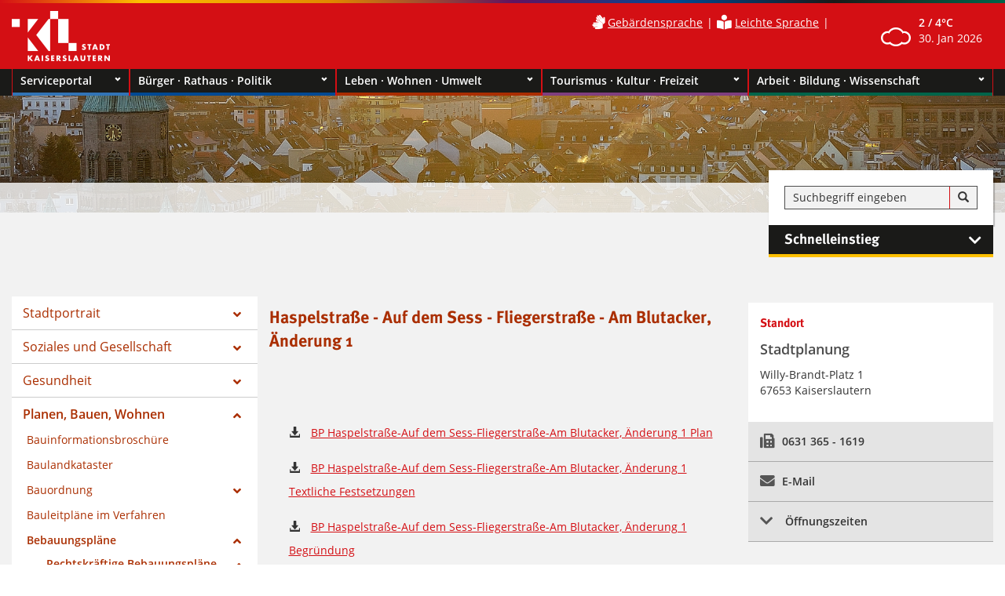

--- FILE ---
content_type: text/html; charset=utf-8
request_url: https://www.kaiserslautern.de/sozial_leben_wohnen/planen_bauen_wohnen/bebauungsplan/rechtskraeftige_bebauungsplaene/innenstadt/047454/index.html.de
body_size: 31777
content:



<!DOCTYPE html>
<html lang="de">
	<head>
	<meta name="GENERATOR" content="IMPERIA 11.2.2" />

	<meta charset="utf-8">
<meta name="viewport" content="width=device-width, initial-scale=1.0" />



<link rel="stylesheet" type="text/css" media="print" href="/stylesheets/print.css">

<link rel="stylesheet" type="text/css" href="/stylesheets/styles.css" />
<link rel="stylesheet" type="text/css" href="/stylesheets/kl_styles.css" />
<link rel="stylesheet" type="text/css" href="/stylesheets/elastislide.css" />
<link rel="stylesheet" href="/javascripts/leaflet/leaflet.css" />
<link href="/javascripts/fontawesome/css/all.css" rel="stylesheet">


<link rel="stylesheet" type="text/css" href="/stylesheets/mobileMenu.css" />
<script src="/javascripts/jquery-3.4.1.min.js"></script>
<script src="/javascripts/loadMore.js"></script>
<script src="/javascripts/mobileMenu.js"></script>



<link href="/stylesheets/font-awesome.css" type="text/css" rel="stylesheet">

<meta name="robots" content="INDEX, FOLLOW" />
<title>Haspelstraße - Auf dem Sess - Fliegerstraße - Am Blutacker, Änderung 1 - Stadt Kaiserslautern</title>
<meta name="keywords" content="" />



<noscript>
		<style>
			.es-carousel ul{
				display:block;
			}
		</style>
	</noscript>







<link rel="stylesheet" type="text/css" href="/stylesheets/styles.css?1712051120" />
<link rel="stylesheet" type="text/css" href="/stylesheets/kl_styles.css?1718287385" />
<link rel="stylesheet" type="text/css" href="/stylesheets/mobileMenu.css?1648052854" />
	
	<meta name="X-Imperia-Live-Info" content="639c19b1-ace4-df18-47e2-bff0439de953/37/130/245/21323/21444/21445/21485/47454" />
	</head>
	<body>
	
	
	<!-- Galerie -->
	<script type="text/javascript" src="/javascripts/jquery-ui/jquery-ui.js"></script>
	<script type="text/javascript" src="/javascripts/jquery.tmpl.min.js"></script>
	<script type="text/javascript" src="/javascripts/jquery.elastislide.js"></script>
	<script type="text/javascript" src="/javascripts/gallery.js"></script>  
	<script type="text/javascript" src="/javascripts/jquery.easing.1.3.js"></script>
	<script src="/javascripts/leaflet/leaflet.js"></script>
	
	<script src="/javascripts/loadMore.js"></script>
	<script src="/javascripts/toggleSideMenu.js"></script>
	

		<script id="img-wrapper-tmpl" type="text/x-jquery-tmpl">	
			<div class="rg-image-wrapper">
				{{if itemsCount > 1}}
					<div class="rg-image-nav">
						<a href="#" class="rg-image-nav-prev">Previous Image</a>
						<a href="#" class="rg-image-nav-next">Next Image</a>
					</div>
				{{/if}}
				<div class="rg-image"></div>
				<div class="rg-loading"></div>
				<div class="rg-caption-wrapper">
					<div class="rg-caption" style="display:none;">
						<p></p>
					</div>
				</div>
			</div>
		</script>
		
		<script type="text/javascript" src="/javascripts/globaleFunktionen.js"></script>


	<!--IFTS_NO_PARSE-->
	<!--multilang_start-->
	<div id='farbe' style='display:none;'>gold</div>

		<div class="header">
<div class="top_line"></div>
<div class="container">
	<div class="voffset2"></div>
	<div class="row">
    	<div class="col-lg-2 col-md-2 col-sm-2 col-xs-3" role="banner">
		        	<a href="/start/index.html.de"><img src="/images/kaiserslautern_logo.png" alt="Kaiserslautern Logo" /></a>
        </div>
		<div class="col-lg-7 col-md-7 col-sm-6 col-xs-9 pull-left">
        <div class="voffset1"></div>
        	<div class="pull-right"  role="region" aria-label="Sprache">
				<ul class="languageSection">		
		<script>
		$(document).ready(function () {
		var mobLang = $('.mobGerFlagWrap').html('<ul class="languageSection"><li class="nothere"></li><li><a class="white" href="/service/gebaerdensprache/index.html.de"><i class="fas fa-sign-language fa-lg" title="Gebärdensprache"></i></a></li><li><a class="white" href="/service/leichtesprache/index.html.de"><i class="fas fa-book-reader fa-lg" title="Leichte Sprache"></i></a></li></ul>');
		});
		</script>
			<li><a class="white" href="/service/gebaerdensprache/index.html.de" title="Gebärdensprache"><i class="fas fa-sign-language fa-lg"></i></a> <a class="white" href="/service/gebaerdensprache/index.html.de" title="Gebärdensprache">Gebärdensprache</a></li>
	<li><a class="white" href="/service/leichtesprache/index.html.de" title="Leichte Sprache"><i class="fas fa-book-reader fa-lg"></i></a> <a class="white" href="/service/leichtesprache/index.html.de" title="Leichte Sprache">Leichte Sprache</a></li>
	
	</ul>
<div id='language' style='display:none;'>de</div>
            </div>
        </div>
		<div class="col-lg-3 col-md-3 col-sm-4 col-xs-9 pull-left nospacing" role="region" aria-label="Wetter">
        <div class="voffset1"></div>
        	<ul class="list-inline header_lang pull-right">

				<li><img src=/images/wetter/neu/04n.png width=38 class="img-responsive" alt="Bedeckt" /></li><li><div id="weather"><strong>
                <span id="weather-low">2 /</span>
                <span id="weather-high">4°C</span>
                </strong><br><span id="date">30. Jan 2026</span></div></li>

            </ul>
        </div>
    </div>
    <div class="voffset2"></div>
</div>
</div>














		<a name="nav_hauptrubriken" class="anchor desktop_anchor"></a>
<div class="navigation_outside" role="navigation" aria-label="Hauptnavigation">
	<div class="container">
	
 <ul class="navigation nospacing"><li class="col-lg-3 col-md-3 col-sm-6 col-xs-12 nospacing navserviceportal">
<a href="/serviceportal/index.html.de" aria-expanded="false">Serviceportal<div class="pull-right"><img src="/images/dropdown_arrow.png" class="dropdown_arrow" alt="Navigation aufklappen" title="" /></div></a>
<div class="nav_bottom_line"></div>
<ul class="dropdown_nav col-lg-12 col-md-12 col-sm-12 col-xs-12 nospacing" >
<li>
<div class="col-lg-3 col-md-3 col-sm-6 col-xs-6 nospacing">
<ol class="dropdown_list">
<li><strong><a href="/serviceportal/onlineservice/index.html.de" class="heading blue nounderline">Online-Service</a></strong></li>
</ol>
<ol class="dropdown_list">
<li><strong><a href="/serviceportal/dl/index.html.de" class="heading blue nounderline">Dienstleistungen A-Z</a></strong></li>

</ol>
<ol class="dropdown_list">
<li><strong><a href="/serviceportal/dlg/index.html.de" class="heading blue nounderline">Dienstleistungen nach Lebenslagen</a></strong></li>

</ol>
</div>
<div class="col-lg-3 col-md-3 col-sm-6 col-xs-6 nospacing">
<ol class="dropdown_list">
<li><strong><a href="/serviceportal/address/index.html.de" class="heading blue nounderline">Wichtige Adressen</a></strong></li>
</ol>
<ol class="dropdown_list">
<li><strong><a href="/serviceportal/form/index.html.de" class="heading blue nounderline">Formulare</a></strong></li>

</ol>
<ol class="dropdown_list">
<li><strong><a href="/serviceportal/ma/index.html.de" class="heading blue nounderline">Mitarbeitende</a></strong></li>

</ol>
</div>
<div class="col-lg-3 col-md-3 col-sm-6 col-xs-6 nospacing">
<ol class="dropdown_list">
<li><strong><a href="/serviceportal/oe/index.html.de" class="heading blue nounderline">Organisationseinheiten</a></strong></li>
</ol>
<ol class="dropdown_list">
<li><strong><a href="/serviceportal/ekommunikation/index.html.de" class="heading blue nounderline">Elektronische Kommunikation</a></strong></li>

</ol>
<ol class="dropdown_list">
<li><strong><a href="/serviceportal/cryptshare/index.html.de" class="heading blue nounderline">Verschlüsselte E-Mail-Kommunikation</a></strong></li>

</ol>
</div>
<div class="col-lg-3 col-md-3 col-sm-6 col-xs-6 nospacing">
</div>
</li></ul></li><li class="col-lg-3 col-md-3 col-sm-6 col-xs-12 nospacing navbuerger_rathaus_politik">
<a href="/buerger_rathaus_politik/index.html.de" aria-expanded="false">Bürger · Rathaus · Politik<div class="pull-right"><img src="/images/dropdown_arrow.png" class="dropdown_arrow" alt="Navigation aufklappen" title="" /></div></a>
<div class="nav_bottom_line"></div>
<ul class="dropdown_nav col-lg-12 col-md-12 col-sm-12 col-xs-12 nospacing" >
<li>
<div class="col-lg-3 col-md-3 col-sm-6 col-xs-6 nospacing">
<ol class="dropdown_list">
<li><strong><a href="/buerger_rathaus_politik/stadtverwaltung/index.html.de" class="heading blue nounderline">Stadtverwaltung</a></strong></li>
<li><a href="/buerger_rathaus_politik/stadtverwaltung/so_erreichen_sie_uns/index.html.de">So erreichen Sie uns</a>
</li>
<li><a href="/buerger_rathaus_politik/stadtverwaltung/stadtvorstand/index.html.de">Stadtvorstand</a>
</li>
<li><a href="/buerger_rathaus_politik/stadtverwaltung/organigramm/index.html.de">Organigramm</a>
</li>
<li><a href="/buerger_rathaus_politik/stadtverwaltung/beteiligungen/index.html.de">Beteiligungen</a>
</li>
<li><a href="/buerger_rathaus_politik/stadtverwaltung/karriere/index.html.de">Karriere bei der Stadt</a>
<ol>
<li><a href="/buerger_rathaus_politik/stadtverwaltung/karriere/stellenangebote/index.html.de">Stellenangebote</a>
</li>
<li><a href="/buerger_rathaus_politik/stadtverwaltung/karriere/ausbildung_bei_der_stadt/index.html.de">Ausbildung und Studium</a>
</li>
<li><a href="/buerger_rathaus_politik/stadtverwaltung/karriere/praktika/index.html.de">Praktikum bei der Stadt</a>
</li>
</ol>
</li>
<li><a href="/buerger_rathaus_politik/stadtverwaltung/stiftungswesen/index.html.de">Stiftungswesen</a>
</li>
<li><a href="/buerger_rathaus_politik/stadtverwaltung/ausschreibungen/index.html.de">Ausschreibungen</a>
</li>
<li><a href="/buerger_rathaus_politik/stadtverwaltung/ortsrecht/index.html.de">Ortsrecht</a>
<ol>
<li><a href="/buerger_rathaus_politik/stadtverwaltung/ortsrecht/satzungen_thematisch/index.html.de">Satzungen thematisch</a>
</li>
<li><a href="/buerger_rathaus_politik/stadtverwaltung/ortsrecht/satzungen_a_Z/index.html.de">Satzungen A-Z</a>
</li>
<li><a href="/buerger_rathaus_politik/stadtverwaltung/ortsrecht/liste/index.html.de">Liste aller Satzungen</a>
</li>
</ol>
</li>
<li><a href="/buerger_rathaus_politik/stadtverwaltung/bekanntmachungen/index.html.de">Bekanntmachungen</a>
<ol>
<li><a href="/buerger_rathaus_politik/stadtverwaltung/bekanntmachungen/termine/index.html.de">Termine der Rats- und Ausschusssitzungen</a>
</li>
<li><a href="/buerger_rathaus_politik/stadtverwaltung/bekanntmachungen/gs-gruebentaelchen/index.html.de">Gestaltungssatzung Grübentälchen</a>
</li>
</ol>
</li>
</ol>
<ol class="dropdown_list">
<li><strong><a href="/buerger_rathaus_politik/ob/index.html.de" class="heading blue nounderline">Oberbürgermeisterin</a></strong></li>
</ol>
<ol class="dropdown_list">
<li><strong><a href="/buerger_rathaus_politik/politik/index.html.de" class="heading blue nounderline">Politik</a></strong></li>
<li><a href="/buerger_rathaus_politik/politik/stadtrat/index.html.de">Stadtrat</a>
</li>
</ol>
</div>
<div class="col-lg-3 col-md-3 col-sm-6 col-xs-6 nospacing">
<ol class="dropdown_list">
<li class="fortsetzung" style="display:none;"></li>
<li><a href="/buerger_rathaus_politik/politik/ortsvorsteher/index.html.de">Ortsvorsteher/ -beiräte</a>
</li>
<li><a href="/buerger_rathaus_politik/politik/beiraete_und_vertretungen/index.html.de">Beiräte und Vertretungen</a>
<ol>
<li><a href="/buerger_rathaus_politik/politik/beiraete_und_vertretungen/beirat_naturschutz/index.html.de">Beirat Naturschutz</a>
</li>
<li><a href="/buerger_rathaus_politik/politik/beiraete_und_vertretungen/seniorenbeirat/index.html.de">Seniorenbeirat</a>
</li>
<li><a href="/buerger_rathaus_politik/politik/beiraete_und_vertretungen/inklusionsbeirat/index.html.de">Inklusionsbeirat</a>
</li>
<li><a href="/buerger_rathaus_politik/politik/beiraete_und_vertretungen/jugendvertretung/index.html.de">Jugendvertretung</a>
</li>
<li><a href="/buerger_rathaus_politik/politik/beiraete_und_vertretungen/beirat_migration_und_integration/index.html.de">Beirat Migration und Integration</a>
</li>
<li><a href="/buerger_rathaus_politik/politik/beiraete_und_vertretungen/masterplanbeirat/index.html.de">Masterplanbeirat</a>
</li>
</ol>
</li>
</ol>
<ol class="dropdown_list">
<li><strong><a href="/buerger_rathaus_politik/wahlen/index.html.de" class="heading blue nounderline">Wahlen</a></strong></li>
<li><a href="/buerger_rathaus_politik/wahlen/kommunalwahlen/index.html.de">Kommunalwahl</a>
<ol>
<li><a href="/buerger_rathaus_politik/wahlen/kommunalwahlen/informationen_fuer_gruppen/index.html.de">Informationen für Parteien und Wählergruppen</a>
</li>
<li><a href="/buerger_rathaus_politik/wahlen/kommunalwahlen/ergebnisse/index.html.de">Ergebnisse 2019</a>
</li>
<li><a href="/buerger_rathaus_politik/wahlen/kommunalwahlen/bekanntmachungen/index.html.de">Bekanntmachungen</a>
</li>
<li><a href="/buerger_rathaus_politik/wahlen/kommunalwahlen/ortsvorsteherwahl/index.html.de">Ortsvorsteherwahl</a>
<li><a href="/buerger_rathaus_politik/wahlen/kommunalwahlen/ortsvorsteherwahl/formulare/index.html.de">Formulare</a></li>
<li><a href="/buerger_rathaus_politik/wahlen/kommunalwahlen/briefwahl/index.html.de">Briefwahl beantragen</a>
</li>
</ol>
</li>
<li><a href="/buerger_rathaus_politik/wahlen/europawahlen/index.html.de">Europawahl</a>
<ol>
<li><a href="/buerger_rathaus_politik/wahlen/europawahlen/bekanntmachungen/index.html.de">Bekanntmachungen</a>
</li>
</ol>
</li>
<li><a href="/buerger_rathaus_politik/wahlen/integrationswahlen/index.html.de">Beirat Migration & Integration</a>
<ol>
<li><a href="/buerger_rathaus_politik/wahlen/integrationswahlen/informationen/index.html.de">Die Wahl</a>
</li>
<li><a href="/buerger_rathaus_politik/wahlen/integrationswahlen/kandidaten/index.html.de">Kandidatinnen und Kandidaten</a>
</li>
<li><a href="/buerger_rathaus_politik/wahlen/integrationswahlen/info_wahlen/index.html.de">Wahlinformationen</a>
</li>
</ol>
</li>
<li><a href="/buerger_rathaus_politik/wahlen/bundestagswahlen/index.html.de">Bundestagswahl</a>
<ol>
<li><a href="/buerger_rathaus_politik/wahlen/bundestagswahlen/bekanntmachungen/index.html.de">Bekanntmachungen</a>
</li>
</ol>
</li>
<li><a href="/buerger_rathaus_politik/wahlen/landtagswahlen/index.html.de">Landtagswahl</a>
<ol>
<li><a href="/buerger_rathaus_politik/wahlen/landtagswahlen/bekanntmachungen/index.html.de">Bekanntmachungen</a>
</li>
</ol>
</li>
<li><a href="/buerger_rathaus_politik/wahlen/oberbuergermeisterwahl/index.html.de">OB-Wahl</a>
<ol>
<li><a href="/buerger_rathaus_politik/wahlen/oberbuergermeisterwahl/livestream/index.html.de">Livestream</a>
</li>
</ol>
</li>
<li><a href="/buerger_rathaus_politik/wahlen/schoeffenwahl/index.html.de">Wahl der Schöffinnen und Schöffen</a>
<ol>
<li><a href="/buerger_rathaus_politik/wahlen/schoeffenwahl/bekanntmachung/index.html.de">Bekanntmachungen</a>
</li>
</ol>
</li>
<li><a href="/buerger_rathaus_politik/wahlen/wahlkalender/index.html.de">Wahlkalender</a>
</li>
<li><a href="/buerger_rathaus_politik/wahlen/wahlhelfer/index.html.de">Wahlhelferinnen und Wahlhelfer werden</a>
</li>
<li><a href="/buerger_rathaus_politik/wahlen/schulungen/index.html.de">Schulungen für Wahlhelfende</a>
</li>
<li><a href="/buerger_rathaus_politik/wahlen/briefwahl/index.html.de">Briefwahl beantragen</a>
</li>
</ol>
</div>
<div class="col-lg-3 col-md-3 col-sm-6 col-xs-6 nospacing">
<ol class="dropdown_list">
<li><strong><a href="/buerger_rathaus_politik/medienportal/index.html.de" class="heading blue nounderline">Medienportal</a></strong></li>
<li><a href="/buerger_rathaus_politik/medienportal/pressemitteilungen/index.html.de">Pressemitteilungen</a>
</li>
<li><a href="/buerger_rathaus_politik/medienportal/medienverteiler/index.html.de">Presseverteiler</a>
</li>
<li><a href="/buerger_rathaus_politik/medienportal/amtsblatt/index.html.de">Amtsblatt</a>
</li>
</ol>
<ol class="dropdown_list">
<li><strong><a href="/buerger_rathaus_politik/stadtprojekte_und_initiativen/index.html.de" class="heading blue nounderline">Stadtprojekte & Initiativen</a></strong></li>
<li><a href="/buerger_rathaus_politik/stadtprojekte_und_initiativen/beteiligungsplattform/index.html.de">Beteiligungsplattform</a>
</li>
<li><a href="/buerger_rathaus_politik/stadtprojekte_und_initiativen/gigabit_ausbau/index.html.de">Gigabit-Koordination</a>
</li>
<li><a href="/buerger_rathaus_politik/stadtprojekte_und_initiativen/sicheres_kaiserslautern/index.html.de">Sicheres Kaiserslautern</a>
<ol>
<li><a href="/buerger_rathaus_politik/stadtprojekte_und_initiativen/sicheres_kaiserslautern/aktuelles/index.html.de">Aktuelles</a>
</li>
<li><a href="/buerger_rathaus_politik/stadtprojekte_und_initiativen/sicheres_kaiserslautern/struktur_der_sika/index.html.de">Struktur der SiKa</a>
</li>
<li><a href="/buerger_rathaus_politik/stadtprojekte_und_initiativen/sicheres_kaiserslautern/geschaeftsstelle/index.html.de">Geschäftsstelle</a>
</li>
<li><a href="/buerger_rathaus_politik/stadtprojekte_und_initiativen/sicheres_kaiserslautern/arbeitskreise/index.html.de">Arbeitskreise</a>
</li>
<li><a href="/buerger_rathaus_politik/stadtprojekte_und_initiativen/sicheres_kaiserslautern/aktionen/index.html.de">Aktionen</a>
</li>
</ol>
</li>
<li><a href="/buerger_rathaus_politik/stadtprojekte_und_initiativen/waermepumpen/index.html.de">KSI: Austausch der Beckenwasserpumpen im Warmfreibad in Kaiserslautern</a>
</li>
<li><a href="/buerger_rathaus_politik/stadtprojekte_und_initiativen/neue_stadtmitte/index.html.de">Neue Stadtmitte</a>
<ol>
<li><a href="/buerger_rathaus_politik/stadtprojekte_und_initiativen/neue_stadtmitte/aktuell/index.html.de">Aktuell</a>
</li>
<li><a href="/buerger_rathaus_politik/stadtprojekte_und_initiativen/neue_stadtmitte/projekt/index.html.de">Das Projekt</a>
<ol>
<li><a href="/buerger_rathaus_politik/stadtprojekte_und_initiativen/neue_stadtmitte/projekt/geschichte/index.html.de">Planungsgeschichte </a></li>
<li><a href="/buerger_rathaus_politik/stadtprojekte_und_initiativen/neue_stadtmitte/projekt/lage/index.html.de">Lage</a></li>
</ol>
<li><a href="/buerger_rathaus_politik/stadtprojekte_und_initiativen/neue_stadtmitte/mediathek/index.html.de">Mediathek</a>
<li><a href="/buerger_rathaus_politik/stadtprojekte_und_initiativen/neue_stadtmitte/mediathek/presse/index.html.de">Pressearchiv</a></li>
<li><a href="/buerger_rathaus_politik/stadtprojekte_und_initiativen/neue_stadtmitte/stadtbild/index.html.de">Stadtbild</a>
</li>
<li><a href="/buerger_rathaus_politik/stadtprojekte_und_initiativen/neue_stadtmitte/bildergalerie/index.html.de">Bildergalerie</a>
</li>
</ol>
</li>
<li><a href="/buerger_rathaus_politik/stadtprojekte_und_initiativen/herzlich_digital/index.html.de">Unser Lautern - herzlich digital</a>
<ol>
<li><a href="/buerger_rathaus_politik/stadtprojekte_und_initiativen/herzlich_digital/grussworte/index.html.de">Grußworte</a>
</li>
<li><a href="/buerger_rathaus_politik/stadtprojekte_und_initiativen/herzlich_digital/kl_digital/index.html.de">Die KL.digital GmbH</a>
</li>
<li><a href="/buerger_rathaus_politik/stadtprojekte_und_initiativen/herzlich_digital/aktuelles/index.html.de">Aktuelles</a>
</li>
</ol>
</li>
<li><a href="/buerger_rathaus_politik/stadtprojekte_und_initiativen/pfaff/index.html.de">PFAFF-AREAL</a>
</li>
</ol>
<ol class="dropdown_list">
<li><strong><a href="/buerger_rathaus_politik/finanzen/index.html.de" class="heading blue nounderline">Finanzen</a></strong></li>
</ol>
</div>
<div class="col-lg-3 col-md-3 col-sm-6 col-xs-6 nospacing">
<ol class="dropdown_list">
<li class="fortsetzung" style="display:none;"></li>
<li><a href="/buerger_rathaus_politik/finanzen/haushaltsplan/index.html.de">Haushalt </a>
<ol>
<li><a href="/buerger_rathaus_politik/finanzen/haushaltsplan/interaktiver_haushaltsplan/index.html.de">Interaktiver Haushaltsplan</a>
</li>
</ol>
</li>
<li><a href="/buerger_rathaus_politik/finanzen/kef_rlp/index.html.de">Kommunaler Entschuldungsfonds Rheinland-Pfalz</a>
</li>
<li><a href="/buerger_rathaus_politik/finanzen/wuerde_staedte/index.html.de">Für die Würde unserer Städte</a>
</li>
<li><a href="/buerger_rathaus_politik/finanzen/Jahresabschluss/index.html.de">Jahresabschluss</a>
</li>
<li><a href="/buerger_rathaus_politik/finanzen/schuldenbericht/index.html.de">Schuldenbericht</a>
</li>
<li><a href="/buerger_rathaus_politik/finanzen/spendenbericht/index.html.de">Spendenbericht</a>
</li>
<li><a href="/buerger_rathaus_politik/finanzen/steuern/index.html.de">Steuern</a>
<ol>
<li><a href="/buerger_rathaus_politik/finanzen/steuern/grundsteuer-und-grundsteuerreform/index.html.de">Grundsteuer und Grundsteuerreform</a>
</li>
</ol>
</li>
<li><a href="/buerger_rathaus_politik/finanzen/e-rechnung/index.html.de">E-Rechnung</a>
</li>
</ol>
</div>
</li></ul></li><li class="col-lg-3 col-md-3 col-sm-6 col-xs-12 nospacing navsozial_leben_wohnen">
<a href="/sozial_leben_wohnen/index.html.de" aria-expanded="false">Leben · Wohnen · Umwelt<div class="pull-right"><img src="/images/dropdown_arrow.png" class="dropdown_arrow" alt="Navigation aufklappen" title="" /></div></a>
<div class="nav_bottom_line"></div>
<ul class="dropdown_nav col-lg-12 col-md-12 col-sm-12 col-xs-12 nospacing" >
<li>
<div class="col-lg-3 col-md-3 col-sm-6 col-xs-6 nospacing">
<ol class="dropdown_list">
<li><strong><a href="/sozial_leben_wohnen/stadtportrait/index.html.de" class="heading gold nounderline">Stadtportrait</a></strong></li>
<li><a href="/sozial_leben_wohnen/stadtportrait/ortsbezirke/index.html.de">Ortsbezirke</a>
<ol>
<li><a href="/sozial_leben_wohnen/stadtportrait/ortsbezirke/dansenberg/index.html.de">Dansenberg</a>
<ol>
<li><a href="/sozial_leben_wohnen/stadtportrait/ortsbezirke/dansenberg/politik/index.html.de">Politik / Ortsbezirk Dansenberg</a></li>
<li><a href="/sozial_leben_wohnen/stadtportrait/ortsbezirke/dansenberg/statistik/index.html.de">Statistik</a></li>
</ol>
<li><a href="/sozial_leben_wohnen/stadtportrait/ortsbezirke/einsiedlerhof/index.html.de">Einsiedlerhof</a>
<ol>
<li><a href="/sozial_leben_wohnen/stadtportrait/ortsbezirke/einsiedlerhof/politik/index.html.de">Politik / Ortsbezirk Einsiedlerhof</a></li>
<li><a href="/sozial_leben_wohnen/stadtportrait/ortsbezirke/einsiedlerhof/statistik/index.html.de">Statistik</a></li>
</ol>
<li><a href="/sozial_leben_wohnen/stadtportrait/ortsbezirke/erfenbach/index.html.de">Erfenbach</a>
<ol>
<li><a href="/sozial_leben_wohnen/stadtportrait/ortsbezirke/erfenbach/politik/index.html.de">Politik / Ortsbezirk Erfenbach</a></li>
<li><a href="/sozial_leben_wohnen/stadtportrait/ortsbezirke/erfenbach/statistik/index.html.de">Statistik</a></li>
</ol>
<li><a href="/sozial_leben_wohnen/stadtportrait/ortsbezirke/erlenbach/index.html.de">Erlenbach</a>
<ol>
<li><a href="/sozial_leben_wohnen/stadtportrait/ortsbezirke/erlenbach/politik/index.html.de">Politik / Ortsbezirk Erlenbach</a></li>
<li><a href="/sozial_leben_wohnen/stadtportrait/ortsbezirke/erlenbach/statistik/index.html.de">Statistik</a></li>
</ol>
<li><a href="/sozial_leben_wohnen/stadtportrait/ortsbezirke/erzhuetten_wiesenthalerhof/index.html.de">Erzhütten/ Wiesenthalerhof</a>
<ol>
<li><a href="/sozial_leben_wohnen/stadtportrait/ortsbezirke/erzhuetten_wiesenthalerhof/politik/index.html.de">Politik / Ortsbezirk Erzhütten-Wiesenthalerhof</a></li>
<li><a href="/sozial_leben_wohnen/stadtportrait/ortsbezirke/erzhuetten_wiesenthalerhof/statistik/index.html.de">Statistik</a></li>
</ol>
<li><a href="/sozial_leben_wohnen/stadtportrait/ortsbezirke/hohenecken/index.html.de">Hohenecken</a>
<ol>
<li><a href="/sozial_leben_wohnen/stadtportrait/ortsbezirke/hohenecken/politik/index.html.de">Politik / Ortsbezirk Hohenecken</a></li>
<li><a href="/sozial_leben_wohnen/stadtportrait/ortsbezirke/hohenecken/statistik/index.html.de">Statistik</a></li>
</ol>
<li><a href="/sozial_leben_wohnen/stadtportrait/ortsbezirke/morlautern/index.html.de">Morlautern</a>
<ol>
<li><a href="/sozial_leben_wohnen/stadtportrait/ortsbezirke/morlautern/politik/index.html.de">Politik / Ortsbezirk Morlautern</a></li>
<li><a href="/sozial_leben_wohnen/stadtportrait/ortsbezirke/morlautern/statistik/index.html.de">Statistik</a></li>
</ol>
<li><a href="/sozial_leben_wohnen/stadtportrait/ortsbezirke/moelschbach/index.html.de">Mölschbach</a>
<ol>
<li><a href="/sozial_leben_wohnen/stadtportrait/ortsbezirke/moelschbach/politik/index.html.de">Politik / Ortsbezirk Mölschbach</a></li>
<li><a href="/sozial_leben_wohnen/stadtportrait/ortsbezirke/moelschbach/statistik/index.html.de">Statistik</a></li>
</ol>
<li><a href="/sozial_leben_wohnen/stadtportrait/ortsbezirke/siegelbach/index.html.de">Siegelbach</a>
<ol>
<li><a href="/sozial_leben_wohnen/stadtportrait/ortsbezirke/siegelbach/politik/index.html.de">Politik / Ortsbezirk Siegelbach</a></li>
<li><a href="/sozial_leben_wohnen/stadtportrait/ortsbezirke/siegelbach/statistik/index.html.de">Statistik</a></li>
</ol>
<li><a href="/sozial_leben_wohnen/stadtportrait/ortsbezirke/innenstadt/index.html.de">Innenstadt</a>
</li>
</ol>
</li>
<li><a href="/sozial_leben_wohnen/stadtportrait/stadtgeschichte/index.html.de">Stadtgeschichte</a>
<ol>
<li><a href="/sozial_leben_wohnen/stadtportrait/stadtgeschichte/stadtwappen/index.html.de">Stadtwappen</a>
</li>
<li><a href="/sozial_leben_wohnen/stadtportrait/stadtgeschichte/sagen/index.html.de">Sagen</a>
</li>
<li><a href="/sozial_leben_wohnen/stadtportrait/stadtgeschichte/chronik/index.html.de">Chronik</a>
</li>
</ol>
</li>
<li><a href="/sozial_leben_wohnen/stadtportrait/impressionen/index.html.de">Impressionen</a>
</li>
<li><a href="/sozial_leben_wohnen/stadtportrait/trauorte/index.html.de">Trauorte</a>
<ol>
<li><a href="/sozial_leben_wohnen/stadtportrait/trauorte/casimirschloss/index.html.de">Casimirschloss</a>
</li>
<li><a href="/sozial_leben_wohnen/stadtportrait/trauorte/japanischergarten/index.html.de">Japanischer Garten</a>
</li>
</ol>
</li>
<li><a href="/sozial_leben_wohnen/stadtportrait/ehrenbuerger/index.html.de">Ehrungen</a>
<ol>
<li><a href="/sozial_leben_wohnen/stadtportrait/ehrenbuerger/barbarossasiegel/index.html.de">Barbarossasiegel</a>
</li>
<li><a href="/sozial_leben_wohnen/stadtportrait/ehrenbuerger/stadtplakettegold/index.html.de">Stadtplakette in Gold</a>
</li>
<li><a href="/sozial_leben_wohnen/stadtportrait/ehrenbuerger/stadtplakettesilber/index.html.de">Stadtplakette in Silber</a>
</li>
<li><a href="/sozial_leben_wohnen/stadtportrait/ehrenbuerger/ehrenring/index.html.de">Ehrenring</a>
</li>
<li><a href="/sozial_leben_wohnen/stadtportrait/ehrenbuerger/ehrenbuerger/index.html.de">Ehrenbürger</a>
</li>
</ol>
</li>
</ol>
<ol class="dropdown_list">
<li><strong><a href="/sozial_leben_wohnen/soziales_und_gesellschaft/index.html.de" class="heading gold nounderline">Soziales und Gesellschaft</a></strong></li>
<li><a href="/sozial_leben_wohnen/soziales_und_gesellschaft/neu_in_kaiserslautern/index.html.de">Neu in Kaiserslautern</a>
</li>
<li><a href="/sozial_leben_wohnen/soziales_und_gesellschaft/familien/index.html.de">Familien</a>
<ol>
<li><a href="/sozial_leben_wohnen/soziales_und_gesellschaft/familien/familienkompass/index.html.de">Familienkompass</a>
</li>
<li><a href="/sozial_leben_wohnen/soziales_und_gesellschaft/familien/kinderbetreuung/index.html.de">Kinderbetreuung</a>
<ol>
<li><a href="/sozial_leben_wohnen/soziales_und_gesellschaft/familien/kinderbetreuung/kindertagespflege/index.html.de">Kindertagespflege</a></li>
<li><a href="/sozial_leben_wohnen/soziales_und_gesellschaft/familien/kinderbetreuung/bundesprogramm_kitapflege/index.html.de">Bundesprogramm „ProKindertagespflege"</a></li>
</ol>
<li><a href="/sozial_leben_wohnen/soziales_und_gesellschaft/familien/bildung_und_teilhabe/index.html.de">Bildung und Teilhabe</a>
</li>
<li><a href="/sozial_leben_wohnen/soziales_und_gesellschaft/familien/elterninfos/index.html.de">Elternbegleitbuch</a>
</li>
<li><a href="/sozial_leben_wohnen/soziales_und_gesellschaft/familien/netzwerk_kinderschutz/index.html.de">Netzwerk Kinderschutz / Frühe Hilfen</a>
<ol>
<li><a href="/sozial_leben_wohnen/soziales_und_gesellschaft/familien/netzwerk_kinderschutz/fruehehilfen/index.html.de">Frühe Hilfen</a></li>
<li><a href="/sozial_leben_wohnen/soziales_und_gesellschaft/familien/netzwerk_kinderschutz/frueherkennungsuntersuchungen/index.html.de">Früherkennungsuntersuchungen</a></li>
<li><a href="/sozial_leben_wohnen/soziales_und_gesellschaft/familien/netzwerk_kinderschutz/netzwerkkonferenzen/index.html.de">Netzwerkkonferenzen</a></li>
<li><a href="/sozial_leben_wohnen/soziales_und_gesellschaft/familien/netzwerk_kinderschutz/wegweiser/index.html.de">Familienkompass & Psychosozialer Wegweiser</a></li>
<li><a href="/sozial_leben_wohnen/soziales_und_gesellschaft/familien/netzwerk_kinderschutz/akteure/index.html.de">Akteure/ Arbeitskreise des Netzwerks</a></li>
<li><a href="/sozial_leben_wohnen/soziales_und_gesellschaft/familien/netzwerk_kinderschutz/newsletter/index.html.de">Newsletter</a></li>
<li><a href="/sozial_leben_wohnen/soziales_und_gesellschaft/familien/netzwerk_kinderschutz/infos/index.html.de">Termine & Tipps</a></li>
<li><a href="/sozial_leben_wohnen/soziales_und_gesellschaft/familien/netzwerk_kinderschutz/wirsindda/index.html.de">Kampagne "Wir sind da"</a></li>
</ol>
<li><a href="/sozial_leben_wohnen/soziales_und_gesellschaft/familien/kitaportal/index.html.de">Kitaportal</a>
</li>
</ol>
</li>
<li><a href="/sozial_leben_wohnen/soziales_und_gesellschaft/kids_und_teens/index.html.de">Kinder und Jugendliche</a>
<ol>
<li><a href="/sozial_leben_wohnen/soziales_und_gesellschaft/kids_und_teens/freizeitplaetze/index.html.de">Freizeitplätze</a>
<ol>
<li><a href="/sozial_leben_wohnen/soziales_und_gesellschaft/kids_und_teens/freizeitplaetze/bastketballplaetze/index.html.de">Basketballplätze</a></li>
<li><a href="/sozial_leben_wohnen/soziales_und_gesellschaft/kids_und_teens/freizeitplaetze/bolz_spielplaetze/index.html.de">Bolz- & Spielplätze</a></li>
</ol>
<li><a href="/sozial_leben_wohnen/soziales_und_gesellschaft/kids_und_teens/freizeit/index.html.de">Freizeit & Sport</a>
<li><a href="/sozial_leben_wohnen/soziales_und_gesellschaft/kids_und_teens/freizeit/jugendtreffs/index.html.de">Jugendtreffs</a></li>
<li><a href="/sozial_leben_wohnen/soziales_und_gesellschaft/kids_und_teens/ferienprogramm/index.html.de">Sommerferienprogramm</a>
<li><a href="/sozial_leben_wohnen/soziales_und_gesellschaft/kids_und_teens/ferienprogramm/ferienbetreuung/index.html.de">Sommerferienangebote</a></li>
<li><a href="/sozial_leben_wohnen/soziales_und_gesellschaft/kids_und_teens/juz_und_jugendhaus/index.html.de">Jugendzentrum (JUZ)</a>
</li>
<li><a href="/sozial_leben_wohnen/soziales_und_gesellschaft/kids_und_teens/beratung_und_hilfen/index.html.de">Hilfe und Informationen</a>
<ol>
<li><a href="/sozial_leben_wohnen/soziales_und_gesellschaft/kids_und_teens/beratung_und_hilfen/beratungsstelle/index.html.de">Beratungsstelle</a></li>
<li><a href="/sozial_leben_wohnen/soziales_und_gesellschaft/kids_und_teens/beratung_und_hilfen/jugendzahnpflege/index.html.de">Jugendzahnpflege</a></li>
<li><a href="/sozial_leben_wohnen/soziales_und_gesellschaft/kids_und_teens/beratung_und_hilfen/sexualisierte_gewalt/index.html.de">Arbeitskreis gegen sexualisierte Gewalt an Kindern und Jugendlichen</a></li>
</ol>
<li><a href="/sozial_leben_wohnen/soziales_und_gesellschaft/kids_und_teens/mitdabei/index.html.de">Mitreden & Mitmachen</a>
</li>
<li><a href="/sozial_leben_wohnen/soziales_und_gesellschaft/kids_und_teens/bildungbetreuung/index.html.de">Bildung & Betreuung</a>
</li>
</ol>
</li>
<li><a href="/sozial_leben_wohnen/soziales_und_gesellschaft/menschen_mit_behinderung/index.html.de">Menschen mit Behinderung</a>
<ol>
<li><a href="/sozial_leben_wohnen/soziales_und_gesellschaft/menschen_mit_behinderung/service/index.html.de">Unser Service für Sie</a>
<li><a href="/sozial_leben_wohnen/soziales_und_gesellschaft/menschen_mit_behinderung/service/behindertenbeauftragter/index.html.de">Behindertenbeauftragter</a></li>
<li><a href="/sozial_leben_wohnen/soziales_und_gesellschaft/menschen_mit_behinderung/allgemeines/index.html.de">Allgemeine Informationen</a>
<ol>
<li><a href="/sozial_leben_wohnen/soziales_und_gesellschaft/menschen_mit_behinderung/allgemeines/gesetzliche_regelungen/index.html.de">Gesetzliche Regelungen</a></li>
<li><a href="/sozial_leben_wohnen/soziales_und_gesellschaft/menschen_mit_behinderung/allgemeines/steuerliche_hilfen/index.html.de">Steuerliche Hilfen</a></li>
</ol>
<li><a href="/sozial_leben_wohnen/soziales_und_gesellschaft/menschen_mit_behinderung/ausbildung_arbeit/index.html.de">Ausbildung & Arbeit</a>
<li><a href="/sozial_leben_wohnen/soziales_und_gesellschaft/menschen_mit_behinderung/ausbildung_arbeit/studium/index.html.de">Studium & Behinderung</a></li>
<li><a href="/sozial_leben_wohnen/soziales_und_gesellschaft/menschen_mit_behinderung/wohnen/index.html.de">Bauen & Wohnen</a>
<li><a href="/sozial_leben_wohnen/soziales_und_gesellschaft/menschen_mit_behinderung/wohnen/barrierefreies_bauen_finanzierung/index.html.de">Barrierefreies Bauen<br>– Finanzierung</a></li>
<li><a href="/sozial_leben_wohnen/soziales_und_gesellschaft/menschen_mit_behinderung/erleben/index.html.de">Sport & Erleben</a>
<ol>
<li><a href="/sozial_leben_wohnen/soziales_und_gesellschaft/menschen_mit_behinderung/erleben/bewegung_im_volkspark/index.html.de">Bewegung im<br>Volkspark</a></li>
<li><a href="/sozial_leben_wohnen/soziales_und_gesellschaft/menschen_mit_behinderung/erleben/tastgarten/index.html.de">Duft- und Tastgarten</a></li>
</ol>
<li><a href="/sozial_leben_wohnen/soziales_und_gesellschaft/menschen_mit_behinderung/mobil/index.html.de">Mobil unterwegs</a>
<ol>
<li><a href="/sozial_leben_wohnen/soziales_und_gesellschaft/menschen_mit_behinderung/mobil/city_toiletten_und_euroschluessel/index.html.de">Öffentliche Toiletten</a></li>
<li><a href="/sozial_leben_wohnen/soziales_und_gesellschaft/menschen_mit_behinderung/mobil/schwerbehindertenparkplaetze/index.html.de">Schwerbehinderten-<br>parkplätze</a></li>
</ol>
</ol>
</li>
<li><a href="/sozial_leben_wohnen/soziales_und_gesellschaft/aeltere_mitbuerger/index.html.de">Ältere Menschen</a>
<ol>
<li><a href="/sozial_leben_wohnen/soziales_und_gesellschaft/aeltere_mitbuerger/gemeindeschwester/index.html.de">Gemeindeschwester plus</a>
</li>
</ol>
</li>
<li><a href="/sozial_leben_wohnen/soziales_und_gesellschaft/kirchen_und_kommunen/index.html.de">Kirchen und Religionen</a>
</li>
<li><a href="/sozial_leben_wohnen/soziales_und_gesellschaft/migration/index.html.de">Ausländer, Geflüchtete und Migranten</a>
<ol>
<li><a href="/sozial_leben_wohnen/soziales_und_gesellschaft/migration/fachkraefteeinwanderung/index.html.de">Fachkräfteeinwanderung</a>
<li><a href="/sozial_leben_wohnen/soziales_und_gesellschaft/migration/fachkraefteeinwanderung/zentralebehoerderlp/index.html.de">Zentrale Ausländerbehörde für Fachkräfteeinwanderung Rheinland-Pfalz</a></li>
<li><a href="/sozial_leben_wohnen/soziales_und_gesellschaft/migration/integrationsbeauftragter/index.html.de">Integrationsbeauftragter</a>
</li>
<li><a href="/sozial_leben_wohnen/soziales_und_gesellschaft/migration/einbuergerung_staatsangehoerigkeit/index.html.de">Einbürgerung und Staatsangehörigkeit</a>
</li>
<li><a href="/sozial_leben_wohnen/soziales_und_gesellschaft/migration/projektbuero/index.html.de">Integrationsbüro</a>
<ol>
<li><a href="/sozial_leben_wohnen/soziales_und_gesellschaft/migration/projektbuero/team/index.html.de">Team</a></li>
<li><a href="/sozial_leben_wohnen/soziales_und_gesellschaft/migration/projektbuero/projekte/index.html.de">Projekte</a></li>
<li><a href="/sozial_leben_wohnen/soziales_und_gesellschaft/migration/projektbuero/adressen/index.html.de">Weitere Informationen</a></li>
</ol>
<li><a href="/sozial_leben_wohnen/soziales_und_gesellschaft/migration/integrationskonzept/index.html.de">Integrationskonzept der Stadt Kaiserslautern, 2022</a>
</li>
<li><a href="/sozial_leben_wohnen/soziales_und_gesellschaft/migration/auslaenderbehoerde/index.html.de">Ausländerbehörde</a>
</li>
</ol>
</li>
<li><a href="/sozial_leben_wohnen/soziales_und_gesellschaft/bestattungen/index.html.de">Bestattungen und Friedhöfe</a>
<ol>
<li><a href="/sozial_leben_wohnen/soziales_und_gesellschaft/bestattungen/friedhoefe/index.html.de">Friedhöfe</a>
<ol>
<li><a href="/sozial_leben_wohnen/soziales_und_gesellschaft/bestattungen/friedhoefe/hauptfriedhof/index.html.de">Hauptfriedhof</a></li>
<li><a href="/sozial_leben_wohnen/soziales_und_gesellschaft/bestattungen/friedhoefe/dansenberg/index.html.de">Friedhof Dansenberg</a></li>
<li><a href="/sozial_leben_wohnen/soziales_und_gesellschaft/bestattungen/friedhoefe/erfenbach/index.html.de">Friedhof Erfenbach</a></li>
<li><a href="/sozial_leben_wohnen/soziales_und_gesellschaft/bestattungen/friedhoefe/stockborn/index.html.de">Friedhof Stockborn</a></li>
<li><a href="/sozial_leben_wohnen/soziales_und_gesellschaft/bestattungen/friedhoefe/erlenbach/index.html.de">Friedhof Erlenbach</a></li>
<li><a href="/sozial_leben_wohnen/soziales_und_gesellschaft/bestattungen/friedhoefe/erzhuetten/index.html.de">Friedhof Erzhütten</a></li>
<li><a href="/sozial_leben_wohnen/soziales_und_gesellschaft/bestattungen/friedhoefe/hohenecken/index.html.de">Friedhof Hohenecken</a></li>
<li><a href="/sozial_leben_wohnen/soziales_und_gesellschaft/bestattungen/friedhoefe/siegelbach/index.html.de">Friedhof Siegelbach</a></li>
<li><a href="/sozial_leben_wohnen/soziales_und_gesellschaft/bestattungen/friedhoefe/morlautern/index.html.de">Friedhof Morlautern</a></li>
<li><a href="/sozial_leben_wohnen/soziales_und_gesellschaft/bestattungen/friedhoefe/moelschbach/index.html.de">Friedhof Mölschbach</a></li>
<li><a href="/sozial_leben_wohnen/soziales_und_gesellschaft/bestattungen/friedhoefe/bestattungswald/index.html.de">Bestattungswald Kaiserslautern (Ruheforst)</a></li>
</ol>
<li><a href="/sozial_leben_wohnen/soziales_und_gesellschaft/bestattungen/bestattungswesen/index.html.de">Bestattungen</a>
</li>
<li><a href="/sozial_leben_wohnen/soziales_und_gesellschaft/bestattungen/sterbefaelle/index.html.de">Grabarten</a>
</li>
<li><a href="/sozial_leben_wohnen/soziales_und_gesellschaft/bestattungen/downloads/index.html.de">Downloads</a>
</li>
</ol>
</li>
<li><a href="/sozial_leben_wohnen/soziales_und_gesellschaft/freiwilligenagentur/index.html.de">Ehrenamt</a>
</li>
<li><a href="/sozial_leben_wohnen/soziales_und_gesellschaft/frauen/index.html.de">Frauen</a>
</li>
<li><a href="/sozial_leben_wohnen/soziales_und_gesellschaft/psychosozialerwegweiser/index.html.de">Psychosozialer Wegweiser</a>
</li>
</ol>
</div>
<div class="col-lg-3 col-md-3 col-sm-6 col-xs-6 nospacing">
<ol class="dropdown_list">
<li><strong><a href="/sozial_leben_wohnen/gesundheit/index.html.de" class="heading gold nounderline">Gesundheit</a></strong></li>
<li><a href="/sozial_leben_wohnen/gesundheit/gesundheitsfoerderung/index.html.de">Hilfreiche Adressen</a>
<ol>
<li><a href="/sozial_leben_wohnen/gesundheit/gesundheitsfoerderung/kliniken/index.html.de">Kliniken</a>
</li>
<li><a href="/sozial_leben_wohnen/gesundheit/gesundheitsfoerderung/hospizen/index.html.de">Hospize</a>
</li>
<li><a href="/sozial_leben_wohnen/gesundheit/gesundheitsfoerderung/notdienste/index.html.de">Notdienste </a>
</li>
<li><a href="/sozial_leben_wohnen/gesundheit/gesundheitsfoerderung/selbsthilfe/index.html.de">Selbsthilfe</a>
</li>
</ol>
</li>
<li><a href="/sozial_leben_wohnen/gesundheit/praevention/index.html.de">Prävention</a>
<ol>
<li><a href="/sozial_leben_wohnen/gesundheit/praevention/zahnpflege/index.html.de">Zahnpflege</a>
</li>
<li><a href="/sozial_leben_wohnen/gesundheit/praevention/krebs/index.html.de">Krebshilfe</a>
</li>
</ol>
</li>
<li><a href="/sozial_leben_wohnen/gesundheit/betreuung/index.html.de">Betreuungshilfe</a>
<ol>
<li><a href="/sozial_leben_wohnen/gesundheit/betreuung/gesetzlich/index.html.de">Gesetzliche Betreuung</a>
<ol>
<li><a href="/sozial_leben_wohnen/gesundheit/betreuung/gesetzlich/voraussetzungen/index.html.de">Voraussetzungen</a></li>
<li><a href="/sozial_leben_wohnen/gesundheit/betreuung/gesetzlich/recht/index.html.de">Betreuungsrecht</a></li>
<li><a href="/sozial_leben_wohnen/gesundheit/betreuung/gesetzlich/bestellung/index.html.de">Betreuerbestellung</a></li>
<li><a href="/sozial_leben_wohnen/gesundheit/betreuung/gesetzlich/aufgaben/index.html.de">Aufgaben Betreuungsbehörde</a></li>
<li><a href="/sozial_leben_wohnen/gesundheit/betreuung/gesetzlich/vollmacht/index.html.de">Vorsorgevollmacht </a></li>
<li><a href="/sozial_leben_wohnen/gesundheit/betreuung/gesetzlich/aufgabenbetreuer/index.html.de">Aufgaben des Betreuers</a></li>
<li><a href="/sozial_leben_wohnen/gesundheit/betreuung/gesetzlich/kontakt/index.html.de">Kontakt</a></li>
<li><a href="/sozial_leben_wohnen/gesundheit/betreuung/gesetzlich/termine/index.html.de">Termine</a></li>
</ol>
<li><a href="/sozial_leben_wohnen/gesundheit/betreuung/demenz/index.html.de">Demenz</a>
<ol>
<li><a href="/sozial_leben_wohnen/gesundheit/betreuung/demenz/ratgeber/index.html.de">Demenzratgeber</a></li>
<li><a href="/sozial_leben_wohnen/gesundheit/betreuung/demenz/netzwerk/index.html.de">Netzwerk Demenz</a></li>
</ol>
</ol>
</li>
</ol>
<ol class="dropdown_list">
<li><strong><a href="/sozial_leben_wohnen/planen_bauen_wohnen/index.html.de" class="heading gold nounderline">Planen, Bauen, Wohnen</a></strong></li>
<li><a href="/sozial_leben_wohnen/planen_bauen_wohnen/bauinfobroschuere/index.html.de">Bauinformationsbroschüre</a>
</li>
<li><a href="/sozial_leben_wohnen/planen_bauen_wohnen/baulandkataster/index.html.de">Baulandkataster</a>
</li>
<li><a href="/sozial_leben_wohnen/planen_bauen_wohnen/bauordnung/index.html.de">Bauordnung</a>
<ol>
<li><a href="/sozial_leben_wohnen/planen_bauen_wohnen/bauordnung/bauantrag_normalverfahren/index.html.de">Bauantrag Normalverfahren</a>
</li>
<li><a href="/sozial_leben_wohnen/planen_bauen_wohnen/bauordnung/bauantrag_vereinfachtes_verfahren/index.html.de">Bauantrag Vereinfachtes Verfahren</a>
</li>
<li><a href="/sozial_leben_wohnen/planen_bauen_wohnen/bauordnung/bauantrag_freistellungsverfahren/index.html.de">Bauantrag Freistellungsverfahren</a>
</li>
<li><a href="/sozial_leben_wohnen/planen_bauen_wohnen/bauordnung/bauantrag_abbruch_rueckbau/index.html.de">Bauantrag Abbruch/Rückbau</a>
</li>
<li><a href="/sozial_leben_wohnen/planen_bauen_wohnen/bauordnung/digitaler_bauantrag/index.html.de">Digitaler Bauantrag</a>
</li>
<li><a href="/sozial_leben_wohnen/planen_bauen_wohnen/bauordnung/bauvoranfrage/index.html.de">Bauvoranfrage</a>
</li>
<li><a href="/sozial_leben_wohnen/planen_bauen_wohnen/bauordnung/stellplatzabloese/index.html.de">Stellplatzablöse</a>
</li>
<li><a href="/sozial_leben_wohnen/planen_bauen_wohnen/bauordnung/wiederkehrende_pruefungen/index.html.de">Wiederkehrende Prüfungen</a>
</li>
<li><a href="/sozial_leben_wohnen/planen_bauen_wohnen/bauordnung/Wohnungsbaufoerderung/index.html.de">Wohnungsbauförderung</a>
</li>
<li><a href="/sozial_leben_wohnen/planen_bauen_wohnen/bauordnung/baustatische_pruefung/index.html.de">Baustatische Prüfung</a>
</li>
<li><a href="/sozial_leben_wohnen/planen_bauen_wohnen/bauordnung/bauantrag_werbeanlagen/index.html.de">Bauantrag Werbeanlagen</a>
</li>
<li><a href="/sozial_leben_wohnen/planen_bauen_wohnen/bauordnung/abgeschlossenheitsbescheinigung/index.html.de">Abgeschlossenheitsbescheinigung / WEG</a>
</li>
<li><a href="/sozial_leben_wohnen/planen_bauen_wohnen/bauordnung/ansprechpartner/index.html.de">Ansprechpartner</a>
</li>
<li><a href="/sozial_leben_wohnen/planen_bauen_wohnen/bauordnung/fliegende_bauten/index.html.de">Fliegende Bauten</a>
</li>
<li><a href="/sozial_leben_wohnen/planen_bauen_wohnen/bauordnung/akteneinsicht/index.html.de">Akteneinsicht</a>
</li>
</ol>
</li>
<li><a href="/sozial_leben_wohnen/planen_bauen_wohnen/bauleitplaene_im_verfahren/index.html.de">Bauleitpläne im Verfahren</a>
</li>
<li><a href="/sozial_leben_wohnen/planen_bauen_wohnen/bebauungsplan/index.html.de">Bebauungspläne</a>
<ol>
<li><a href="/sozial_leben_wohnen/planen_bauen_wohnen/bebauungsplan/rechtskraeftige_bebauungsplaene/index.html.de">Rechtskräftige Bebauungspläne</a>
<ol>
<li><a href="/sozial_leben_wohnen/planen_bauen_wohnen/bebauungsplan/rechtskraeftige_bebauungsplaene/dansenberg/index.html.de">Stadtteil Dansenberg</a></li>
<li><a href="/sozial_leben_wohnen/planen_bauen_wohnen/bebauungsplan/rechtskraeftige_bebauungsplaene/einsiedlerhof/index.html.de">Stadtteil Einsiedlerhof</a></li>
<li><a href="/sozial_leben_wohnen/planen_bauen_wohnen/bebauungsplan/rechtskraeftige_bebauungsplaene/erfenbach/index.html.de">Stadtteil Erfenbach</a></li>
<li><a href="/sozial_leben_wohnen/planen_bauen_wohnen/bebauungsplan/rechtskraeftige_bebauungsplaene/erlenbach/index.html.de">Stadtteil Erlenbach</a></li>
<li><a href="/sozial_leben_wohnen/planen_bauen_wohnen/bebauungsplan/rechtskraeftige_bebauungsplaene/erzhuetten_wiesenthalerhof/index.html.de">Stadtteil Erzhütten / Wiesenthalerhof</a></li>
<li><a href="/sozial_leben_wohnen/planen_bauen_wohnen/bebauungsplan/rechtskraeftige_bebauungsplaene/hohenecken/index.html.de">Stadtteil Hohenecken</a></li>
<li><a href="/sozial_leben_wohnen/planen_bauen_wohnen/bebauungsplan/rechtskraeftige_bebauungsplaene/moelschbach/index.html.de">Stadtteil Mölschbach</a></li>
<li><a href="/sozial_leben_wohnen/planen_bauen_wohnen/bebauungsplan/rechtskraeftige_bebauungsplaene/morlautern/index.html.de">Stadtteil Morlautern</a></li>
<li><a href="/sozial_leben_wohnen/planen_bauen_wohnen/bebauungsplan/rechtskraeftige_bebauungsplaene/siegelbach/index.html.de">Stadtteil Siegelbach</a></li>
<li><a href="/sozial_leben_wohnen/planen_bauen_wohnen/bebauungsplan/rechtskraeftige_bebauungsplaene/innenstadt/index.html.de">Innenstadt</a></li>
</ol>
</ol>
</li>
<li><a href="/sozial_leben_wohnen/planen_bauen_wohnen/datenschutz/index.html.de">Datenschutz Bauleitplanung</a>
</li>
<li><a href="/sozial_leben_wohnen/planen_bauen_wohnen/Demographie/index.html.de">Demografie</a>
</li>
<li><a href="/sozial_leben_wohnen/planen_bauen_wohnen/einzelhandelskonzeption/index.html.de">Einzelhandelskonzeption</a>
</li>
<li><a href="/sozial_leben_wohnen/planen_bauen_wohnen/stadtgestaltung_innenstadtbereich/index.html.de">Stadtgestaltung</a>
</li>
<li><a href="/sozial_leben_wohnen/planen_bauen_wohnen/flaechennutzungsplan/index.html.de">Flächennutzungsplan</a>
</li>
<li><a href="/sozial_leben_wohnen/planen_bauen_wohnen/gestaltungsbeirat/index.html.de">Gestaltungsbeirat</a>
</li>
<li><a href="/sozial_leben_wohnen/planen_bauen_wohnen/stadtentwicklung/index.html.de">Stadtentwicklung</a>
</li>
<li><a href="/sozial_leben_wohnen/planen_bauen_wohnen/insek/index.html.de">INSEK</a>
</li>
</ol>
</div>
<div class="col-lg-3 col-md-3 col-sm-6 col-xs-6 nospacing">
<ol class="dropdown_list">
<li class="fortsetzung" style="display:none;"></li>
<li><a href="/sozial_leben_wohnen/planen_bauen_wohnen/stadtteilentwicklungskonzepte/index.html.de">Stadtteilentwicklungskonzepte</a>
</li>
<li><a href="/sozial_leben_wohnen/planen_bauen_wohnen/neuestadtmitte/index.html.de">Neue Stadtmitte, Realisierung</a>
<ol>
<li><a href="/sozial_leben_wohnen/planen_bauen_wohnen/neuestadtmitte/testunterseite/index.html.de">2. Realisierungsabschnitt: Burgstraße - Fruchthallstraße</a>
</li>
</ol>
</li>
<li><a href="/sozial_leben_wohnen/planen_bauen_wohnen/standortgutachten_chemie/index.html.de">Standortgutachten Fachbereich Chemie</a>
</li>
<li><a href="/sozial_leben_wohnen/planen_bauen_wohnen/staedtebauliche_satzungen/index.html.de">Städtebauliche Satzungen</a>
</li>
<li><a href="/sozial_leben_wohnen/planen_bauen_wohnen/stadtfoerderung/index.html.de">Städtebauförderung</a>
</li>
<li><a href="/sozial_leben_wohnen/planen_bauen_wohnen/wohnungsmarktanalyse/index.html.de">Wohnungsmarktanalyse</a>
</li>
<li><a href="/sozial_leben_wohnen/planen_bauen_wohnen/wiederkehrende_ausbaubeitraege/index.html.de">Wiederkehrende Ausbaubeiträge</a>
</li>
<li><a href="/sozial_leben_wohnen/planen_bauen_wohnen/immobilien/index.html.de">Immobilien / Bauplätze</a>
<ol>
<li><a href="/sozial_leben_wohnen/planen_bauen_wohnen/immobilien/entw_pfaffquartier/index.html.de">Entwicklung Pfaff-Quartier </a>
</li>
<li><a href="/sozial_leben_wohnen/planen_bauen_wohnen/immobilien/gewerbegrundstuecke/index.html.de">Verkauf städtischer<br>Gewerbegrundstücke</a>
</li>
<li><a href="/sozial_leben_wohnen/planen_bauen_wohnen/immobilien/bauplaetze/index.html.de">Verkauf Bauplätze - Vergabe von Bauplätzen im Erbbaurecht</a>
</li>
<li><a href="/sozial_leben_wohnen/planen_bauen_wohnen/immobilien/staedtische_immobilien/index.html.de">Verkauf städtischer Immobilien</a>
</li>
<li><a href="/sozial_leben_wohnen/planen_bauen_wohnen/immobilien/vermietung_verpachtung/index.html.de">Vermietung / Verpachtung städtischer Immobilien und Grundstücke</a>
</li>
<li><a href="/sozial_leben_wohnen/planen_bauen_wohnen/immobilien/vermietung_pkw_stellplaetze/index.html.de">Vermietung PKW-Stellplätze </a>
</li>
<li><a href="/sozial_leben_wohnen/planen_bauen_wohnen/immobilien/newsletter/index.html.de">Newsletter</a>
</li>
<li><a href="/sozial_leben_wohnen/planen_bauen_wohnen/immobilien/grundstueckserwerb_altersarmut/index.html.de">Grundstückserwerb zur Vermeidung von Armut im Alter</a>
</li>
</ol>
</li>
</ol>
<ol class="dropdown_list">
<li><strong><a href="/sozial_leben_wohnen/umwelt/index.html.de" class="heading gold nounderline">Umwelt</a></strong></li>
<li><a href="/sozial_leben_wohnen/umwelt/informationen/index.html.de">Umweltinformationen</a>
</li>
<li><a href="/sozial_leben_wohnen/umwelt/abfall/index.html.de">Abfall</a>
<ol>
<li><a href="/sozial_leben_wohnen/umwelt/abfall/abfallentsorgung/index.html.de">Abfallentsorgung</a>
</li>
<li><a href="/sozial_leben_wohnen/umwelt/abfall/illegaler_muell/index.html.de">Illegaler Müll</a>
</li>
<li><a href="/sozial_leben_wohnen/umwelt/abfall/gartenabfaelle/index.html.de">Gartenabfälle richtig entsorgen</a>
</li>
<li><a href="/sozial_leben_wohnen/umwelt/abfall/asbest/index.html.de">Asbest</a>
</li>
<li><a href="/sozial_leben_wohnen/umwelt/abfall/bilanz_konzept/index.html.de">Abfallbilanz / Abfallwirtschaftskonzept</a>
</li>
<li><a href="/sozial_leben_wohnen/umwelt/abfall/beratung/index.html.de">Abfallberatung</a>
</li>
<li><a href="/sozial_leben_wohnen/umwelt/abfall/sammlung/index.html.de">Anzeige für gewerbliche und gemeinnützige Sammlung</a>
</li>
<li><a href="/sozial_leben_wohnen/umwelt/abfall/abfallvermeidung/index.html.de">Abfallvermeidung</a>
</li>
</ol>
</li>
<li><a href="/sozial_leben_wohnen/umwelt/laerm/index.html.de">Lärm</a>
<ol>
<li><a href="/sozial_leben_wohnen/umwelt/laerm/umgebungslaerm/index.html.de">Umgebungslärm</a>
</li>
<li><a href="/sozial_leben_wohnen/umwelt/laerm/laermarten/index.html.de">Lärmarten</a>
<ol>
<li><a href="/sozial_leben_wohnen/umwelt/laerm/laermarten/verkehrslaerm/index.html.de">Verkehrslärm</a></li>
<li><a href="/sozial_leben_wohnen/umwelt/laerm/laermarten/gewerbelaerm/index.html.de">Gewerbelärm</a></li>
<li><a href="/sozial_leben_wohnen/umwelt/laerm/laermarten/maschinenlaerm/index.html.de">Maschinenlärm</a></li>
<li><a href="/sozial_leben_wohnen/umwelt/laerm/laermarten/freizeitlaerm/index.html.de">Sportlärm, Freizeitlärm</a></li>
<li><a href="/sozial_leben_wohnen/umwelt/laerm/laermarten/nachbarschaftslaerm/index.html.de">Nachbarschaftslärm</a></li>
</ol>
<li><a href="/sozial_leben_wohnen/umwelt/laerm/laermsanierung_bahn/index.html.de">Lärmsanierungsmaßnahmen der Deutschen Bahn</a>
</li>
</ol>
</li>
<li><a href="/sozial_leben_wohnen/umwelt/luft_und_klima/index.html.de">Luft und Stadtklima</a>
<ol>
<li><a href="/sozial_leben_wohnen/umwelt/luft_und_klima/luftqualitaet/index.html.de">Luftqualität</a>
</li>
<li><a href="/sozial_leben_wohnen/umwelt/luft_und_klima/stadtklima/index.html.de">Stadtklima</a>
</li>
<li><a href="/sozial_leben_wohnen/umwelt/luft_und_klima/luft_rein_halten/index.html.de">Luftreinhaltung / Luft rein halten</a>
</li>
</ol>
</li>
<li><a href="/sozial_leben_wohnen/umwelt/wasser/index.html.de">Wasser</a>
<ol>
<li><a href="/sozial_leben_wohnen/umwelt/wasser/trinkwasser/index.html.de">Trinkwasser</a>
</li>
<li><a href="/sozial_leben_wohnen/umwelt/wasser/lautrer_gewaesser/index.html.de">Gewässer</a>
</li>
<li><a href="/sozial_leben_wohnen/umwelt/wasser/wasserschutzgebiete/index.html.de">Wasserschutzgebiete</a>
</li>
<li><a href="/sozial_leben_wohnen/umwelt/wasser/gewaesserschutz/index.html.de">Gewässerschutz</a>
</li>
<li><a href="/sozial_leben_wohnen/umwelt/wasser/hochwasser/index.html.de">Hochwasser</a>
<ol>
<li><a href="/sozial_leben_wohnen/umwelt/wasser/hochwasser/hochwasser_starkregenvorsorgekonzept/index.html.de">Hochwasser- und Starkregenvorsorgekonzept</a></li>
<li><a href="/sozial_leben_wohnen/umwelt/wasser/hochwasser/info/index.html.de">Infos und Unterstützung</a></li>
<li><a href="/sozial_leben_wohnen/umwelt/wasser/hochwasser/starkregengefahrenkarte/index.html.de">Starkregengefahrenkarte +Sturzflutgefahrenkarte</a></li>
<li><a href="/sozial_leben_wohnen/umwelt/wasser/hochwasser/ueberschwemmungsgebiete/index.html.de">Überschwemmungsgebiete</a></li>
<li><a href="/sozial_leben_wohnen/umwelt/wasser/hochwasser/eigenvorsorge/index.html.de">Eigenvorsorge</a></li>
</ol>
</ol>
</li>
<li><a href="/sozial_leben_wohnen/umwelt/industrieanlagen/index.html.de">Industrieanlagen</a>
</li>
<li><a href="/sozial_leben_wohnen/umwelt/klimaschutz/index.html.de">Klimaschutz</a>
<ol>
<li><a href="/sozial_leben_wohnen/umwelt/klimaschutz/aktuelles/index.html.de">Aktuelles</a>
</li>
<li><a href="/sozial_leben_wohnen/umwelt/klimaschutz/netzwerke/index.html.de">Netzwerke</a>
<li><a href="/sozial_leben_wohnen/umwelt/klimaschutz/netzwerke/akteursnetzwerk/index.html.de">Akteursnetzwerk</a></li>
<li><a href="/sozial_leben_wohnen/umwelt/klimaschutz/klimaschutzmassnahmen/index.html.de">Klimaschutzmaßnahmen</a>
<ol>
<li><a href="/sozial_leben_wohnen/umwelt/klimaschutz/klimaschutzmassnahmen/energieversorgung/index.html.de">Handlungsfeld I Energieversorgung</a></li>
<li><a href="/sozial_leben_wohnen/umwelt/klimaschutz/klimaschutzmassnahmen/gebaeude/index.html.de">Handlungsfeld II Gebäude, Quartiere und Technik</a></li>
<li><a href="/sozial_leben_wohnen/umwelt/klimaschutz/klimaschutzmassnahmen/mobilitaet/index.html.de">Handlungsfeld III Mobilität</a></li>
<li><a href="/sozial_leben_wohnen/umwelt/klimaschutz/klimaschutzmassnahmen/klimaneutraler_alltag/index.html.de">Handlungsfeld IV Klimaneutraler Alltag</a></li>
</ol>
<li><a href="/sozial_leben_wohnen/umwelt/klimaschutz/handwerker/index.html.de">Handwerkerdatenbank</a>
</li>
<li><a href="/sozial_leben_wohnen/umwelt/klimaschutz/energieberatung/index.html.de">Energiesparen</a>
<ol>
<li><a href="/sozial_leben_wohnen/umwelt/klimaschutz/energieberatung/tipps/index.html.de">Energiesparen - FAQ</a></li>
<li><a href="/sozial_leben_wohnen/umwelt/klimaschutz/energieberatung/beratung/index.html.de">Energieberatung in Kaiserslautern</a></li>
</ol>
<li><a href="/sozial_leben_wohnen/umwelt/klimaschutz/medien/index.html.de">Medien/Downloads</a>
</li>
<li><a href="/sozial_leben_wohnen/umwelt/klimaschutz/foerderprogramme/index.html.de">Förderprogramme Energieeffizienz und Erneuerbare Energien</a>
</li>
<li><a href="/sozial_leben_wohnen/umwelt/klimaschutz/konzepte/index.html.de">Konzepte und Berichte</a>
<ol>
<li><a href="/sozial_leben_wohnen/umwelt/klimaschutz/konzepte/klimaschutzkonzept/index.html.de">Klimaschutzkonzept 2020</a></li>
<li><a href="/sozial_leben_wohnen/umwelt/klimaschutz/konzepte/masterplan/index.html.de">Masterplan 100% Klimaschutz 2050</a></li>
<li><a href="/sozial_leben_wohnen/umwelt/klimaschutz/konzepte/jahresenergieberichte/index.html.de">Jahresenergieberichte</a></li>
<li><a href="/sozial_leben_wohnen/umwelt/klimaschutz/konzepte/energie_treibhausbilanz/index.html.de">Bericht Energie- und Treibhausgasbilanz </a></li>
<li><a href="/sozial_leben_wohnen/umwelt/klimaschutz/konzepte/profuture/index.html.de">Pro Future Broschüre</a></li>
</ol>
<li><a href="/sozial_leben_wohnen/umwelt/klimaschutz/kwp/index.html.de">Kommunale Wärmeplanung</a>
</li>
</ol>
</li>
<li><a href="/sozial_leben_wohnen/umwelt/nachhaltigkeit/index.html.de">Nachhaltigkeit</a>
<ol>
<li><a href="/sozial_leben_wohnen/umwelt/nachhaltigkeit/nachhaltigkeitsbeschluss/index.html.de">Nachhaltigkeitsbeschluss der Stadt</a>
</li>
<li><a href="/sozial_leben_wohnen/umwelt/nachhaltigkeit/aalborg_plus_zehn/index.html.de">Zukunftsinitiative Kaiserslautern 2020</a>
<ol>
<li><a href="/sozial_leben_wohnen/umwelt/nachhaltigkeit/aalborg_plus_zehn/leitbild/index.html.de">Leitbild</a></li>
<li><a href="/sozial_leben_wohnen/umwelt/nachhaltigkeit/aalborg_plus_zehn/projekte/index.html.de">Projekte</a></li>
</ol>
</ol>
</li>
<li><a href="/sozial_leben_wohnen/umwelt/klima_wandel/index.html.de">Klimawandel(anpassung)</a>
<ol>
<li><a href="/sozial_leben_wohnen/umwelt/klima_wandel/klimawandel_in_kl/index.html.de">Klimawandel in Kaiserslautern</a>
</li>
<li><a href="/sozial_leben_wohnen/umwelt/klima_wandel/konzept_klimawandel/index.html.de">Klimaanpassungskonzept</a>
</li>
<li><a href="/sozial_leben_wohnen/umwelt/klima_wandel/massnahmen/index.html.de">Klimaanpassungsmaßnahmen</a>
<ol>
<li><a href="/sozial_leben_wohnen/umwelt/klima_wandel/massnahmen/hitze_gruen_wasser/index.html.de">Hitze mindern – Grün schaffen – Wasservorkommen erhalten und fördern!</a></li>
<li><a href="/sozial_leben_wohnen/umwelt/klima_wandel/massnahmen/starkregen/index.html.de">Starkregenschäden minimieren!</a></li>
<li><a href="/sozial_leben_wohnen/umwelt/klima_wandel/massnahmen/anpassung_organisieren/index.html.de">Klimaanpassung organisieren!</a></li>
<li><a href="/sozial_leben_wohnen/umwelt/klima_wandel/massnahmen/einbinden/index.html.de">Informieren und aktiv einbinden!</a></li>
</ol>
<li><a href="/sozial_leben_wohnen/umwelt/klima_wandel/starkregen/index.html.de">Starkregen</a>
</li>
<li><a href="/sozial_leben_wohnen/umwelt/klima_wandel/hitze/index.html.de">Hitze</a>
<ol>
<li><a href="/sozial_leben_wohnen/umwelt/klima_wandel/hitze/meldungen/index.html.de">Hitzemeldungen</a></li>
<li><a href="/sozial_leben_wohnen/umwelt/klima_wandel/hitze/verhalten/index.html.de">Bei Hitze – Richtig verhalten</a></li>
<li><a href="/sozial_leben_wohnen/umwelt/klima_wandel/hitze/risikogruppen/index.html.de">Risiken und Risikogruppen</a></li>
<li><a href="/sozial_leben_wohnen/umwelt/klima_wandel/hitze/materialien/index.html.de">Materialien Hitze und Gesundheit</a></li>
<li><a href="/sozial_leben_wohnen/umwelt/klima_wandel/hitze/refill/index.html.de">Refill – Wasserspender werden!</a></li>
</ol>
<li><a href="/sozial_leben_wohnen/umwelt/klima_wandel/veranstaltungen/index.html.de">Veranstaltungen und Aktuelles</a>
</li>
<li><a href="/sozial_leben_wohnen/umwelt/klima_wandel/mitmachen/index.html.de">Klimawandel "Mitmachen"</a>
<ol>
<li><a href="/sozial_leben_wohnen/umwelt/klima_wandel/mitmachen/bauen/index.html.de">Klimaangepasstes Bauen</a></li>
<li><a href="/sozial_leben_wohnen/umwelt/klima_wandel/mitmachen/lauternaktiv/index.html.de">Kaiserslautern aktiv – Projekte unserer BürgerInnen</a></li>
<li><a href="/sozial_leben_wohnen/umwelt/klima_wandel/mitmachen/dachgruen/index.html.de">Förderprogramm Gründächer für Kaiserslautern</a></li>
<li><a href="/sozial_leben_wohnen/umwelt/klima_wandel/mitmachen/gruenpatenschaft/index.html.de">Grünpflege-Patenschaft</a></li>
</ol>
<li><a href="/sozial_leben_wohnen/umwelt/klima_wandel/akteur/index.html.de">Die Stadt als Akteur</a>
</li>
<li><a href="/sozial_leben_wohnen/umwelt/klima_wandel/kipki/index.html.de">Kommunales Investitionsprogramm Klimaschutz und Innovation</a>
</li>
</ol>
</li>
<li><a href="/sozial_leben_wohnen/umwelt/natur_und_landschaft/index.html.de">Natur und Landschaft</a>
<ol>
<li><a href="/sozial_leben_wohnen/umwelt/natur_und_landschaft/schutzgebiete/index.html.de">Schutzgebiete und <br>Objekte</a>
<li><a href="/sozial_leben_wohnen/umwelt/natur_und_landschaft/schutzgebiete/interner_bereich/index.html.de">Interner Bereich (geschützt)</a></li>
<li><a href="/sozial_leben_wohnen/umwelt/natur_und_landschaft/baumfaellarbeiten/index.html.de">Baumschutz</a>
</li>
<li><a href="/sozial_leben_wohnen/umwelt/natur_und_landschaft/biotopschutz_artenschutz/index.html.de">Arten- und Biotopschutz</a>
<ol>
<li><a href="/sozial_leben_wohnen/umwelt/natur_und_landschaft/biotopschutz_artenschutz/Biotopschutz/index.html.de">Geschützte Biotoptypen</a></li>
<li><a href="/sozial_leben_wohnen/umwelt/natur_und_landschaft/biotopschutz_artenschutz/geschützte_pflanzen/index.html.de">Geschützte Pflanzen</a></li>
<li><a href="/sozial_leben_wohnen/umwelt/natur_und_landschaft/biotopschutz_artenschutz/geschützte_tierarten/index.html.de">Geschützte Tierarten</a></li>
<li><a href="/sozial_leben_wohnen/umwelt/natur_und_landschaft/biotopschutz_artenschutz/artefakt/index.html.de">ARTeFAKT</a></li>
<li><a href="/sozial_leben_wohnen/umwelt/natur_und_landschaft/biotopschutz_artenschutz/asiatischehornisse/index.html.de">Asiatische Hornisse</a></li>
</ol>
<li><a href="/sozial_leben_wohnen/umwelt/natur_und_landschaft/landschaftsplanung/index.html.de">Landschaftsplanung</a>
</li>
<li><a href="/sozial_leben_wohnen/umwelt/natur_und_landschaft/landschaftspflege/index.html.de">Biotoppflege</a>
</li>
<li><a href="/sozial_leben_wohnen/umwelt/natur_und_landschaft/biodiversitaet/index.html.de">Biodiversität</a>
</li>
</ol>
</li>
</ol>
</div>
<div class="col-lg-3 col-md-3 col-sm-6 col-xs-6 nospacing">
<ol class="dropdown_list">
<li><strong><a href="/sozial_leben_wohnen/verkehr_parken/index.html.de" class="heading gold nounderline">Verkehr & Mobilität</a></strong></li>
<li><a href="/sozial_leben_wohnen/verkehr_parken/baustellen/index.html.de">Baustellen</a>
</li>
<li><a href="/sozial_leben_wohnen/verkehr_parken/autos_und_co/index.html.de">Autos und Co</a>
<ol>
<li><a href="/sozial_leben_wohnen/verkehr_parken/autos_und_co/parken/index.html.de">Parkleitsystem und aktuelle Parkplatzbelegung</a>
<ol>
<li><a href="/sozial_leben_wohnen/verkehr_parken/autos_und_co/parken/behindertenparkplaetze/index.html.de">Behindertenparkplätze</a></li>
<li><a href="/sozial_leben_wohnen/verkehr_parken/autos_und_co/parken/parkride/index.html.de">P+R zum Stadion</a></li>
<li><a href="/sozial_leben_wohnen/verkehr_parken/autos_und_co/parken/parkplatz/index.html.de">Parkplätze/- häuser</a></li>
<li><a href="/sozial_leben_wohnen/verkehr_parken/autos_und_co/parken/zonen/index.html.de">Parkraumbewirtschaftung </a></li>
<li><a href="/sozial_leben_wohnen/verkehr_parken/autos_und_co/parken/handy_parken/index.html.de">Handyparken</a></li>
</ol>
<li><a href="/sozial_leben_wohnen/verkehr_parken/autos_und_co/pr_messeplatz_stadtmitte/index.html.de">P+R-Angebot zwischen Messeplatz und Innenstadt</a>
</li>
<li><a href="/sozial_leben_wohnen/verkehr_parken/autos_und_co/carsharing/index.html.de">Carsharing</a>
</li>
</ol>
</li>
<li><a href="/sozial_leben_wohnen/verkehr_parken/bus_und_bahn/index.html.de">Bus und Bahn</a>
<ol>
<li><a href="/sozial_leben_wohnen/verkehr_parken/bus_und_bahn/bahnhof/index.html.de">Bahnverkehr</a>
</li>
<li><a href="/sozial_leben_wohnen/verkehr_parken/bus_und_bahn/bushaltestellen/index.html.de">Busverkehr</a>
</li>
</ol>
</li>
<li><a href="/sozial_leben_wohnen/verkehr_parken/e_tretroller/index.html.de">Elektro-Tretroller</a>
</li>
<li><a href="/sozial_leben_wohnen/verkehr_parken/mobilitaetswoche/index.html.de">Europäische Mobilitätswoche</a>
</li>
<li><a href="/sozial_leben_wohnen/verkehr_parken/mobilitaetsdaten/index.html.de">Mobilitätsdaten</a>
</li>
<li><a href="/sozial_leben_wohnen/verkehr_parken/mobilitaetsplan/index.html.de">Mobilitätsplan Klima+ 2030</a>
</li>
<li><a href="/sozial_leben_wohnen/verkehr_parken/plan_mobilitaet/index.html.de">Mobilitätsportal</a>
</li>
<li><a href="/sozial_leben_wohnen/verkehr_parken/nahverkehrsplan/index.html.de">Nahverkehrsplanung</a>
</li>
<li><a href="/sozial_leben_wohnen/verkehr_parken/radverkehr/index.html.de">Radverkehr</a>
<ol>
<li><a href="/sozial_leben_wohnen/verkehr_parken/radverkehr/aktionen/index.html.de">Aktionen / Termine</a>
</li>
<li><a href="/sozial_leben_wohnen/verkehr_parken/radverkehr/konzept/index.html.de">Radverkehrskonzept</a>
</li>
<li><a href="/sozial_leben_wohnen/verkehr_parken/radverkehr/radwegearten/index.html.de">Radwegearten und Verkehrsregelungen</a>
</li>
<li><a href="/sozial_leben_wohnen/verkehr_parken/radverkehr/abstellen/index.html.de">Fahrräder abstellen</a>
</li>
<li><a href="/sozial_leben_wohnen/verkehr_parken/radverkehr/fahrradtouren/index.html.de">Fahrradtouren</a>
</li>
<li><a href="/sozial_leben_wohnen/verkehr_parken/radverkehr/verleih/index.html.de">Fahrradservice</a>
</li>
</ol>
</li>
<li><a href="/sozial_leben_wohnen/verkehr_parken/projekte/index.html.de">Verkehrsprojekte</a>
</li>
</ol>
<ol class="dropdown_list">
<li><strong><a href="/sozial_leben_wohnen/geoportal/index.html.de" class="heading gold nounderline">Geoportale, Geodaten</a></strong></li>
</ol>
</div>
</li></ul></li><li class="col-lg-3 col-md-3 col-sm-6 col-xs-12 nospacing navtourismus_freizeit_kultur">
<a href="/tourismus_freizeit_kultur/index.html.de" aria-expanded="false">Tourismus · Kultur · Freizeit<div class="pull-right"><img src="/images/dropdown_arrow.png" class="dropdown_arrow" alt="Navigation aufklappen" title="" /></div></a>
<div class="nav_bottom_line"></div>
<ul class="dropdown_nav col-lg-12 col-md-12 col-sm-12 col-xs-12 nospacing" >
<li>
<div class="col-lg-3 col-md-3 col-sm-6 col-xs-6 nospacing">
<ol class="dropdown_list">
<li><strong><a href="/tourismus_freizeit_kultur/veranstaltungen/index.html.de" class="heading purple nounderline">Veranstaltungskalender</a></strong></li>
</ol>
<ol class="dropdown_list">
<li><strong><a href="/tourismus_freizeit_kultur/tourismus/index.html.de" class="heading purple nounderline">Tourismus</a></strong></li>
<li><a href="/tourismus_freizeit_kultur/tourismus/infos_und_service/index.html.de">Informationen & Service</a>
<ol>
<li><a href="/tourismus_freizeit_kultur/tourismus/infos_und_service/anreise/index.html.de">Anreise</a>
</li>
<li><a href="/tourismus_freizeit_kultur/tourismus/infos_und_service/prospektbestellung/index.html.de">Prospektbestellung</a>
</li>
<li><a href="/tourismus_freizeit_kultur/tourismus/infos_und_service/unser_service/index.html.de">Unser Service</a>
</li>
<li><a href="/tourismus_freizeit_kultur/tourismus/infos_und_service/multimedia/index.html.de">Multimedia</a>
</li>
<li><a href="/tourismus_freizeit_kultur/tourismus/infos_und_service/souveniers/index.html.de">Souvenirs</a>
</li>
<li><a href="/tourismus_freizeit_kultur/tourismus/infos_und_service/w_lan/index.html.de">Freies WLAN</a>
</li>
</ol>
</li>
<li><a href="/tourismus_freizeit_kultur/tourismus/hotels_und_unterkuenfte/index.html.de">Hotels & mehr</a>
<ol>
<li><a href="/tourismus_freizeit_kultur/tourismus/hotels_und_unterkuenfte/hotels_und_unterkuenfte/index.html.de">Ihre Gastgeber</a>
</li>
<li><a href="/tourismus_freizeit_kultur/tourismus/hotels_und_unterkuenfte/wohnmobilstellplaetze/index.html.de">Camping & Wohnmobile</a>
</li>
</ol>
</li>
<li><a href="/tourismus_freizeit_kultur/tourismus/sehenswertes/index.html.de">Sehenswertes</a>
<ol>
<li><a href="/tourismus_freizeit_kultur/tourismus/sehenswertes/bauten_denkmaeler_brunnen/index.html.de">Bauten, Denkmäler und Brunnen</a>
<ol>
<li><a href="/tourismus_freizeit_kultur/tourismus/sehenswertes/bauten_denkmaeler_brunnen/rathaus/index.html.de">Rathaus</a></li>
<li><a href="/tourismus_freizeit_kultur/tourismus/sehenswertes/bauten_denkmaeler_brunnen/spinnraedl/index.html.de">Spinnrädl</a></li>
<li><a href="/tourismus_freizeit_kultur/tourismus/sehenswertes/bauten_denkmaeler_brunnen/fruchthalle/index.html.de">Fruchthalle</a></li>
<li><a href="/tourismus_freizeit_kultur/tourismus/sehenswertes/bauten_denkmaeler_brunnen/synagogenplatz/index.html.de">Synagogenplatz</a></li>
<li><a href="/tourismus_freizeit_kultur/tourismus/sehenswertes/bauten_denkmaeler_brunnen/mikwe/index.html.de">Mikwe</a></li>
<li><a href="/tourismus_freizeit_kultur/tourismus/sehenswertes/bauten_denkmaeler_brunnen/humbergturm/index.html.de">Humbergturm</a></li>
<li><a href="/tourismus_freizeit_kultur/tourismus/sehenswertes/bauten_denkmaeler_brunnen/kaiserpfalz/index.html.de">Kaiserpfalz & Pfalzgrafensaal</a></li>
<li><a href="/tourismus_freizeit_kultur/tourismus/sehenswertes/bauten_denkmaeler_brunnen/st_martinsplatz/index.html.de">St.-Martins-Platz</a></li>
<li><a href="/tourismus_freizeit_kultur/tourismus/sehenswertes/bauten_denkmaeler_brunnen/burg_hohenecken/index.html.de">Burg Hohenecken</a></li>
<li><a href="/tourismus_freizeit_kultur/tourismus/sehenswertes/bauten_denkmaeler_brunnen/kaiserbrunnen/index.html.de">Kaiserbrunnen</a></li>
<li><a href="/tourismus_freizeit_kultur/tourismus/sehenswertes/bauten_denkmaeler_brunnen/fritz_walter_stadion/index.html.de">Fritz-Walter-Stadion</a></li>
<li><a href="/tourismus_freizeit_kultur/tourismus/sehenswertes/bauten_denkmaeler_brunnen/pfalztheater/index.html.de">Pfalztheater</a></li>
<li><a href="/tourismus_freizeit_kultur/tourismus/sehenswertes/bauten_denkmaeler_brunnen/denkmal/index.html.de">23er Denkmal</a></li>
<li><a href="/tourismus_freizeit_kultur/tourismus/sehenswertes/bauten_denkmaeler_brunnen/friedenskapelle/index.html.de">Friedenskapelle</a></li>
</ol>
<li><a href="/tourismus_freizeit_kultur/tourismus/sehenswertes/kirchen/index.html.de">Kirchen</a>
<ol>
<li><a href="/tourismus_freizeit_kultur/tourismus/sehenswertes/kirchen/stiftskirche/index.html.de">Stiftskirche</a></li>
<li><a href="/tourismus_freizeit_kultur/tourismus/sehenswertes/kirchen/st_martinskirche/index.html.de">St. Martinskirche</a></li>
<li><a href="/tourismus_freizeit_kultur/tourismus/sehenswertes/kirchen/kleine_kirche/index.html.de">Kleine Kirche - Unionskirche</a></li>
</ol>
<li><a href="/tourismus_freizeit_kultur/tourismus/sehenswertes/museen/index.html.de">Museen</a>
<ol>
<li><a href="/tourismus_freizeit_kultur/tourismus/sehenswertes/museen/theodor_zink_museum/index.html.de">Stadtmuseum</a></li>
<li><a href="/tourismus_freizeit_kultur/tourismus/sehenswertes/museen/mpk/index.html.de">Pfalzgalerie</a></li>
<li><a href="/tourismus_freizeit_kultur/tourismus/sehenswertes/museen/fck/index.html.de">FCK Museum </a></li>
<li><a href="/tourismus_freizeit_kultur/tourismus/sehenswertes/museen/bachbahnmuseum/index.html.de">Bachbahnmuseum</a></li>
</ol>
<li><a href="/tourismus_freizeit_kultur/tourismus/sehenswertes/gaerten_und_parks/index.html.de">Gärten und Parks</a>
<ol>
<li><a href="/tourismus_freizeit_kultur/tourismus/sehenswertes/gaerten_und_parks/gartenschau/index.html.de">Gartenschau</a></li>
<li><a href="/tourismus_freizeit_kultur/tourismus/sehenswertes/gaerten_und_parks/japanischer_garten/index.html.de">Japanischer Garten</a></li>
<li><a href="/tourismus_freizeit_kultur/tourismus/sehenswertes/gaerten_und_parks/wildpark_betzenberg/index.html.de">Wildpark Betzenberg</a></li>
<li><a href="/tourismus_freizeit_kultur/tourismus/sehenswertes/gaerten_und_parks/zoo_kaiserslautern/index.html.de">Zoo Kaiserslautern</a></li>
</ol>
</ol>
</li>
<li><a href="/tourismus_freizeit_kultur/tourismus/besichtigungstouren/index.html.de">Besichtigungstouren</a>
<ol>
<li><a href="/tourismus_freizeit_kultur/tourismus/besichtigungstouren/besichtigungstouren_einzelgaeste/index.html.de">Einzelgäste</a>
</li>
<li><a href="/tourismus_freizeit_kultur/tourismus/besichtigungstouren/besichtigungstouren_gruppen/index.html.de">Gruppen</a>
</li>
<li><a href="/tourismus_freizeit_kultur/tourismus/besichtigungstouren/betriebsbesichtigungen/index.html.de">Betriebsbesichtigungen</a>
</li>
<li><a href="/tourismus_freizeit_kultur/tourismus/besichtigungstouren/stadion/index.html.de">Stadionführungen</a>
</li>
</ol>
</li>
<li><a href="/tourismus_freizeit_kultur/tourismus/kaiserslautern_erleben/index.html.de">Entdecken & Erleben</a>
<ol>
<li><a href="/tourismus_freizeit_kultur/tourismus/kaiserslautern_erleben/smarte_tour/index.html.de">Auf die 'smarte' Tour</a>
</li>
<li><a href="/tourismus_freizeit_kultur/tourismus/kaiserslautern_erleben/ein_schoener_tag/index.html.de">Ein schöner Tag für...</a>
<ol>
<li><a href="/tourismus_freizeit_kultur/tourismus/kaiserslautern_erleben/ein_schoener_tag/frauen/index.html.de">Frauen</a></li>
<li><a href="/tourismus_freizeit_kultur/tourismus/kaiserslautern_erleben/ein_schoener_tag/familien/index.html.de">Familien</a></li>
<li><a href="/tourismus_freizeit_kultur/tourismus/kaiserslautern_erleben/ein_schoener_tag/junge_leute/index.html.de">Junge Leute</a></li>
<li><a href="/tourismus_freizeit_kultur/tourismus/kaiserslautern_erleben/ein_schoener_tag/Senioren/index.html.de">Senioren</a></li>
<li><a href="/tourismus_freizeit_kultur/tourismus/kaiserslautern_erleben/ein_schoener_tag/gruppen/index.html.de">Gruppen</a></li>
<li><a href="/tourismus_freizeit_kultur/tourismus/kaiserslautern_erleben/ein_schoener_tag/geschaeftsreisende/index.html.de">Geschäftsreisende</a></li>
</ol>
<li><a href="/tourismus_freizeit_kultur/tourismus/kaiserslautern_erleben/einkaufen/index.html.de">Einkaufen & Gastronomie</a>
<ol>
<li><a href="/tourismus_freizeit_kultur/tourismus/kaiserslautern_erleben/einkaufen/maerkte/index.html.de">Märkte</a></li>
<li><a href="/tourismus_freizeit_kultur/tourismus/kaiserslautern_erleben/einkaufen/shopping/index.html.de">Shopping</a></li>
<li><a href="/tourismus_freizeit_kultur/tourismus/kaiserslautern_erleben/einkaufen/gastronomie/index.html.de">Gastronomie</a></li>
</ol>
<li><a href="/tourismus_freizeit_kultur/tourismus/kaiserslautern_erleben/kinderzeit/index.html.de">Kinderzeit </a>
<ol>
<li><a href="/tourismus_freizeit_kultur/tourismus/kaiserslautern_erleben/kinderzeit/kultur_fuer_kleine_leute/index.html.de">Kultur für kleine Leute</a></li>
<li><a href="/tourismus_freizeit_kultur/tourismus/kaiserslautern_erleben/kinderzeit/schwimmbaeder/index.html.de">Schwimmbäder</a></li>
<li><a href="/tourismus_freizeit_kultur/tourismus/kaiserslautern_erleben/kinderzeit/tierparks_und_gärten/index.html.de">Tierparks und Gärten</a></li>
<li><a href="/tourismus_freizeit_kultur/tourismus/kaiserslautern_erleben/kinderzeit/sport_und_erlebnis/index.html.de">Sport und Erlebnis</a></li>
<li><a href="/tourismus_freizeit_kultur/tourismus/kaiserslautern_erleben/kinderzeit/Ausfluege/index.html.de">Ausflüge</a></li>
<li><a href="/tourismus_freizeit_kultur/tourismus/kaiserslautern_erleben/kinderzeit/spielplaetze/index.html.de">Spielplätze</a></li>
</ol>
</ol>
</li>
<li><a href="/tourismus_freizeit_kultur/tourismus/tagungen_und_kongresse/index.html.de">Tagen & Treffen</a>
<ol>
<li><a href="/tourismus_freizeit_kultur/tourismus/tagungen_und_kongresse/service/index.html.de">Unser Service für Sie</a>
</li>
<li><a href="/tourismus_freizeit_kultur/tourismus/tagungen_und_kongresse/tagungsstaetten/index.html.de">Tagungsstätten</a>
</li>
<li><a href="/tourismus_freizeit_kultur/tourismus/tagungen_und_kongresse/tagungshotels/index.html.de">Tagungshotels</a>
</li>
<li><a href="/tourismus_freizeit_kultur/tourismus/tagungen_und_kongresse/special_locations/index.html.de">Special Locations</a>
</li>
<li><a href="/tourismus_freizeit_kultur/tourismus/tagungen_und_kongresse/rahmenprogramm/index.html.de">Rahmenprogramm</a>
</li>
</ol>
</li>
<li><a href="/tourismus_freizeit_kultur/tourismus/ausflugsziele/index.html.de">Ausflugsziele</a>
</li>
<li><a href="/tourismus_freizeit_kultur/tourismus/gruen_und_aktiv/index.html.de">Grün & Aktiv</a>
<ol>
<li><a href="/tourismus_freizeit_kultur/tourismus/gruen_und_aktiv/wandern/index.html.de">Wandern</a>
<ol>
<li><a href="/tourismus_freizeit_kultur/tourismus/gruen_und_aktiv/wandern/pfaelzer_waldpfad/index.html.de">Pfälzer Waldpfad</a></li>
<li><a href="/tourismus_freizeit_kultur/tourismus/gruen_und_aktiv/wandern/raetselhafte_zeitzeichen/index.html.de">Rätselhafte Zeitzeichen</a></li>
<li><a href="/tourismus_freizeit_kultur/tourismus/gruen_und_aktiv/wandern/wege_der_aussichten/index.html.de">Weg der Aussichten</a></li>
<li><a href="/tourismus_freizeit_kultur/tourismus/gruen_und_aktiv/wandern/leichter_rundweg_forsthaus/index.html.de">Leichter Rundweg "Stiftswalder Forsthaus"</a></li>
<li><a href="/tourismus_freizeit_kultur/tourismus/gruen_und_aktiv/wandern/blechhammer/index.html.de">Leichter Rundweg "Blechhammer"</a></li>
<li><a href="/tourismus_freizeit_kultur/tourismus/gruen_und_aktiv/wandern/leichter_rundweg_hagelgrund/index.html.de">Leichter Rundweg "Hagelgrund"</a></li>
<li><a href="/tourismus_freizeit_kultur/tourismus/gruen_und_aktiv/wandern/hildegardweg/index.html.de">Hildegard Weg (Burg Hohenecken)</a></li>
<li><a href="/tourismus_freizeit_kultur/tourismus/gruen_und_aktiv/wandern/ritterreinhardweg/index.html.de">Ritter Reinhard Weg (Burg Hohenecken)</a></li>
</ol>
<li><a href="/tourismus_freizeit_kultur/tourismus/gruen_und_aktiv/golfen_in_der_pfalz/index.html.de">Golf</a>
</li>
<li><a href="/tourismus_freizeit_kultur/tourismus/gruen_und_aktiv/radfahren/index.html.de">Radfahren</a>
<ol>
<li><a href="/tourismus_freizeit_kultur/tourismus/gruen_und_aktiv/radfahren/lautertal_radweg/index.html.de">Lautertal Radweg</a></li>
<li><a href="/tourismus_freizeit_kultur/tourismus/gruen_und_aktiv/radfahren/barbarossa_radweg/index.html.de">Barbarossa Radweg</a></li>
<li><a href="/tourismus_freizeit_kultur/tourismus/gruen_und_aktiv/radfahren/pfaelzerwald_tour/index.html.de">Pfälzerwald Tour</a></li>
<li><a href="/tourismus_freizeit_kultur/tourismus/gruen_und_aktiv/radfahren/gefuerte_radtouren/index.html.de">Geführte Radtouren</a></li>
</ol>
</ol>
</li>
</ol>
</div>
<div class="col-lg-3 col-md-3 col-sm-6 col-xs-6 nospacing">
<ol class="dropdown_list">
<li><strong><a href="/tourismus_freizeit_kultur/kultur/index.html.de" class="heading purple nounderline">Kultur</a></strong></li>
<li><a href="/tourismus_freizeit_kultur/kultur/musik/index.html.de">Musik & Unterhaltung</a>
<ol>
<li><a href="/tourismus_freizeit_kultur/kultur/musik/fruchthalle/index.html.de">Fruchthalle</a>
</li>
<li><a href="/tourismus_freizeit_kultur/kultur/musik/kammgarn/index.html.de">Kammgarn</a>
</li>
<li><a href="/tourismus_freizeit_kultur/kultur/musik/musikschule/index.html.de">Musikschule und Musikakademie</a>
</li>
</ol>
</li>
<li><a href="/tourismus_freizeit_kultur/kultur/kunst_museen/index.html.de">Kunst & Museen</a>
<ol>
<li><a href="/tourismus_freizeit_kultur/kultur/kunst_museen/tzm/index.html.de">Stadtmuseum Kaiserslautern (Theodor-Zink-Museum | Wadgasserhof)</a>
<ol>
<li><a href="/tourismus_freizeit_kultur/kultur/kunst_museen/tzm/ausstellungen/index.html.de">Ausstellungen</a></li>
<li><a href="/tourismus_freizeit_kultur/kultur/kunst_museen/tzm/aktionen/index.html.de">Veranstaltungen</a></li>
<li><a href="/tourismus_freizeit_kultur/kultur/kunst_museen/tzm/oeffnungszeiten/index.html.de">Öffnungszeiten</a></li>
<li><a href="/tourismus_freizeit_kultur/kultur/kunst_museen/tzm/preise/index.html.de">Preise</a></li>
<li><a href="/tourismus_freizeit_kultur/kultur/kunst_museen/tzm/anfahrt/index.html.de">Anfahrt</a></li>
<li><a href="/tourismus_freizeit_kultur/kultur/kunst_museen/tzm/informationen/index.html.de">Das Museum</a></li>
<li><a href="/tourismus_freizeit_kultur/kultur/kunst_museen/tzm/publikationen/index.html.de">Publikationen</a></li>
<li><a href="/tourismus_freizeit_kultur/kultur/kunst_museen/tzm/rueckblick/index.html.de">Rückblick</a></li>
<li><a href="/tourismus_freizeit_kultur/kultur/kunst_museen/tzm/foerderkreis/index.html.de">Förderkreis</a></li>
</ol>
<li><a href="/tourismus_freizeit_kultur/kultur/kunst_museen/pfalzgalerie/index.html.de">mpk - Museum <br>Pfalzgalerie</a>
</li>
<li><a href="/tourismus_freizeit_kultur/kultur/kunst_museen/kunst_im_stadtbild/index.html.de">Kunst im Stadtbild</a>
</li>
<li><a href="/tourismus_freizeit_kultur/kultur/kunst_museen/veranstaltungen/index.html.de">Veranstaltungen</a>
</li>
</ol>
</li>
<li><a href="/tourismus_freizeit_kultur/kultur/theater_und_tanz/index.html.de">Theater & Tanz</a>
<ol>
<li><a href="/tourismus_freizeit_kultur/kultur/theater_und_tanz/pfalztheater/index.html.de">Pfalztheater</a>
</li>
<li><a href="/tourismus_freizeit_kultur/kultur/theater_und_tanz/veranstaltungen/index.html.de">Veranstaltungen</a>
<li><a href="/tourismus_freizeit_kultur/kultur/theater_und_tanz/veranstaltungen/allesmussraus/index.html.de">Alles muss raus!</a></li>
</ol>
</li>
<li><a href="/tourismus_freizeit_kultur/kultur/bibliotheken_und_literatur/index.html.de">Bibliotheken & Archiv</a>
<ol>
<li><a href="/tourismus_freizeit_kultur/kultur/bibliotheken_und_literatur/stadtbibliothek/index.html.de">Stadtbibliothek Kaiserslautern</a>
<ol>
<li><a href="/tourismus_freizeit_kultur/kultur/bibliotheken_und_literatur/stadtbibliothek/ansprechpartner/index.html.de">Kontakt</a></li>
<li><a href="/tourismus_freizeit_kultur/kultur/bibliotheken_und_literatur/stadtbibliothek/openportal/index.html.de">Open-Portal</a></li>
<li><a href="/tourismus_freizeit_kultur/kultur/bibliotheken_und_literatur/stadtbibliothek/faq/index.html.de">Häufig gestellte Fragen (FAQs) </a></li>
<li><a href="/tourismus_freizeit_kultur/kultur/bibliotheken_und_literatur/stadtbibliothek/leihfrist/index.html.de">Leihfrist-Verlängerung</a></li>
<li><a href="/tourismus_freizeit_kultur/kultur/bibliotheken_und_literatur/stadtbibliothek/vorbestellung/index.html.de">Vormerkung</a></li>
<li><a href="/tourismus_freizeit_kultur/kultur/bibliotheken_und_literatur/stadtbibliothek/internetkatalog/index.html.de">Internetkatalog (RLP-Opac)</a></li>
<li><a href="/tourismus_freizeit_kultur/kultur/bibliotheken_und_literatur/stadtbibliothek/aktuelles/index.html.de">Aktuelles</a></li>
<li><a href="/tourismus_freizeit_kultur/kultur/bibliotheken_und_literatur/stadtbibliothek/aktuelles/open/index.html.de">Aktuelles</a></li>
</ol>
<li><a href="/tourismus_freizeit_kultur/kultur/bibliotheken_und_literatur/stadtteilbuechereien/index.html.de">Stadtteilbüchereien</a>
</li>
<li><a href="/tourismus_freizeit_kultur/kultur/bibliotheken_und_literatur/veranstaltungen/index.html.de">Lautern liest</a>
</li>
<li><a href="/tourismus_freizeit_kultur/kultur/bibliotheken_und_literatur/weitere/index.html.de">Weitere Bibliotheken</a>
</li>
<li><a href="/tourismus_freizeit_kultur/kultur/bibliotheken_und_literatur/stadtarchiv/index.html.de">Stadtarchiv</a>
<ol>
<li><a href="/tourismus_freizeit_kultur/kultur/bibliotheken_und_literatur/stadtarchiv/benutzung/index.html.de">Benutzung & Gebühren</a></li>
<li><a href="/tourismus_freizeit_kultur/kultur/bibliotheken_und_literatur/stadtarchiv/tgersterweltkrieg/index.html.de">Themengalerie: <br>Erster Weltkrieg</a></li>
</ol>
</ol>
</li>
<li><a href="/tourismus_freizeit_kultur/kultur/kino_und_film/index.html.de">Kino & Film</a>
</li>
<li><a href="/tourismus_freizeit_kultur/kultur/kulturmeile/index.html.de">Jugendkulturmeile</a>
</li>
<li><a href="/tourismus_freizeit_kultur/kultur/freie_szene/index.html.de">Freie Szene</a>
<ol>
<li><a href="/tourismus_freizeit_kultur/kultur/freie_szene/foerderrichtlinien/index.html.de">Förderrichtlinien</a>
</li>
</ol>
</li>
<li><a href="/tourismus_freizeit_kultur/kultur/veranstaltungen/index.html.de">Veranstaltungen</a>
<ol>
<li><a href="/tourismus_freizeit_kultur/kultur/veranstaltungen/altstadtfest/index.html.de">Altstadtfest</a>
</li>
<li><a href="/tourismus_freizeit_kultur/kultur/veranstaltungen/klclassics/index.html.de">Kaiserslautern Classics 2026</a>
</li>
<li><a href="/tourismus_freizeit_kultur/kultur/veranstaltungen/lndk/index.html.de">Lange Nacht der Kultur </a>
</li>
<li><a href="/tourismus_freizeit_kultur/kultur/veranstaltungen/kulturmarkt/index.html.de">Kulturmarkt</a>
</li>
<li><a href="/tourismus_freizeit_kultur/kultur/veranstaltungen/swinging_lautern/index.html.de"> Swinging Lautern</a>
</li>
<li><a href="/tourismus_freizeit_kultur/kultur/veranstaltungen/literaturfestival/index.html.de">Literaturfestival</a>
</li>
</ol>
</li>
</ol>
</div>
<div class="col-lg-3 col-md-3 col-sm-6 col-xs-6 nospacing">
<ol class="dropdown_list">
<li class="fortsetzung" style="display:none;"></li>
<li><a href="/tourismus_freizeit_kultur/kultur/kulturpreis/index.html.de">Kulturpreis</a>
</li>
<li><a href="/tourismus_freizeit_kultur/kultur/lutra/index.html.de">Kulturmagazin Lutra</a>
</li>
<li><a href="/tourismus_freizeit_kultur/kultur/kulturmarkt/index.html.de">Kulturmarkt</a>
</li>
<li><a href="/tourismus_freizeit_kultur/kultur/kulturentwicklungsplan/index.html.de">Kulturentwicklungsplan</a>
<ol>
<li><a href="/tourismus_freizeit_kultur/kultur/kulturentwicklungsplan/staedte/index.html.de">Andere Städte</a>
</li>
<li><a href="/tourismus_freizeit_kultur/kultur/kulturentwicklungsplan/protokolle/index.html.de">Protokolle und Unterlagen</a>
</li>
<li><a href="/tourismus_freizeit_kultur/kultur/kulturentwicklungsplan/kep_rlp/index.html.de">Kulturentwicklungsplanung RLP</a>
</li>
<li><a href="/tourismus_freizeit_kultur/kultur/kulturentwicklungsplan/kulturloge/index.html.de">Kulturloge</a>
</li>
</ol>
</li>
<li><a href="/tourismus_freizeit_kultur/kultur/kulturamtsleitungen/index.html.de">AG Kulturamtsleitungen im Städtetag RLP</a>
</li>
</ol>
<ol class="dropdown_list">
<li><strong><a href="/tourismus_freizeit_kultur/freizeit/index.html.de" class="heading purple nounderline">Freizeit und Sport</a></strong></li>
<li><a href="/einrichtungschwimmbaeder">Schwimmbäder</a>
</li>
<li><a href="/tourismus_freizeit_kultur/freizeit/sporthallen/index.html.de">Städtische Sporthallen</a>
</li>
</ol>
<ol class="dropdown_list">
<li><strong><a href="/tourismus_freizeit_kultur/einkaufen/index.html.de" class="heading purple nounderline">Einkaufen</a></strong></li>
</ol>
</div>
<div class="col-lg-3 col-md-3 col-sm-6 col-xs-6 nospacing">
<ol class="dropdown_list">
<li class="fortsetzung" style="display:none;"></li>
<li><a href="/tourismus_freizeit_kultur/einkaufen/shopping/index.html.de">Shopping</a>
</li>
<li><a href="/tourismus_freizeit_kultur/einkaufen/maerkte/index.html.de">Märkte</a>
</li>
<li><a href="/tourismus_freizeit_kultur/einkaufen/gastronomie/index.html.de">Gastronomie</a>
</li>
<li><a href="/tourismus_freizeit_kultur/einkaufen/verkaufsoffene_sonntage/index.html.de">Verkaufsoffene Sonntage</a>
</li>
</ol>
<ol class="dropdown_list">
<li><strong><a href="/tourismus_freizeit_kultur/feste/index.html.de" class="heading purple nounderline">Feste feiern</a></strong></li>
<li><a href="/tourismus_freizeit_kultur/feste/grillhuetten/index.html.de">Grillplätze </a>
</li>
<li><a href="/tourismus_freizeit_kultur/feste/volksfeste/index.html.de">Volksfeste</a>
<ol>
<li><a href="/tourismus_freizeit_kultur/feste/volksfeste/lautrerkerwe/index.html.de">Lautrer Kerwe</a>
</li>
</ol>
</li>
</ol>
</div>
</li></ul></li><li class="col-lg-3 col-md-3 col-sm-6 col-xs-12 nospacing navarbeit_bildung_wissenschaft">
<a href="/arbeit_bildung_wissenschaft/index.html.de" aria-expanded="false">Arbeit · Bildung · Wissenschaft<div class="pull-right"><img src="/images/dropdown_arrow.png" class="dropdown_arrow" alt="Navigation aufklappen" title="" /></div></a>
<div class="nav_bottom_line"></div>
<ul class="dropdown_nav col-lg-12 col-md-12 col-sm-12 col-xs-12 nospacing" >
<li>
<div class="col-lg-3 col-md-3 col-sm-6 col-xs-6 nospacing">
<ol class="dropdown_list">
<li><strong><a href="/arbeit_bildung_wissenschaft/bildung/index.html.de" class="heading green nounderline">Bildung, Beruf und Engagement</a></strong></li>
<li><a href="/arbeit_bildung_wissenschaft/bildung/schulen/index.html.de">Schulen</a>
<ol>
<li><a href="/arbeit_bildung_wissenschaft/bildung/schulen/broschuere_schulsystem/index.html.de">Broschüre zum Schulsystem in einfacher Sprache</a>
</li>
<li><a href="/arbeit_bildung_wissenschaft/bildung/schulen/gesamtschule/index.html.de">Gesamtschulen</a>
</li>
<li><a href="/arbeit_bildung_wissenschaft/bildung/schulen/informationen_ueber_weiterfuehrende_schulen/index.html.de">Informationen über weiterführende Schulen</a>
</li>
<li><a href="/arbeit_bildung_wissenschaft/bildung/schulen/realschule/index.html.de">Realschulen plus/ Realschule</a>
</li>
<li><a href="/arbeit_bildung_wissenschaft/bildung/schulen/hauptschule/index.html.de">Hauptschulen (bis 31. Juli 2013)</a>
</li>
<li><a href="/arbeit_bildung_wissenschaft/bildung/schulen/betreuungsangebote_an_den_schulen/index.html.de">Betreuungsangebote an den Schulen</a>
</li>
<li><a href="/arbeit_bildung_wissenschaft/bildung/schulen/grundschulen/index.html.de">Grundschulen</a>
</li>
<li><a href="/arbeit_bildung_wissenschaft/bildung/schulen/gymnasium/index.html.de">Gymnasien</a>
</li>
<li><a href="/arbeit_bildung_wissenschaft/bildung/schulen/foerderschule/index.html.de">Förderschulen</a>
</li>
<li><a href="/arbeit_bildung_wissenschaft/bildung/schulen/berufsbildende_schulen/index.html.de">Berufsbildende Schulen</a>
</li>
<li><a href="/arbeit_bildung_wissenschaft/bildung/schulen/schulentwicklungsplan/index.html.de">Schulentwicklungsplanung</a>
</li>
<li><a href="/arbeit_bildung_wissenschaft/bildung/schulen/weitere_einrichtungen/index.html.de">weitere Einrichtungen</a>
<ol>
<li><a href="/arbeit_bildung_wissenschaft/bildung/schulen/weitere_einrichtungen/jugendverkehrsschule/index.html.de">Jugendverkehrsschule</a></li>
<li><a href="/arbeit_bildung_wissenschaft/bildung/schulen/weitere_einrichtungen/musikschule/index.html.de">Musikschule</a></li>
</ol>
<li><a href="/arbeit_bildung_wissenschaft/bildung/schulen/schuelerbefoerderung/index.html.de">Schülerbeförderung</a>
</li>
<li><a href="/arbeit_bildung_wissenschaft/bildung/schulen/easi_projekt/index.html.de">EASI Projekt</a>
</li>
<li><a href="/arbeit_bildung_wissenschaft/bildung/schulen/comenius_regio_projekt/index.html.de">Comenius Regio-Projekt</a>
<ol>
<li><a href="/arbeit_bildung_wissenschaft/bildung/schulen/comenius_regio_projekt/building_bridges/index.html.de">Building Bridges</a></li>
<li><a href="/arbeit_bildung_wissenschaft/bildung/schulen/comenius_regio_projekt/crossing_bridges/index.html.de">Crossing Bridges</a></li>
<li><a href="/arbeit_bildung_wissenschaft/bildung/schulen/comenius_regio_projekt/linking_bridges/index.html.de">Linking Bridges</a></li>
</ol>
<li><a href="/arbeit_bildung_wissenschaft/bildung/schulen/sprachfoerderung/index.html.de">Herkunftssprachlicher Unterricht (HSU) an Schulen</a>
</li>
<li><a href="/arbeit_bildung_wissenschaft/bildung/schulen/erasmus_projekt/index.html.de">Erasmus + Projekt </a>
</li>
<li><a href="/arbeit_bildung_wissenschaft/bildung/schulen/ferien_und_feiertage/index.html.de">Ferientermine und bewegliche Ferientage</a>
</li>
</ol>
</li>
<li><a href="/arbeit_bildung_wissenschaft/bildung/ratgeber_arbeit/index.html.de">Wegweiser Arbeit</a>
</li>
<li><a href="/arbeit_bildung_wissenschaft/bildung/portal/index.html.de">Aus- und Weiterbildung </a>
</li>
<li><a href="/arbeit_bildung_wissenschaft/bildung/bildung_ehrenamt/index.html.de">Bildung und Ehrenamt</a>
<ol>
<li><a href="/arbeit_bildung_wissenschaft/bildung/bildung_ehrenamt/ehrenamt/index.html.de">Ehrenamt</a>
<ol>
<li><a href="/arbeit_bildung_wissenschaft/bildung/bildung_ehrenamt/ehrenamt/ehrenamtskarte/index.html.de">Ehrenamtskarte</a></li>
<li><a href="/arbeit_bildung_wissenschaft/bildung/bildung_ehrenamt/ehrenamt/freiwillige/index.html.de">Für Freiwillige</a></li>
</ol>
<li><a href="/arbeit_bildung_wissenschaft/bildung/bildung_ehrenamt/bildungsmanagement/index.html.de">Bildungsmanagement</a>
<li><a href="/arbeit_bildung_wissenschaft/bildung/bildung_ehrenamt/bildungsmanagement/bne/index.html.de">Bildung für nachhaltige Entwicklung (BNE) <i class="fas fa-external-link-alt"></i></a></li>
</ol>
</li>
</ol>
<ol class="dropdown_list">
<li><strong><a href="/arbeit_bildung_wissenschaft/standort/index.html.de" class="heading green nounderline">Standort</a></strong></li>
</ol>
</div>
<div class="col-lg-3 col-md-3 col-sm-6 col-xs-6 nospacing">
<ol class="dropdown_list">
<li class="fortsetzung" style="display:none;"></li>
<li><a href="/arbeit_bildung_wissenschaft/standort/statistik/index.html.de">Statistik</a>
<ol>
<li><a href="/arbeit_bildung_wissenschaft/standort/statistik/mietspiegel/index.html.de">Mietspiegel</a>
</li>
<li><a href="/arbeit_bildung_wissenschaft/standort/statistik/kosis/index.html.de">Kosis-Data Explorer</a>
</li>
</ol>
</li>
<li><a href="/arbeit_bildung_wissenschaft/standort/kernkompetenzen/index.html.de">Kernkompetenzen</a>
</li>
<li><a href="/arbeit_bildung_wissenschaft/standort/werbegemeinschaft/index.html.de">Werbegemeinschaft</a>
</li>
</ol>
<ol class="dropdown_list">
<li><strong><a href="/arbeit_bildung_wissenschaft/flaechen/index.html.de" class="heading green nounderline">Gewerbeflächen</a></strong></li>
</ol>
<ol class="dropdown_list">
<li><strong><a href="/arbeit_bildung_wissenschaft/hochschulen/index.html.de" class="heading green nounderline">Hochschulen & Institute</a></strong></li>
<li><a href="/arbeit_bildung_wissenschaft/hochschulen/sciencealliance/index.html.de">SIAK</a>
</li>
</ol>
</div>
<div class="col-lg-3 col-md-3 col-sm-6 col-xs-6 nospacing">
<ol class="dropdown_list">
<li class="fortsetzung" style="display:none;"></li>
<li><a href="/arbeit_bildung_wissenschaft/hochschulen/hochschulen/index.html.de">Hochschulen</a>
<ol>
<li><a href="/arbeit_bildung_wissenschaft/hochschulen/hochschulen/fachhochschule/index.html.de">Hochschule Kaiserslautern</a>
</li>
<li><a href="/arbeit_bildung_wissenschaft/hochschulen/hochschulen/tu_kaiserslautern/index.html.de">Technische Universität</a>
</li>
</ol>
</li>
<li><a href="/arbeit_bildung_wissenschaft/hochschulen/institute/index.html.de">Wissenschaftsinstitute</a>
</li>
</ol>
<ol class="dropdown_list">
<li><strong><a href="/arbeit_bildung_wissenschaft/internationales_kaiserslautern/index.html.de" class="heading green nounderline">International</a></strong></li>
<li><a href="/arbeit_bildung_wissenschaft/internationales_kaiserslautern/europaarbeit/index.html.de">Europaarbeit</a>
</li>
<li><a href="/arbeit_bildung_wissenschaft/internationales_kaiserslautern/europa_direkt_kl/index.html.de">Europe Direct</a>
</li>
<li><a href="/arbeit_bildung_wissenschaft/internationales_kaiserslautern/international_school/index.html.de">KL International School Projekt</a>
</li>
</ol>
</div>
<div class="col-lg-3 col-md-3 col-sm-6 col-xs-6 nospacing">
<ol class="dropdown_list">
<li class="fortsetzung" style="display:none;"></li>
<li><a href="/arbeit_bildung_wissenschaft/internationales_kaiserslautern/partnerstaedte/index.html.de">Partnerstädte</a>
<ol>
<li><a href="/arbeit_bildung_wissenschaft/internationales_kaiserslautern/partnerstaedte/neues_partnerstaedte/index.html.de">Neues aus den Partnerstädten</a>
</li>
<li><a href="/arbeit_bildung_wissenschaft/internationales_kaiserslautern/partnerstaedte/banja_luka/index.html.de">Banja Luka</a>
</li>
<li><a href="/arbeit_bildung_wissenschaft/internationales_kaiserslautern/partnerstaedte/brandenburg_a._d._havel/index.html.de">Brandenburg a. d. Havel</a>
</li>
<li><a href="/arbeit_bildung_wissenschaft/internationales_kaiserslautern/partnerstaedte/columbia/index.html.de">Columbia</a>
</li>
<li><a href="/arbeit_bildung_wissenschaft/internationales_kaiserslautern/partnerstaedte/douzy/index.html.de">Douzy</a>
</li>
<li><a href="/arbeit_bildung_wissenschaft/internationales_kaiserslautern/partnerstaedte/davenport_usa/index.html.de">Davenport</a>
</li>
<li><a href="/arbeit_bildung_wissenschaft/internationales_kaiserslautern/partnerstaedte/bunkyo-ku/index.html.de">Bunkyo-ku</a>
</li>
<li><a href="/arbeit_bildung_wissenschaft/internationales_kaiserslautern/partnerstaedte/guimaraes/index.html.de">Guimaraes</a>
</li>
<li><a href="/arbeit_bildung_wissenschaft/internationales_kaiserslautern/partnerstaedte/newham/index.html.de">Newham</a>
</li>
<li><a href="/arbeit_bildung_wissenschaft/internationales_kaiserslautern/partnerstaedte/pleven/index.html.de">Pleven</a>
</li>
<li><a href="/arbeit_bildung_wissenschaft/internationales_kaiserslautern/partnerstaedte/saint-quentin/index.html.de">Saint-Quentin</a>
</li>
</ol>
</li>
<li><a href="/arbeit_bildung_wissenschaft/internationales_kaiserslautern/deutsch-amerikanisches_buergerbuero/index.html.de">Deutsch-Amerikanisches Bürgerbüro</a>
</li>
<li><a href="/arbeit_bildung_wissenschaft/internationales_kaiserslautern/atlantische_akademie/index.html.de">Atlantische Akademie</a>
</li>
</ol>
<ol class="dropdown_list">
<li><strong><a href="/arbeit_bildung_wissenschaft/existenzgruendung/index.html.de" class="heading green nounderline">Existenzgründung</a></strong></li>
</ol>
<ol class="dropdown_list">
<li><strong><a href="/arbeit_bildung_wissenschaft/wfk/index.html.de" class="heading green nounderline">Wirtschaftsförderung</a></strong></li>

</ol>
</div>
</li></ul></li></ul> 
 
    </div>
</div>



		<div class="container-fluid grey_background" style="margin: 0px ! important; padding: 0px ! important" role="region" aria-label="Heroimage">
	<div class="container-fluid nospacing" style="margin: 0px ! important; padding: 0px ! important">
		<div class="home_page_image">

		<img class="full_width_image" src="/mb/allgemein/gebaeude/stadtansichten/fittosize__1903_230_e675b78c2d610fe0eab5ecfd39b5e66a__dsc8718b.jpg" alt="Kaiserslautern von oben" title=" © Anna Wojtas"/>

		</div>

		<div class="slide_bottom">
			<div class="container">


				<div class="search_column col-lg-4 col-md-6 col-sm-12 col-xs-12 pull-right" >
                    <div class="search pull-right">
                        <div class="search_box">
						<form name="suche_form" id="suche_form" method="Post" action="/service/suche/index.html.de" ><p class="suchfenster"><input type="text" id="suche" name="suche" placeholder="Suchbegriff eingeben" class="search_input" aria-labelledby="searchbutton0"> <button id="searchbutton0" aria-label="Suche"><span class="glyphicon glyphicon-search"></span></button></form>                        </div>
                    </div>
                    <div class="clearfix"></div>

					

<div class="pull-right wrapper_schnelleinstieg">
<button class="schnelleinstieg_btn" style="width: 100%; border: none; background: #1a1a18; text-align: left;" aria-expanded="false" >Schnelleinstieg<i class="fa fa-chevron-down " style="position: absolute; right: 0; padding-right: 15px; font-size: 1.0em; margin-top: 4px;" ></i></button>

                         <ul class="schnelleinstieg_dropdown">

                            <li>
                                <a href="/buerger_rathaus_politik/medienportal/amtsblatt/index.html.de" tabindex="0"><img src="/images/newspaper.png" class="sr_decoration" alt=""  />
                                    <div class="media-heading white">Amtsblatt</div>
                                </a>
                            </li>
							<li>
                                <a target="_blank" href="http://geoportal.kaiserslautern.de/baustellen" tabindex="0"><img src="/images/building_sites.png" class="sr_decoration" alt=""  />
                                    <div class="media-heading white ">Baustellen</div>
                                </a>
                            </li>
                            <li>
                                <a href="/serviceportal/dl/020689/index.html.de" tabindex="0"><img src="/images/complaint_management.png" class="sr_decoration" alt=""  />
                                    <div class="media-heading white">Beschwerde&shy;management</div>
                                </a>
                            </li>
							
							<li>
                                <a href="https://klmitwirkung.de/kaiserslautern/de/home" target="_blank" tabindex="0"><i style="color: white;font-size: 1.8em;position: absolute;padding-top: 0px;padding-left: 8px;" class="fas fa-poll"></i>
                                    <div class="media-heading white">Beteiligungsplattform</div>
                                </a>
                            </li>
                            
                            <li>
                                <a href="/serviceportal/dl/index.html.de" tabindex="0"><img src="/images/information.png" class="sr_decoration" alt=""  />
                                    <div class="media-heading white ">Dienstleistungen & Infos</div>
                                </a>
                            </li>
							<li>
                                <a href="http://www3.kaiserslautern.de/wb/" tabindex="0"><img src="/images/europe_direct.png" class="sr_decoration" alt=""  />
                                    <div class="media-heading white ">Europe Direct</div>
                                </a>
                            </li>
							
							<li>
                                <a href="/sozial_leben_wohnen/planen_bauen_wohnen/immobilien/index.html.de" tabindex="0"><img src="/images/property.png" class="sr_decoration" alt=""  />
                                    <div class="media-heading white ">Immobilien</div>
                                </a>
                            </li>
							<li>
                                <a href="/buerger_rathaus_politik/stadtverwaltung/karriere/index.html.de" tabindex="0"><img src="/images/briefcase.png" class="sr_decoration" alt=""  />
                                    <div class="media-heading white ">Karriere</div>
                                </a>
                            </li>
							<li>
                                <a href="http://geoportal.kaiserslautern.de/" tabindex="0"><img src="/images/map.png" class="sr_decoration" alt=""  />
                                    <div class="media-heading white ">Stadtplan / Geoportal</div>
                                </a>
                            </li>
                           
                            <li>
                                <a href="/buerger_rathaus_politik/stadtprojekte_und_initiativen/herzlich_digital/index.html.de" tabindex="0"><img src="/mb/allgemein/logos/logo-icon_small.png" class="sr_decoration" alt=""  style="width: 25px; margin-top: 10px; margin-left: 10px; margin-right: 5px;"/>
                                    <div class="media-heading white ">Unser Lautern - <br>herzlich digital</div>
                                </a>
                            </li>
                       
                            <li>
                                <a href="/tourismus_freizeit_kultur/veranstaltungen/index.html.de" tabindex="0"><img src="/images/events.png" class="sr_decoration" alt=""  />
                                    <div class="media-heading white ">Veranstaltungen</div>
                                </a>
                            </li>

                            
                            
                            
                            
                        </ul>
        
                    <div class="bottom_schnelleinstieg pull-right"></div>
                </div>    

				



				</div>
				<div class="clearfix"></div>



				 
 <ul class="bread_crumb col-lg-8 col-md-8 col-sm-12 col-xs-12 pull-left list-inline"><li>Sie sind hier: </li><li><a class="active_bread_crumb" href="/start/index.html.de">Startseite</a></li><li>|</li><li><a href="/sozial_leben_wohnen/index.html.de" class="active_bread_crumb">Leben, Wohnen & Umwelt</a></li><li>|</li><li><a href="/sozial_leben_wohnen/planen_bauen_wohnen/index.html.de" class="active_bread_crumb">Planen, Bauen, Wohnen</a></li><li>|</li><li><a href="/sozial_leben_wohnen/planen_bauen_wohnen/bebauungsplan/index.html.de" class="active_bread_crumb">Bebauungspläne</a></li><li>|</li><li><a href="/sozial_leben_wohnen/planen_bauen_wohnen/bebauungsplan/rechtskraeftige_bebauungsplaene/index.html.de" class="active_bread_crumb">Rechtskräftige Bebauungspläne</a></li><li>|</li><li><a href="/sozial_leben_wohnen/planen_bauen_wohnen/bebauungsplan/rechtskraeftige_bebauungsplaene/innenstadt/index.html.de" class="active_bread_crumb">Innenstadt</a></li><li>|</li><li><a href="/sozial_leben_wohnen/planen_bauen_wohnen/bebauungsplan/rechtskraeftige_bebauungsplaene/innenstadt/047454/index.html.de" class="active_bread_crumb">Haspelstraße - Auf dem Sess - Fliegerstraße - Am Blutacker, Änderung 1</a></li></ul> 
             </div>
        </div>
    </div>
	<div class="clear"></div>
</div>


					

		 <div class="container-fluid grey_background nospacing" style="position: relative;">
			<div class="container grey_background">
				<div class="col-lg-12 col-md-12 col-sm-12 col-xs-12 nospacing content">
					<div class="col-lg-3 col-md-3 col-sm-3 col-xs-12 pull-left nospacing">

						 
 <a name="nav_sidebar" class="anchor desktop_anchor"></a><section role="navigation" aria-label="Unterseitennavigation"><ul class="left_menu"><li class="left_menu_text"><a href="/sozial_leben_wohnen/stadtportrait/index.html.de" class="gold nounderline">Stadtportrait</a><button aria-expanded="false" tabindex="0" class="gold" style="float: right;" aria-label="Zeige Unterseiten von Stadtportrait"><i class="gold fas fa-angle-down"></i></button><ul class="left_submenu" aria-label="Unterseitennavigation von Stadtportrait"><li><a href="/sozial_leben_wohnen/stadtportrait/ortsbezirke/index.html.de" class="gold nounderline">Ortsbezirke</a><button aria-expanded="false" tabindex="0" class="gold" style="float: right;" aria-label="Zeige Unterseiten von Ortsbezirke"><i class="gold fas fa-angle-down"></i></button><ul class="left_submenu_extended" aria-label="Unterseitennavigation von Ortsbezirke"><li><a href="/sozial_leben_wohnen/stadtportrait/ortsbezirke/dansenberg/index.html.de" class="gold nounderline">Dansenberg</a><button aria-expanded="false" tabindex="0" class="gold" style="float: right;" aria-label="Zeige Unterseiten von Dansenberg"><i class="gold fas fa-angle-down"></i></button><ul class="left_submenu_extended" aria-label="Unterseitennavigation von Dansenberg"><li><a href="/sozial_leben_wohnen/stadtportrait/ortsbezirke/dansenberg/politik/index.html.de" class="gold nounderline">Politik / Ortsbezirk Dansenberg</a></li><li><a href="/sozial_leben_wohnen/stadtportrait/ortsbezirke/dansenberg/statistik/index.html.de" class="gold nounderline">Statistik</a></li></ul></li><li><a href="/sozial_leben_wohnen/stadtportrait/ortsbezirke/einsiedlerhof/index.html.de" class="gold nounderline">Einsiedlerhof</a><button aria-expanded="false" tabindex="0" class="gold" style="float: right;" aria-label="Zeige Unterseiten von Einsiedlerhof"><i class="gold fas fa-angle-down"></i></button><ul class="left_submenu_extended" aria-label="Unterseitennavigation von Einsiedlerhof"><li><a href="/sozial_leben_wohnen/stadtportrait/ortsbezirke/einsiedlerhof/politik/index.html.de" class="gold nounderline">Politik / Ortsbezirk Einsiedlerhof</a></li><li><a href="/sozial_leben_wohnen/stadtportrait/ortsbezirke/einsiedlerhof/statistik/index.html.de" class="gold nounderline">Statistik</a></li></ul></li><li><a href="/sozial_leben_wohnen/stadtportrait/ortsbezirke/erfenbach/index.html.de" class="gold nounderline">Erfenbach</a><button aria-expanded="false" tabindex="0" class="gold" style="float: right;" aria-label="Zeige Unterseiten von Erfenbach"><i class="gold fas fa-angle-down"></i></button><ul class="left_submenu_extended" aria-label="Unterseitennavigation von Erfenbach"><li><a href="/sozial_leben_wohnen/stadtportrait/ortsbezirke/erfenbach/politik/index.html.de" class="gold nounderline">Politik / Ortsbezirk Erfenbach</a></li><li><a href="/sozial_leben_wohnen/stadtportrait/ortsbezirke/erfenbach/statistik/index.html.de" class="gold nounderline">Statistik</a></li></ul></li><li><a href="/sozial_leben_wohnen/stadtportrait/ortsbezirke/erlenbach/index.html.de" class="gold nounderline">Erlenbach</a><button aria-expanded="false" tabindex="0" class="gold" style="float: right;" aria-label="Zeige Unterseiten von Erlenbach"><i class="gold fas fa-angle-down"></i></button><ul class="left_submenu_extended" aria-label="Unterseitennavigation von Erlenbach"><li><a href="/sozial_leben_wohnen/stadtportrait/ortsbezirke/erlenbach/politik/index.html.de" class="gold nounderline">Politik / Ortsbezirk Erlenbach</a></li><li><a href="/sozial_leben_wohnen/stadtportrait/ortsbezirke/erlenbach/statistik/index.html.de" class="gold nounderline">Statistik</a></li></ul></li><li><a href="/sozial_leben_wohnen/stadtportrait/ortsbezirke/erzhuetten_wiesenthalerhof/index.html.de" class="gold nounderline">Erzhütten/ Wiesenthalerhof</a><button aria-expanded="false" tabindex="0" class="gold" style="float: right;" aria-label="Zeige Unterseiten von Erzhütten/ Wiesenthalerhof"><i class="gold fas fa-angle-down"></i></button><ul class="left_submenu_extended" aria-label="Unterseitennavigation von Erzhütten/ Wiesenthalerhof"><li><a href="/sozial_leben_wohnen/stadtportrait/ortsbezirke/erzhuetten_wiesenthalerhof/politik/index.html.de" class="gold nounderline">Politik / Ortsbezirk Erzhütten-Wiesenthalerhof</a></li><li><a href="/sozial_leben_wohnen/stadtportrait/ortsbezirke/erzhuetten_wiesenthalerhof/statistik/index.html.de" class="gold nounderline">Statistik</a></li></ul></li><li><a href="/sozial_leben_wohnen/stadtportrait/ortsbezirke/hohenecken/index.html.de" class="gold nounderline">Hohenecken</a><button aria-expanded="false" tabindex="0" class="gold" style="float: right;" aria-label="Zeige Unterseiten von Hohenecken"><i class="gold fas fa-angle-down"></i></button><ul class="left_submenu_extended" aria-label="Unterseitennavigation von Hohenecken"><li><a href="/sozial_leben_wohnen/stadtportrait/ortsbezirke/hohenecken/politik/index.html.de" class="gold nounderline">Politik / Ortsbezirk Hohenecken</a></li><li><a href="/sozial_leben_wohnen/stadtportrait/ortsbezirke/hohenecken/statistik/index.html.de" class="gold nounderline">Statistik</a></li></ul></li><li><a href="/sozial_leben_wohnen/stadtportrait/ortsbezirke/morlautern/index.html.de" class="gold nounderline">Morlautern</a><button aria-expanded="false" tabindex="0" class="gold" style="float: right;" aria-label="Zeige Unterseiten von Morlautern"><i class="gold fas fa-angle-down"></i></button><ul class="left_submenu_extended" aria-label="Unterseitennavigation von Morlautern"><li><a href="/sozial_leben_wohnen/stadtportrait/ortsbezirke/morlautern/politik/index.html.de" class="gold nounderline">Politik / Ortsbezirk Morlautern</a></li><li><a href="/sozial_leben_wohnen/stadtportrait/ortsbezirke/morlautern/statistik/index.html.de" class="gold nounderline">Statistik</a></li></ul></li><li><a href="/sozial_leben_wohnen/stadtportrait/ortsbezirke/moelschbach/index.html.de" class="gold nounderline">Mölschbach</a><button aria-expanded="false" tabindex="0" class="gold" style="float: right;" aria-label="Zeige Unterseiten von Mölschbach"><i class="gold fas fa-angle-down"></i></button><ul class="left_submenu_extended" aria-label="Unterseitennavigation von Mölschbach"><li><a href="/sozial_leben_wohnen/stadtportrait/ortsbezirke/moelschbach/politik/index.html.de" class="gold nounderline">Politik / Ortsbezirk Mölschbach</a></li><li><a href="/sozial_leben_wohnen/stadtportrait/ortsbezirke/moelschbach/statistik/index.html.de" class="gold nounderline">Statistik</a></li></ul></li><li><a href="/sozial_leben_wohnen/stadtportrait/ortsbezirke/siegelbach/index.html.de" class="gold nounderline">Siegelbach</a><button aria-expanded="false" tabindex="0" class="gold" style="float: right;" aria-label="Zeige Unterseiten von Siegelbach"><i class="gold fas fa-angle-down"></i></button><ul class="left_submenu_extended" aria-label="Unterseitennavigation von Siegelbach"><li><a href="/sozial_leben_wohnen/stadtportrait/ortsbezirke/siegelbach/politik/index.html.de" class="gold nounderline">Politik / Ortsbezirk Siegelbach</a></li><li><a href="/sozial_leben_wohnen/stadtportrait/ortsbezirke/siegelbach/statistik/index.html.de" class="gold nounderline">Statistik</a></li></ul></li><li><a href="/sozial_leben_wohnen/stadtportrait/ortsbezirke/innenstadt/index.html.de" class="gold nounderline">Innenstadt</a></li></ul></li><li><a href="/sozial_leben_wohnen/stadtportrait/stadtgeschichte/index.html.de" class="gold nounderline">Stadtgeschichte</a><button aria-expanded="false" tabindex="0" class="gold" style="float: right;" aria-label="Zeige Unterseiten von Stadtgeschichte"><i class="gold fas fa-angle-down"></i></button><ul class="left_submenu_extended" aria-label="Unterseitennavigation von Stadtgeschichte"><li><a href="/sozial_leben_wohnen/stadtportrait/stadtgeschichte/stadtwappen/index.html.de" class="gold nounderline">Stadtwappen</a></li><li><a href="/sozial_leben_wohnen/stadtportrait/stadtgeschichte/sagen/index.html.de" class="gold nounderline">Sagen</a></li><li><a href="/sozial_leben_wohnen/stadtportrait/stadtgeschichte/chronik/index.html.de" class="gold nounderline">Chronik</a></li></ul></li><li><a href="/sozial_leben_wohnen/stadtportrait/impressionen/index.html.de" class="gold nounderline">Impressionen</a></li><li><a href="/sozial_leben_wohnen/stadtportrait/trauorte/index.html.de" class="gold nounderline">Trauorte</a><button aria-expanded="false" tabindex="0" class="gold" style="float: right;" aria-label="Zeige Unterseiten von Trauorte"><i class="gold fas fa-angle-down"></i></button><ul class="left_submenu_extended" aria-label="Unterseitennavigation von Trauorte"><li><a href="/sozial_leben_wohnen/stadtportrait/trauorte/casimirschloss/index.html.de" class="gold nounderline">Casimirschloss</a></li><li><a href="/sozial_leben_wohnen/stadtportrait/trauorte/japanischergarten/index.html.de" class="gold nounderline">Japanischer Garten</a></li></ul></li><li><a href="/sozial_leben_wohnen/stadtportrait/ehrenbuerger/index.html.de" class="gold nounderline">Ehrungen</a><button aria-expanded="false" tabindex="0" class="gold" style="float: right;" aria-label="Zeige Unterseiten von Ehrungen"><i class="gold fas fa-angle-down"></i></button><ul class="left_submenu_extended" aria-label="Unterseitennavigation von Ehrungen"><li><a href="/sozial_leben_wohnen/stadtportrait/ehrenbuerger/barbarossasiegel/index.html.de" class="gold nounderline">Barbarossasiegel</a></li><li><a href="/sozial_leben_wohnen/stadtportrait/ehrenbuerger/stadtplakettegold/index.html.de" class="gold nounderline">Stadtplakette in Gold</a></li><li><a href="/sozial_leben_wohnen/stadtportrait/ehrenbuerger/stadtplakettesilber/index.html.de" class="gold nounderline">Stadtplakette in Silber</a></li><li><a href="/sozial_leben_wohnen/stadtportrait/ehrenbuerger/ehrenring/index.html.de" class="gold nounderline">Ehrenring</a></li><li><a href="/sozial_leben_wohnen/stadtportrait/ehrenbuerger/ehrenbuerger/index.html.de" class="gold nounderline">Ehrenbürger</a></li></ul></li></ul></li><li class="left_menu_text"><a href="/sozial_leben_wohnen/soziales_und_gesellschaft/index.html.de" class="gold nounderline">Soziales und Gesellschaft</a><button aria-expanded="false" tabindex="0" class="gold" style="float: right;" aria-label="Zeige Unterseiten von Soziales und Gesellschaft"><i class="gold fas fa-angle-down"></i></button><ul class="left_submenu" aria-label="Unterseitennavigation von Soziales und Gesellschaft"><li><a href="/sozial_leben_wohnen/soziales_und_gesellschaft/neu_in_kaiserslautern/index.html.de" class="gold nounderline">Neu in Kaiserslautern</a></li><li><a href="/sozial_leben_wohnen/soziales_und_gesellschaft/familien/index.html.de" class="gold nounderline">Familien</a><button aria-expanded="false" tabindex="0" class="gold" style="float: right;" aria-label="Zeige Unterseiten von Familien"><i class="gold fas fa-angle-down"></i></button><ul class="left_submenu_extended" aria-label="Unterseitennavigation von Familien"><li><a href="/sozial_leben_wohnen/soziales_und_gesellschaft/familien/familienkompass/index.html.de" class="gold nounderline">Familienkompass</a></li><li><a href="/sozial_leben_wohnen/soziales_und_gesellschaft/familien/kinderbetreuung/index.html.de" class="gold nounderline">Kinderbetreuung</a><button aria-expanded="false" tabindex="0" class="gold" style="float: right;" aria-label="Zeige Unterseiten von Kinderbetreuung"><i class="gold fas fa-angle-down"></i></button><ul class="left_submenu_extended" aria-label="Unterseitennavigation von Kinderbetreuung"><li><a href="/sozial_leben_wohnen/soziales_und_gesellschaft/familien/kinderbetreuung/kindertagespflege/index.html.de" class="gold nounderline">Kindertagespflege</a></li><li><a href="/sozial_leben_wohnen/soziales_und_gesellschaft/familien/kinderbetreuung/bundesprogramm_kitapflege/index.html.de" class="gold nounderline">Bundesprogramm „ProKindertagespflege"</a></li></ul></li><li><a href="/sozial_leben_wohnen/soziales_und_gesellschaft/familien/bildung_und_teilhabe/index.html.de" class="gold nounderline">Bildung und Teilhabe</a></li><li><a href="/sozial_leben_wohnen/soziales_und_gesellschaft/familien/elterninfos/index.html.de" class="gold nounderline">Elternbegleitbuch</a></li><li><a href="/sozial_leben_wohnen/soziales_und_gesellschaft/familien/netzwerk_kinderschutz/index.html.de" class="gold nounderline">Netzwerk Kinderschutz / Frühe Hilfen</a><button aria-expanded="false" tabindex="0" class="gold" style="float: right;" aria-label="Zeige Unterseiten von Netzwerk Kinderschutz / Frühe Hilfen"><i class="gold fas fa-angle-down"></i></button><ul class="left_submenu_extended" aria-label="Unterseitennavigation von Netzwerk Kinderschutz / Frühe Hilfen"><li><a href="/sozial_leben_wohnen/soziales_und_gesellschaft/familien/netzwerk_kinderschutz/fruehehilfen/index.html.de" class="gold nounderline">Frühe Hilfen</a></li><li><a href="/sozial_leben_wohnen/soziales_und_gesellschaft/familien/netzwerk_kinderschutz/frueherkennungsuntersuchungen/index.html.de" class="gold nounderline">Früherkennungsuntersuchungen</a></li><li><a href="/sozial_leben_wohnen/soziales_und_gesellschaft/familien/netzwerk_kinderschutz/netzwerkkonferenzen/index.html.de" class="gold nounderline">Netzwerkkonferenzen</a></li><li><a href="/sozial_leben_wohnen/soziales_und_gesellschaft/familien/netzwerk_kinderschutz/wegweiser/index.html.de" class="gold nounderline">Familienkompass & Psychosozialer Wegweiser</a></li><li><a href="/sozial_leben_wohnen/soziales_und_gesellschaft/familien/netzwerk_kinderschutz/akteure/index.html.de" class="gold nounderline">Akteure/ Arbeitskreise des Netzwerks</a></li><li><a href="/sozial_leben_wohnen/soziales_und_gesellschaft/familien/netzwerk_kinderschutz/newsletter/index.html.de" class="gold nounderline">Newsletter</a></li><li><a href="/sozial_leben_wohnen/soziales_und_gesellschaft/familien/netzwerk_kinderschutz/infos/index.html.de" class="gold nounderline">Termine & Tipps</a></li><li><a href="/sozial_leben_wohnen/soziales_und_gesellschaft/familien/netzwerk_kinderschutz/wirsindda/index.html.de" class="gold nounderline">Kampagne "Wir sind da"</a></li></ul></li><li><a href="/sozial_leben_wohnen/soziales_und_gesellschaft/familien/kitaportal/index.html.de" class="gold nounderline">Kitaportal</a></li></ul></li><li><a href="/sozial_leben_wohnen/soziales_und_gesellschaft/kids_und_teens/index.html.de" class="gold nounderline">Kinder und Jugendliche</a><button aria-expanded="false" tabindex="0" class="gold" style="float: right;" aria-label="Zeige Unterseiten von Kinder und Jugendliche"><i class="gold fas fa-angle-down"></i></button><ul class="left_submenu_extended" aria-label="Unterseitennavigation von Kinder und Jugendliche"><li><a href="/sozial_leben_wohnen/soziales_und_gesellschaft/kids_und_teens/freizeitplaetze/index.html.de" class="gold nounderline">Freizeitplätze</a><button aria-expanded="false" tabindex="0" class="gold" style="float: right;" aria-label="Zeige Unterseiten von Freizeitplätze"><i class="gold fas fa-angle-down"></i></button><ul class="left_submenu_extended" aria-label="Unterseitennavigation von Freizeitplätze"><li><a href="/sozial_leben_wohnen/soziales_und_gesellschaft/kids_und_teens/freizeitplaetze/bastketballplaetze/index.html.de" class="gold nounderline">Basketballplätze</a></li><li><a href="/sozial_leben_wohnen/soziales_und_gesellschaft/kids_und_teens/freizeitplaetze/bolz_spielplaetze/index.html.de" class="gold nounderline">Bolz- & Spielplätze</a></li></ul></li><li><a href="/sozial_leben_wohnen/soziales_und_gesellschaft/kids_und_teens/freizeit/index.html.de" class="gold nounderline">Freizeit & Sport</a><button aria-expanded="false" tabindex="0" class="gold" style="float: right;" aria-label="Zeige Unterseiten von Freizeit & Sport"><i class="gold fas fa-angle-down"></i></button><ul class="left_submenu_extended" aria-label="Unterseitennavigation von Freizeit & Sport"><li><a href="/sozial_leben_wohnen/soziales_und_gesellschaft/kids_und_teens/freizeit/jugendtreffs/index.html.de" class="gold nounderline">Jugendtreffs</a></li></ul></li><li><a href="/sozial_leben_wohnen/soziales_und_gesellschaft/kids_und_teens/ferienprogramm/index.html.de" class="gold nounderline">Sommerferienprogramm</a><button aria-expanded="false" tabindex="0" class="gold" style="float: right;" aria-label="Zeige Unterseiten von Sommerferienprogramm"><i class="gold fas fa-angle-down"></i></button><ul class="left_submenu_extended" aria-label="Unterseitennavigation von Sommerferienprogramm"><li><a href="/sozial_leben_wohnen/soziales_und_gesellschaft/kids_und_teens/ferienprogramm/ferienbetreuung/index.html.de" class="gold nounderline">Sommerferienangebote</a></li></ul></li><li><a href="/sozial_leben_wohnen/soziales_und_gesellschaft/kids_und_teens/juz_und_jugendhaus/index.html.de" class="gold nounderline">Jugendzentrum (JUZ)</a></li><li><a href="/sozial_leben_wohnen/soziales_und_gesellschaft/kids_und_teens/beratung_und_hilfen/index.html.de" class="gold nounderline">Hilfe und Informationen</a><button aria-expanded="false" tabindex="0" class="gold" style="float: right;" aria-label="Zeige Unterseiten von Hilfe und Informationen"><i class="gold fas fa-angle-down"></i></button><ul class="left_submenu_extended" aria-label="Unterseitennavigation von Hilfe und Informationen"><li><a href="/sozial_leben_wohnen/soziales_und_gesellschaft/kids_und_teens/beratung_und_hilfen/beratungsstelle/index.html.de" class="gold nounderline">Beratungsstelle</a></li><li><a href="/sozial_leben_wohnen/soziales_und_gesellschaft/kids_und_teens/beratung_und_hilfen/jugendzahnpflege/index.html.de" class="gold nounderline">Jugendzahnpflege</a></li><li><a href="/sozial_leben_wohnen/soziales_und_gesellschaft/kids_und_teens/beratung_und_hilfen/sexualisierte_gewalt/index.html.de" class="gold nounderline">Arbeitskreis gegen sexualisierte Gewalt an Kindern und Jugendlichen</a></li></ul></li><li><a href="/sozial_leben_wohnen/soziales_und_gesellschaft/kids_und_teens/mitdabei/index.html.de" class="gold nounderline">Mitreden & Mitmachen</a></li><li><a href="/sozial_leben_wohnen/soziales_und_gesellschaft/kids_und_teens/bildungbetreuung/index.html.de" class="gold nounderline">Bildung & Betreuung</a></li></ul></li><li><a href="/sozial_leben_wohnen/soziales_und_gesellschaft/menschen_mit_behinderung/index.html.de" class="gold nounderline">Menschen mit Behinderung</a><button aria-expanded="false" tabindex="0" class="gold" style="float: right;" aria-label="Zeige Unterseiten von Menschen mit Behinderung"><i class="gold fas fa-angle-down"></i></button><ul class="left_submenu_extended" aria-label="Unterseitennavigation von Menschen mit Behinderung"><li><a href="/sozial_leben_wohnen/soziales_und_gesellschaft/menschen_mit_behinderung/service/index.html.de" class="gold nounderline">Unser Service für Sie</a><button aria-expanded="false" tabindex="0" class="gold" style="float: right;" aria-label="Zeige Unterseiten von Unser Service für Sie"><i class="gold fas fa-angle-down"></i></button><ul class="left_submenu_extended" aria-label="Unterseitennavigation von Unser Service für Sie"><li><a href="/sozial_leben_wohnen/soziales_und_gesellschaft/menschen_mit_behinderung/service/behindertenbeauftragter/index.html.de" class="gold nounderline">Behindertenbeauftragter</a></li></ul></li><li><a href="/sozial_leben_wohnen/soziales_und_gesellschaft/menschen_mit_behinderung/allgemeines/index.html.de" class="gold nounderline">Allgemeine Informationen</a><button aria-expanded="false" tabindex="0" class="gold" style="float: right;" aria-label="Zeige Unterseiten von Allgemeine Informationen"><i class="gold fas fa-angle-down"></i></button><ul class="left_submenu_extended" aria-label="Unterseitennavigation von Allgemeine Informationen"><li><a href="/sozial_leben_wohnen/soziales_und_gesellschaft/menschen_mit_behinderung/allgemeines/gesetzliche_regelungen/index.html.de" class="gold nounderline">Gesetzliche Regelungen</a></li><li><a href="/sozial_leben_wohnen/soziales_und_gesellschaft/menschen_mit_behinderung/allgemeines/steuerliche_hilfen/index.html.de" class="gold nounderline">Steuerliche Hilfen</a></li></ul></li><li><a href="/sozial_leben_wohnen/soziales_und_gesellschaft/menschen_mit_behinderung/ausbildung_arbeit/index.html.de" class="gold nounderline">Ausbildung & Arbeit</a><button aria-expanded="false" tabindex="0" class="gold" style="float: right;" aria-label="Zeige Unterseiten von Ausbildung & Arbeit"><i class="gold fas fa-angle-down"></i></button><ul class="left_submenu_extended" aria-label="Unterseitennavigation von Ausbildung & Arbeit"><li><a href="/sozial_leben_wohnen/soziales_und_gesellschaft/menschen_mit_behinderung/ausbildung_arbeit/studium/index.html.de" class="gold nounderline">Studium & Behinderung</a></li></ul></li><li><a href="/sozial_leben_wohnen/soziales_und_gesellschaft/menschen_mit_behinderung/wohnen/index.html.de" class="gold nounderline">Bauen & Wohnen</a><button aria-expanded="false" tabindex="0" class="gold" style="float: right;" aria-label="Zeige Unterseiten von Bauen & Wohnen"><i class="gold fas fa-angle-down"></i></button><ul class="left_submenu_extended" aria-label="Unterseitennavigation von Bauen & Wohnen"><li><a href="/sozial_leben_wohnen/soziales_und_gesellschaft/menschen_mit_behinderung/wohnen/barrierefreies_bauen_finanzierung/index.html.de" class="gold nounderline">Barrierefreies Bauen<br>– Finanzierung</a></li></ul></li><li><a href="/sozial_leben_wohnen/soziales_und_gesellschaft/menschen_mit_behinderung/erleben/index.html.de" class="gold nounderline">Sport & Erleben</a><button aria-expanded="false" tabindex="0" class="gold" style="float: right;" aria-label="Zeige Unterseiten von Sport & Erleben"><i class="gold fas fa-angle-down"></i></button><ul class="left_submenu_extended" aria-label="Unterseitennavigation von Sport & Erleben"><li><a href="/sozial_leben_wohnen/soziales_und_gesellschaft/menschen_mit_behinderung/erleben/bewegung_im_volkspark/index.html.de" class="gold nounderline">Bewegung im<br>Volkspark</a></li><li><a href="/sozial_leben_wohnen/soziales_und_gesellschaft/menschen_mit_behinderung/erleben/tastgarten/index.html.de" class="gold nounderline">Duft- und Tastgarten</a></li></ul></li><li><a href="/sozial_leben_wohnen/soziales_und_gesellschaft/menschen_mit_behinderung/mobil/index.html.de" class="gold nounderline">Mobil unterwegs</a><button aria-expanded="false" tabindex="0" class="gold" style="float: right;" aria-label="Zeige Unterseiten von Mobil unterwegs"><i class="gold fas fa-angle-down"></i></button><ul class="left_submenu_extended" aria-label="Unterseitennavigation von Mobil unterwegs"><li><a href="/sozial_leben_wohnen/soziales_und_gesellschaft/menschen_mit_behinderung/mobil/city_toiletten_und_euroschluessel/index.html.de" class="gold nounderline">Öffentliche Toiletten</a></li><li><a href="/sozial_leben_wohnen/soziales_und_gesellschaft/menschen_mit_behinderung/mobil/schwerbehindertenparkplaetze/index.html.de" class="gold nounderline">Schwerbehinderten-<br>parkplätze</a></li></ul></li></ul></li><li><a href="/sozial_leben_wohnen/soziales_und_gesellschaft/aeltere_mitbuerger/index.html.de" class="gold nounderline">Ältere Menschen</a><button aria-expanded="false" tabindex="0" class="gold" style="float: right;" aria-label="Zeige Unterseiten von Ältere Menschen"><i class="gold fas fa-angle-down"></i></button><ul class="left_submenu_extended" aria-label="Unterseitennavigation von Ältere Menschen"><li><a href="/sozial_leben_wohnen/soziales_und_gesellschaft/aeltere_mitbuerger/gemeindeschwester/index.html.de" class="gold nounderline">Gemeindeschwester plus</a></li></ul></li><li><a href="/sozial_leben_wohnen/soziales_und_gesellschaft/kirchen_und_kommunen/index.html.de" class="gold nounderline">Kirchen und Religionen</a></li><li><a href="/sozial_leben_wohnen/soziales_und_gesellschaft/migration/index.html.de" class="gold nounderline">Ausländer, Geflüchtete und Migranten</a><button aria-expanded="false" tabindex="0" class="gold" style="float: right;" aria-label="Zeige Unterseiten von Ausländer, Geflüchtete und Migranten"><i class="gold fas fa-angle-down"></i></button><ul class="left_submenu_extended" aria-label="Unterseitennavigation von Ausländer, Geflüchtete und Migranten"><li><a href="/sozial_leben_wohnen/soziales_und_gesellschaft/migration/fachkraefteeinwanderung/index.html.de" class="gold nounderline">Fachkräfteeinwanderung</a><button aria-expanded="false" tabindex="0" class="gold" style="float: right;" aria-label="Zeige Unterseiten von Fachkräfteeinwanderung"><i class="gold fas fa-angle-down"></i></button><ul class="left_submenu_extended" aria-label="Unterseitennavigation von Fachkräfteeinwanderung"><li><a href="/sozial_leben_wohnen/soziales_und_gesellschaft/migration/fachkraefteeinwanderung/zentralebehoerderlp/index.html.de" class="gold nounderline">Zentrale Ausländerbehörde für Fachkräfteeinwanderung Rheinland-Pfalz</a></li></ul></li><li><a href="/sozial_leben_wohnen/soziales_und_gesellschaft/migration/integrationsbeauftragter/index.html.de" class="gold nounderline">Integrationsbeauftragter</a></li><li><a href="/sozial_leben_wohnen/soziales_und_gesellschaft/migration/einbuergerung_staatsangehoerigkeit/index.html.de" class="gold nounderline">Einbürgerung und Staatsangehörigkeit</a></li><li><a href="/sozial_leben_wohnen/soziales_und_gesellschaft/migration/projektbuero/index.html.de" class="gold nounderline">Integrationsbüro</a><button aria-expanded="false" tabindex="0" class="gold" style="float: right;" aria-label="Zeige Unterseiten von Integrationsbüro"><i class="gold fas fa-angle-down"></i></button><ul class="left_submenu_extended" aria-label="Unterseitennavigation von Integrationsbüro"><li><a href="/sozial_leben_wohnen/soziales_und_gesellschaft/migration/projektbuero/team/index.html.de" class="gold nounderline">Team</a></li><li><a href="/sozial_leben_wohnen/soziales_und_gesellschaft/migration/projektbuero/projekte/index.html.de" class="gold nounderline">Projekte</a></li><li><a href="/sozial_leben_wohnen/soziales_und_gesellschaft/migration/projektbuero/adressen/index.html.de" class="gold nounderline">Weitere Informationen</a></li></ul></li><li><a href="/sozial_leben_wohnen/soziales_und_gesellschaft/migration/integrationskonzept/index.html.de" class="gold nounderline">Integrationskonzept der Stadt Kaiserslautern, 2022</a></li><li><a href="/sozial_leben_wohnen/soziales_und_gesellschaft/migration/auslaenderbehoerde/index.html.de" class="gold nounderline">Ausländerbehörde</a></li></ul></li><li><a href="/sozial_leben_wohnen/soziales_und_gesellschaft/bestattungen/index.html.de" class="gold nounderline">Bestattungen und Friedhöfe</a><button aria-expanded="false" tabindex="0" class="gold" style="float: right;" aria-label="Zeige Unterseiten von Bestattungen und Friedhöfe"><i class="gold fas fa-angle-down"></i></button><ul class="left_submenu_extended" aria-label="Unterseitennavigation von Bestattungen und Friedhöfe"><li><a href="/sozial_leben_wohnen/soziales_und_gesellschaft/bestattungen/friedhoefe/index.html.de" class="gold nounderline">Friedhöfe</a><button aria-expanded="false" tabindex="0" class="gold" style="float: right;" aria-label="Zeige Unterseiten von Friedhöfe"><i class="gold fas fa-angle-down"></i></button><ul class="left_submenu_extended" aria-label="Unterseitennavigation von Friedhöfe"><li><a href="/sozial_leben_wohnen/soziales_und_gesellschaft/bestattungen/friedhoefe/hauptfriedhof/index.html.de" class="gold nounderline">Hauptfriedhof</a></li><li><a href="/sozial_leben_wohnen/soziales_und_gesellschaft/bestattungen/friedhoefe/dansenberg/index.html.de" class="gold nounderline">Friedhof Dansenberg</a></li><li><a href="/sozial_leben_wohnen/soziales_und_gesellschaft/bestattungen/friedhoefe/erfenbach/index.html.de" class="gold nounderline">Friedhof Erfenbach</a></li><li><a href="/sozial_leben_wohnen/soziales_und_gesellschaft/bestattungen/friedhoefe/stockborn/index.html.de" class="gold nounderline">Friedhof Stockborn</a></li><li><a href="/sozial_leben_wohnen/soziales_und_gesellschaft/bestattungen/friedhoefe/erlenbach/index.html.de" class="gold nounderline">Friedhof Erlenbach</a></li><li><a href="/sozial_leben_wohnen/soziales_und_gesellschaft/bestattungen/friedhoefe/erzhuetten/index.html.de" class="gold nounderline">Friedhof Erzhütten</a></li><li><a href="/sozial_leben_wohnen/soziales_und_gesellschaft/bestattungen/friedhoefe/hohenecken/index.html.de" class="gold nounderline">Friedhof Hohenecken</a></li><li><a href="/sozial_leben_wohnen/soziales_und_gesellschaft/bestattungen/friedhoefe/siegelbach/index.html.de" class="gold nounderline">Friedhof Siegelbach</a></li><li><a href="/sozial_leben_wohnen/soziales_und_gesellschaft/bestattungen/friedhoefe/morlautern/index.html.de" class="gold nounderline">Friedhof Morlautern</a></li><li><a href="/sozial_leben_wohnen/soziales_und_gesellschaft/bestattungen/friedhoefe/moelschbach/index.html.de" class="gold nounderline">Friedhof Mölschbach</a></li><li><a href="/sozial_leben_wohnen/soziales_und_gesellschaft/bestattungen/friedhoefe/bestattungswald/index.html.de" class="gold nounderline">Bestattungswald Kaiserslautern (Ruheforst)</a></li></ul></li><li><a href="/sozial_leben_wohnen/soziales_und_gesellschaft/bestattungen/bestattungswesen/index.html.de" class="gold nounderline">Bestattungen</a></li><li><a href="/sozial_leben_wohnen/soziales_und_gesellschaft/bestattungen/sterbefaelle/index.html.de" class="gold nounderline">Grabarten</a></li><li><a href="/sozial_leben_wohnen/soziales_und_gesellschaft/bestattungen/downloads/index.html.de" class="gold nounderline">Downloads</a></li></ul></li><li><a href="/sozial_leben_wohnen/soziales_und_gesellschaft/freiwilligenagentur/index.html.de" class="gold nounderline">Ehrenamt</a></li><li><a href="/sozial_leben_wohnen/soziales_und_gesellschaft/frauen/index.html.de" class="gold nounderline">Frauen</a></li><li><a href="/sozial_leben_wohnen/soziales_und_gesellschaft/psychosozialerwegweiser/index.html.de" class="gold nounderline">Psychosozialer Wegweiser</a></li></ul></li><li class="left_menu_text"><a href="/sozial_leben_wohnen/gesundheit/index.html.de" class="gold nounderline">Gesundheit</a><button aria-expanded="false" tabindex="0" class="gold" style="float: right;" aria-label="Zeige Unterseiten von Gesundheit"><i class="gold fas fa-angle-down"></i></button><ul class="left_submenu" aria-label="Unterseitennavigation von Gesundheit"><li><a href="/sozial_leben_wohnen/gesundheit/gesundheitsfoerderung/index.html.de" class="gold nounderline">Hilfreiche Adressen</a><button aria-expanded="false" tabindex="0" class="gold" style="float: right;" aria-label="Zeige Unterseiten von Hilfreiche Adressen"><i class="gold fas fa-angle-down"></i></button><ul class="left_submenu_extended" aria-label="Unterseitennavigation von Hilfreiche Adressen"><li><a href="/sozial_leben_wohnen/gesundheit/gesundheitsfoerderung/kliniken/index.html.de" class="gold nounderline">Kliniken</a></li><li><a href="/sozial_leben_wohnen/gesundheit/gesundheitsfoerderung/hospizen/index.html.de" class="gold nounderline">Hospize</a></li><li><a href="/sozial_leben_wohnen/gesundheit/gesundheitsfoerderung/notdienste/index.html.de" class="gold nounderline">Notdienste </a></li><li><a href="/sozial_leben_wohnen/gesundheit/gesundheitsfoerderung/selbsthilfe/index.html.de" class="gold nounderline">Selbsthilfe</a></li></ul></li><li><a href="/sozial_leben_wohnen/gesundheit/praevention/index.html.de" class="gold nounderline">Prävention</a><button aria-expanded="false" tabindex="0" class="gold" style="float: right;" aria-label="Zeige Unterseiten von Prävention"><i class="gold fas fa-angle-down"></i></button><ul class="left_submenu_extended" aria-label="Unterseitennavigation von Prävention"><li><a href="/sozial_leben_wohnen/gesundheit/praevention/zahnpflege/index.html.de" class="gold nounderline">Zahnpflege</a></li><li><a href="/sozial_leben_wohnen/gesundheit/praevention/krebs/index.html.de" class="gold nounderline">Krebshilfe</a></li></ul></li><li><a href="/sozial_leben_wohnen/gesundheit/betreuung/index.html.de" class="gold nounderline">Betreuungshilfe</a><button aria-expanded="false" tabindex="0" class="gold" style="float: right;" aria-label="Zeige Unterseiten von Betreuungshilfe"><i class="gold fas fa-angle-down"></i></button><ul class="left_submenu_extended" aria-label="Unterseitennavigation von Betreuungshilfe"><li><a href="/sozial_leben_wohnen/gesundheit/betreuung/gesetzlich/index.html.de" class="gold nounderline">Gesetzliche Betreuung</a><button aria-expanded="false" tabindex="0" class="gold" style="float: right;" aria-label="Zeige Unterseiten von Gesetzliche Betreuung"><i class="gold fas fa-angle-down"></i></button><ul class="left_submenu_extended" aria-label="Unterseitennavigation von Gesetzliche Betreuung"><li><a href="/sozial_leben_wohnen/gesundheit/betreuung/gesetzlich/voraussetzungen/index.html.de" class="gold nounderline">Voraussetzungen</a></li><li><a href="/sozial_leben_wohnen/gesundheit/betreuung/gesetzlich/recht/index.html.de" class="gold nounderline">Betreuungsrecht</a></li><li><a href="/sozial_leben_wohnen/gesundheit/betreuung/gesetzlich/bestellung/index.html.de" class="gold nounderline">Betreuerbestellung</a></li><li><a href="/sozial_leben_wohnen/gesundheit/betreuung/gesetzlich/aufgaben/index.html.de" class="gold nounderline">Aufgaben Betreuungsbehörde</a></li><li><a href="/sozial_leben_wohnen/gesundheit/betreuung/gesetzlich/vollmacht/index.html.de" class="gold nounderline">Vorsorgevollmacht </a></li><li><a href="/sozial_leben_wohnen/gesundheit/betreuung/gesetzlich/aufgabenbetreuer/index.html.de" class="gold nounderline">Aufgaben des Betreuers</a></li><li><a href="/sozial_leben_wohnen/gesundheit/betreuung/gesetzlich/kontakt/index.html.de" class="gold nounderline">Kontakt</a></li><li><a href="/sozial_leben_wohnen/gesundheit/betreuung/gesetzlich/termine/index.html.de" class="gold nounderline">Termine</a></li></ul></li><li><a href="/sozial_leben_wohnen/gesundheit/betreuung/demenz/index.html.de" class="gold nounderline">Demenz</a><button aria-expanded="false" tabindex="0" class="gold" style="float: right;" aria-label="Zeige Unterseiten von Demenz"><i class="gold fas fa-angle-down"></i></button><ul class="left_submenu_extended" aria-label="Unterseitennavigation von Demenz"><li><a href="/sozial_leben_wohnen/gesundheit/betreuung/demenz/ratgeber/index.html.de" class="gold nounderline">Demenzratgeber</a></li><li><a href="/sozial_leben_wohnen/gesundheit/betreuung/demenz/netzwerk/index.html.de" class="gold nounderline">Netzwerk Demenz</a></li></ul></li></ul></li></ul></li><li class="left_menu_text"><a href="/sozial_leben_wohnen/planen_bauen_wohnen/index.html.de" class="gold nounderline">Planen, Bauen, Wohnen</a><button aria-expanded="false" tabindex="0" class="gold" style="float: right;" aria-label="Zeige Unterseiten von Planen, Bauen, Wohnen"><i class="gold fas fa-angle-down"></i></button><ul class="left_submenu" style="display:block;" aria-label="Unterseitennavigation von Planen, Bauen, Wohnen"><li><a href="/sozial_leben_wohnen/planen_bauen_wohnen/bauinfobroschuere/index.html.de" class="gold nounderline">Bauinformationsbroschüre</a></li><li><a href="/sozial_leben_wohnen/planen_bauen_wohnen/baulandkataster/index.html.de" class="gold nounderline">Baulandkataster</a></li><li><a href="/sozial_leben_wohnen/planen_bauen_wohnen/bauordnung/index.html.de" class="gold nounderline">Bauordnung</a><button aria-expanded="false" tabindex="0" class="gold" style="float: right;" aria-label="Zeige Unterseiten von Bauordnung"><i class="gold fas fa-angle-down"></i></button><ul class="left_submenu_extended" aria-label="Unterseitennavigation von Bauordnung"><li><a href="/sozial_leben_wohnen/planen_bauen_wohnen/bauordnung/bauantrag_normalverfahren/index.html.de" class="gold nounderline">Bauantrag Normalverfahren</a></li><li><a href="/sozial_leben_wohnen/planen_bauen_wohnen/bauordnung/bauantrag_vereinfachtes_verfahren/index.html.de" class="gold nounderline">Bauantrag Vereinfachtes Verfahren</a></li><li><a href="/sozial_leben_wohnen/planen_bauen_wohnen/bauordnung/bauantrag_freistellungsverfahren/index.html.de" class="gold nounderline">Bauantrag Freistellungsverfahren</a></li><li><a href="/sozial_leben_wohnen/planen_bauen_wohnen/bauordnung/bauantrag_abbruch_rueckbau/index.html.de" class="gold nounderline">Bauantrag Abbruch/Rückbau</a></li><li><a href="/sozial_leben_wohnen/planen_bauen_wohnen/bauordnung/digitaler_bauantrag/index.html.de" class="gold nounderline">Digitaler Bauantrag</a></li><li><a href="/sozial_leben_wohnen/planen_bauen_wohnen/bauordnung/bauvoranfrage/index.html.de" class="gold nounderline">Bauvoranfrage</a></li><li><a href="/sozial_leben_wohnen/planen_bauen_wohnen/bauordnung/stellplatzabloese/index.html.de" class="gold nounderline">Stellplatzablöse</a></li><li><a href="/sozial_leben_wohnen/planen_bauen_wohnen/bauordnung/wiederkehrende_pruefungen/index.html.de" class="gold nounderline">Wiederkehrende Prüfungen</a></li><li><a href="/sozial_leben_wohnen/planen_bauen_wohnen/bauordnung/Wohnungsbaufoerderung/index.html.de" class="gold nounderline">Wohnungsbauförderung</a></li><li><a href="/sozial_leben_wohnen/planen_bauen_wohnen/bauordnung/baustatische_pruefung/index.html.de" class="gold nounderline">Baustatische Prüfung</a></li><li><a href="/sozial_leben_wohnen/planen_bauen_wohnen/bauordnung/bauantrag_werbeanlagen/index.html.de" class="gold nounderline">Bauantrag Werbeanlagen</a></li><li><a href="/sozial_leben_wohnen/planen_bauen_wohnen/bauordnung/abgeschlossenheitsbescheinigung/index.html.de" class="gold nounderline">Abgeschlossenheitsbescheinigung / WEG</a></li><li><a href="/sozial_leben_wohnen/planen_bauen_wohnen/bauordnung/ansprechpartner/index.html.de" class="gold nounderline">Ansprechpartner</a></li><li><a href="/sozial_leben_wohnen/planen_bauen_wohnen/bauordnung/fliegende_bauten/index.html.de" class="gold nounderline">Fliegende Bauten</a></li><li><a href="/sozial_leben_wohnen/planen_bauen_wohnen/bauordnung/akteneinsicht/index.html.de" class="gold nounderline">Akteneinsicht</a></li></ul></li><li><a href="/sozial_leben_wohnen/planen_bauen_wohnen/bauleitplaene_im_verfahren/index.html.de" class="gold nounderline">Bauleitpläne im Verfahren</a></li><li><a href="/sozial_leben_wohnen/planen_bauen_wohnen/bebauungsplan/index.html.de" class="gold nounderline">Bebauungspläne</a><button aria-expanded="false" tabindex="0" class="gold" style="float: right;" aria-label="Zeige Unterseiten von Bebauungspläne"><i class="gold fas fa-angle-down"></i></button><ul class="left_submenu_extended" style="display:block;" aria-label="Unterseitennavigation von Bebauungspläne"><li><a href="/sozial_leben_wohnen/planen_bauen_wohnen/bebauungsplan/rechtskraeftige_bebauungsplaene/index.html.de" class="gold nounderline">Rechtskräftige Bebauungspläne</a><button aria-expanded="false" tabindex="0" class="gold" style="float: right;" aria-label="Zeige Unterseiten von Rechtskräftige Bebauungspläne"><i class="gold fas fa-angle-down"></i></button><ul class="left_submenu_extended" style="display:block;" aria-label="Unterseitennavigation von Rechtskräftige Bebauungspläne"><li><a href="/sozial_leben_wohnen/planen_bauen_wohnen/bebauungsplan/rechtskraeftige_bebauungsplaene/dansenberg/index.html.de" class="gold nounderline">Stadtteil Dansenberg</a></li><li><a href="/sozial_leben_wohnen/planen_bauen_wohnen/bebauungsplan/rechtskraeftige_bebauungsplaene/einsiedlerhof/index.html.de" class="gold nounderline">Stadtteil Einsiedlerhof</a></li><li><a href="/sozial_leben_wohnen/planen_bauen_wohnen/bebauungsplan/rechtskraeftige_bebauungsplaene/erfenbach/index.html.de" class="gold nounderline">Stadtteil Erfenbach</a></li><li><a href="/sozial_leben_wohnen/planen_bauen_wohnen/bebauungsplan/rechtskraeftige_bebauungsplaene/erlenbach/index.html.de" class="gold nounderline">Stadtteil Erlenbach</a></li><li><a href="/sozial_leben_wohnen/planen_bauen_wohnen/bebauungsplan/rechtskraeftige_bebauungsplaene/erzhuetten_wiesenthalerhof/index.html.de" class="gold nounderline">Stadtteil Erzhütten / Wiesenthalerhof</a></li><li><a href="/sozial_leben_wohnen/planen_bauen_wohnen/bebauungsplan/rechtskraeftige_bebauungsplaene/hohenecken/index.html.de" class="gold nounderline">Stadtteil Hohenecken</a></li><li><a href="/sozial_leben_wohnen/planen_bauen_wohnen/bebauungsplan/rechtskraeftige_bebauungsplaene/moelschbach/index.html.de" class="gold nounderline">Stadtteil Mölschbach</a></li><li><a href="/sozial_leben_wohnen/planen_bauen_wohnen/bebauungsplan/rechtskraeftige_bebauungsplaene/morlautern/index.html.de" class="gold nounderline">Stadtteil Morlautern</a></li><li><a href="/sozial_leben_wohnen/planen_bauen_wohnen/bebauungsplan/rechtskraeftige_bebauungsplaene/siegelbach/index.html.de" class="gold nounderline">Stadtteil Siegelbach</a></li><li><a href="/sozial_leben_wohnen/planen_bauen_wohnen/bebauungsplan/rechtskraeftige_bebauungsplaene/innenstadt/index.html.de" class="gold nounderline">Innenstadt</a></li></ul></li></ul></li><li><a href="/sozial_leben_wohnen/planen_bauen_wohnen/datenschutz/index.html.de" class="gold nounderline">Datenschutz Bauleitplanung</a></li><li><a href="/sozial_leben_wohnen/planen_bauen_wohnen/Demographie/index.html.de" class="gold nounderline">Demografie</a></li><li><a href="/sozial_leben_wohnen/planen_bauen_wohnen/einzelhandelskonzeption/index.html.de" class="gold nounderline">Einzelhandelskonzeption</a></li><li><a href="/sozial_leben_wohnen/planen_bauen_wohnen/stadtgestaltung_innenstadtbereich/index.html.de" class="gold nounderline">Stadtgestaltung</a></li><li><a href="/sozial_leben_wohnen/planen_bauen_wohnen/flaechennutzungsplan/index.html.de" class="gold nounderline">Flächennutzungsplan</a></li><li><a href="/sozial_leben_wohnen/planen_bauen_wohnen/gestaltungsbeirat/index.html.de" class="gold nounderline">Gestaltungsbeirat</a></li><li><a href="/sozial_leben_wohnen/planen_bauen_wohnen/stadtentwicklung/index.html.de" class="gold nounderline">Stadtentwicklung</a></li><li><a href="/sozial_leben_wohnen/planen_bauen_wohnen/insek/index.html.de" class="gold nounderline">INSEK</a></li><li><a href="/sozial_leben_wohnen/planen_bauen_wohnen/stadtteilentwicklungskonzepte/index.html.de" class="gold nounderline">Stadtteilentwicklungskonzepte</a></li><li><a href="/sozial_leben_wohnen/planen_bauen_wohnen/neuestadtmitte/index.html.de" class="gold nounderline">Neue Stadtmitte, Realisierung</a><button aria-expanded="false" tabindex="0" class="gold" style="float: right;" aria-label="Zeige Unterseiten von Neue Stadtmitte, Realisierung"><i class="gold fas fa-angle-down"></i></button><ul class="left_submenu_extended" aria-label="Unterseitennavigation von Neue Stadtmitte, Realisierung"><li><a href="/sozial_leben_wohnen/planen_bauen_wohnen/neuestadtmitte/testunterseite/index.html.de" class="gold nounderline">2. Realisierungsabschnitt: Burgstraße - Fruchthallstraße</a></li></ul></li><li><a href="/sozial_leben_wohnen/planen_bauen_wohnen/standortgutachten_chemie/index.html.de" class="gold nounderline">Standortgutachten Fachbereich Chemie</a></li><li><a href="/sozial_leben_wohnen/planen_bauen_wohnen/staedtebauliche_satzungen/index.html.de" class="gold nounderline">Städtebauliche Satzungen</a></li><li><a href="/sozial_leben_wohnen/planen_bauen_wohnen/stadtfoerderung/index.html.de" class="gold nounderline">Städtebauförderung</a></li><li><a href="/sozial_leben_wohnen/planen_bauen_wohnen/wohnungsmarktanalyse/index.html.de" class="gold nounderline">Wohnungsmarktanalyse</a></li><li><a href="/sozial_leben_wohnen/planen_bauen_wohnen/wiederkehrende_ausbaubeitraege/index.html.de" class="gold nounderline">Wiederkehrende Ausbaubeiträge</a></li><li><a href="/sozial_leben_wohnen/planen_bauen_wohnen/immobilien/index.html.de" class="gold nounderline">Immobilien / Bauplätze</a><button aria-expanded="false" tabindex="0" class="gold" style="float: right;" aria-label="Zeige Unterseiten von Immobilien / Bauplätze"><i class="gold fas fa-angle-down"></i></button><ul class="left_submenu_extended" aria-label="Unterseitennavigation von Immobilien / Bauplätze"><li><a href="/sozial_leben_wohnen/planen_bauen_wohnen/immobilien/entw_pfaffquartier/index.html.de" class="gold nounderline">Entwicklung Pfaff-Quartier </a></li><li><a href="/sozial_leben_wohnen/planen_bauen_wohnen/immobilien/gewerbegrundstuecke/index.html.de" class="gold nounderline">Verkauf städtischer<br>Gewerbegrundstücke</a></li><li><a href="/sozial_leben_wohnen/planen_bauen_wohnen/immobilien/bauplaetze/index.html.de" class="gold nounderline">Verkauf Bauplätze - Vergabe von Bauplätzen im Erbbaurecht</a></li><li><a href="/sozial_leben_wohnen/planen_bauen_wohnen/immobilien/staedtische_immobilien/index.html.de" class="gold nounderline">Verkauf städtischer Immobilien</a></li><li><a href="/sozial_leben_wohnen/planen_bauen_wohnen/immobilien/vermietung_verpachtung/index.html.de" class="gold nounderline">Vermietung / Verpachtung städtischer Immobilien und Grundstücke</a></li><li><a href="/sozial_leben_wohnen/planen_bauen_wohnen/immobilien/vermietung_pkw_stellplaetze/index.html.de" class="gold nounderline">Vermietung PKW-Stellplätze </a></li><li><a href="/sozial_leben_wohnen/planen_bauen_wohnen/immobilien/newsletter/index.html.de" class="gold nounderline">Newsletter</a></li><li><a href="/sozial_leben_wohnen/planen_bauen_wohnen/immobilien/grundstueckserwerb_altersarmut/index.html.de" class="gold nounderline">Grundstückserwerb zur Vermeidung von Armut im Alter</a></li></ul></li></ul></li><li class="left_menu_text"><a href="/sozial_leben_wohnen/umwelt/index.html.de" class="gold nounderline">Umwelt</a><button aria-expanded="false" tabindex="0" class="gold" style="float: right;" aria-label="Zeige Unterseiten von Umwelt"><i class="gold fas fa-angle-down"></i></button><ul class="left_submenu" aria-label="Unterseitennavigation von Umwelt"><li><a href="/sozial_leben_wohnen/umwelt/informationen/index.html.de" class="gold nounderline">Umweltinformationen</a></li><li><a href="/sozial_leben_wohnen/umwelt/abfall/index.html.de" class="gold nounderline">Abfall</a><button aria-expanded="false" tabindex="0" class="gold" style="float: right;" aria-label="Zeige Unterseiten von Abfall"><i class="gold fas fa-angle-down"></i></button><ul class="left_submenu_extended" aria-label="Unterseitennavigation von Abfall"><li><a href="/sozial_leben_wohnen/umwelt/abfall/abfallentsorgung/index.html.de" class="gold nounderline">Abfallentsorgung</a></li><li><a href="/sozial_leben_wohnen/umwelt/abfall/illegaler_muell/index.html.de" class="gold nounderline">Illegaler Müll</a></li><li><a href="/sozial_leben_wohnen/umwelt/abfall/gartenabfaelle/index.html.de" class="gold nounderline">Gartenabfälle richtig entsorgen</a></li><li><a href="/sozial_leben_wohnen/umwelt/abfall/asbest/index.html.de" class="gold nounderline">Asbest</a></li><li><a href="/sozial_leben_wohnen/umwelt/abfall/bilanz_konzept/index.html.de" class="gold nounderline">Abfallbilanz / Abfallwirtschaftskonzept</a></li><li><a href="/sozial_leben_wohnen/umwelt/abfall/beratung/index.html.de" class="gold nounderline">Abfallberatung</a></li><li><a href="/sozial_leben_wohnen/umwelt/abfall/sammlung/index.html.de" class="gold nounderline">Anzeige für gewerbliche und gemeinnützige Sammlung</a></li><li><a href="/sozial_leben_wohnen/umwelt/abfall/abfallvermeidung/index.html.de" class="gold nounderline">Abfallvermeidung</a></li></ul></li><li><a href="/sozial_leben_wohnen/umwelt/laerm/index.html.de" class="gold nounderline">Lärm</a><button aria-expanded="false" tabindex="0" class="gold" style="float: right;" aria-label="Zeige Unterseiten von Lärm"><i class="gold fas fa-angle-down"></i></button><ul class="left_submenu_extended" aria-label="Unterseitennavigation von Lärm"><li><a href="/sozial_leben_wohnen/umwelt/laerm/umgebungslaerm/index.html.de" class="gold nounderline">Umgebungslärm</a></li><li><a href="/sozial_leben_wohnen/umwelt/laerm/laermarten/index.html.de" class="gold nounderline">Lärmarten</a><button aria-expanded="false" tabindex="0" class="gold" style="float: right;" aria-label="Zeige Unterseiten von Lärmarten"><i class="gold fas fa-angle-down"></i></button><ul class="left_submenu_extended" aria-label="Unterseitennavigation von Lärmarten"><li><a href="/sozial_leben_wohnen/umwelt/laerm/laermarten/verkehrslaerm/index.html.de" class="gold nounderline">Verkehrslärm</a></li><li><a href="/sozial_leben_wohnen/umwelt/laerm/laermarten/gewerbelaerm/index.html.de" class="gold nounderline">Gewerbelärm</a></li><li><a href="/sozial_leben_wohnen/umwelt/laerm/laermarten/maschinenlaerm/index.html.de" class="gold nounderline">Maschinenlärm</a></li><li><a href="/sozial_leben_wohnen/umwelt/laerm/laermarten/freizeitlaerm/index.html.de" class="gold nounderline">Sportlärm, Freizeitlärm</a></li><li><a href="/sozial_leben_wohnen/umwelt/laerm/laermarten/nachbarschaftslaerm/index.html.de" class="gold nounderline">Nachbarschaftslärm</a></li></ul></li><li><a href="/sozial_leben_wohnen/umwelt/laerm/laermsanierung_bahn/index.html.de" class="gold nounderline">Lärmsanierungsmaßnahmen der Deutschen Bahn</a></li></ul></li><li><a href="/sozial_leben_wohnen/umwelt/luft_und_klima/index.html.de" class="gold nounderline">Luft und Stadtklima</a><button aria-expanded="false" tabindex="0" class="gold" style="float: right;" aria-label="Zeige Unterseiten von Luft und Stadtklima"><i class="gold fas fa-angle-down"></i></button><ul class="left_submenu_extended" aria-label="Unterseitennavigation von Luft und Stadtklima"><li><a href="/sozial_leben_wohnen/umwelt/luft_und_klima/luftqualitaet/index.html.de" class="gold nounderline">Luftqualität</a></li><li><a href="/sozial_leben_wohnen/umwelt/luft_und_klima/stadtklima/index.html.de" class="gold nounderline">Stadtklima</a></li><li><a href="/sozial_leben_wohnen/umwelt/luft_und_klima/luft_rein_halten/index.html.de" class="gold nounderline">Luftreinhaltung / Luft rein halten</a></li></ul></li><li><a href="/sozial_leben_wohnen/umwelt/wasser/index.html.de" class="gold nounderline">Wasser</a><button aria-expanded="false" tabindex="0" class="gold" style="float: right;" aria-label="Zeige Unterseiten von Wasser"><i class="gold fas fa-angle-down"></i></button><ul class="left_submenu_extended" aria-label="Unterseitennavigation von Wasser"><li><a href="/sozial_leben_wohnen/umwelt/wasser/trinkwasser/index.html.de" class="gold nounderline">Trinkwasser</a></li><li><a href="/sozial_leben_wohnen/umwelt/wasser/lautrer_gewaesser/index.html.de" class="gold nounderline">Gewässer</a></li><li><a href="/sozial_leben_wohnen/umwelt/wasser/wasserschutzgebiete/index.html.de" class="gold nounderline">Wasserschutzgebiete</a></li><li><a href="/sozial_leben_wohnen/umwelt/wasser/gewaesserschutz/index.html.de" class="gold nounderline">Gewässerschutz</a></li><li><a href="/sozial_leben_wohnen/umwelt/wasser/hochwasser/index.html.de" class="gold nounderline">Hochwasser</a><button aria-expanded="false" tabindex="0" class="gold" style="float: right;" aria-label="Zeige Unterseiten von Hochwasser"><i class="gold fas fa-angle-down"></i></button><ul class="left_submenu_extended" aria-label="Unterseitennavigation von Hochwasser"><li><a href="/sozial_leben_wohnen/umwelt/wasser/hochwasser/hochwasser_starkregenvorsorgekonzept/index.html.de" class="gold nounderline">Hochwasser- und Starkregenvorsorgekonzept</a></li><li><a href="/sozial_leben_wohnen/umwelt/wasser/hochwasser/info/index.html.de" class="gold nounderline">Infos und Unterstützung</a></li><li><a href="/sozial_leben_wohnen/umwelt/wasser/hochwasser/starkregengefahrenkarte/index.html.de" class="gold nounderline">Starkregengefahrenkarte +Sturzflutgefahrenkarte</a></li><li><a href="/sozial_leben_wohnen/umwelt/wasser/hochwasser/ueberschwemmungsgebiete/index.html.de" class="gold nounderline">Überschwemmungsgebiete</a></li><li><a href="/sozial_leben_wohnen/umwelt/wasser/hochwasser/eigenvorsorge/index.html.de" class="gold nounderline">Eigenvorsorge</a></li></ul></li></ul></li><li><a href="/sozial_leben_wohnen/umwelt/industrieanlagen/index.html.de" class="gold nounderline">Industrieanlagen</a></li><li><a href="/sozial_leben_wohnen/umwelt/klimaschutz/index.html.de" class="gold nounderline">Klimaschutz</a><button aria-expanded="false" tabindex="0" class="gold" style="float: right;" aria-label="Zeige Unterseiten von Klimaschutz"><i class="gold fas fa-angle-down"></i></button><ul class="left_submenu_extended" aria-label="Unterseitennavigation von Klimaschutz"><li><a href="/sozial_leben_wohnen/umwelt/klimaschutz/aktuelles/index.html.de" class="gold nounderline">Aktuelles</a></li><li><a href="/sozial_leben_wohnen/umwelt/klimaschutz/netzwerke/index.html.de" class="gold nounderline">Netzwerke</a><button aria-expanded="false" tabindex="0" class="gold" style="float: right;" aria-label="Zeige Unterseiten von Netzwerke"><i class="gold fas fa-angle-down"></i></button><ul class="left_submenu_extended" aria-label="Unterseitennavigation von Netzwerke"><li><a href="/sozial_leben_wohnen/umwelt/klimaschutz/netzwerke/akteursnetzwerk/index.html.de" class="gold nounderline">Akteursnetzwerk</a></li></ul></li><li><a href="/sozial_leben_wohnen/umwelt/klimaschutz/klimaschutzmassnahmen/index.html.de" class="gold nounderline">Klimaschutzmaßnahmen</a><button aria-expanded="false" tabindex="0" class="gold" style="float: right;" aria-label="Zeige Unterseiten von Klimaschutzmaßnahmen"><i class="gold fas fa-angle-down"></i></button><ul class="left_submenu_extended" aria-label="Unterseitennavigation von Klimaschutzmaßnahmen"><li><a href="/sozial_leben_wohnen/umwelt/klimaschutz/klimaschutzmassnahmen/energieversorgung/index.html.de" class="gold nounderline">Handlungsfeld I Energieversorgung</a></li><li><a href="/sozial_leben_wohnen/umwelt/klimaschutz/klimaschutzmassnahmen/gebaeude/index.html.de" class="gold nounderline">Handlungsfeld II Gebäude, Quartiere und Technik</a></li><li><a href="/sozial_leben_wohnen/umwelt/klimaschutz/klimaschutzmassnahmen/mobilitaet/index.html.de" class="gold nounderline">Handlungsfeld III Mobilität</a></li><li><a href="/sozial_leben_wohnen/umwelt/klimaschutz/klimaschutzmassnahmen/klimaneutraler_alltag/index.html.de" class="gold nounderline">Handlungsfeld IV Klimaneutraler Alltag</a></li></ul></li><li><a href="/sozial_leben_wohnen/umwelt/klimaschutz/handwerker/index.html.de" class="gold nounderline">Handwerkerdatenbank</a></li><li><a href="/sozial_leben_wohnen/umwelt/klimaschutz/energieberatung/index.html.de" class="gold nounderline">Energiesparen</a><button aria-expanded="false" tabindex="0" class="gold" style="float: right;" aria-label="Zeige Unterseiten von Energiesparen"><i class="gold fas fa-angle-down"></i></button><ul class="left_submenu_extended" aria-label="Unterseitennavigation von Energiesparen"><li><a href="/sozial_leben_wohnen/umwelt/klimaschutz/energieberatung/tipps/index.html.de" class="gold nounderline">Energiesparen - FAQ</a></li><li><a href="/sozial_leben_wohnen/umwelt/klimaschutz/energieberatung/beratung/index.html.de" class="gold nounderline">Energieberatung in Kaiserslautern</a></li></ul></li><li><a href="/sozial_leben_wohnen/umwelt/klimaschutz/medien/index.html.de" class="gold nounderline">Medien/Downloads</a></li><li><a href="/sozial_leben_wohnen/umwelt/klimaschutz/foerderprogramme/index.html.de" class="gold nounderline">Förderprogramme Energieeffizienz und Erneuerbare Energien</a></li><li><a href="/sozial_leben_wohnen/umwelt/klimaschutz/konzepte/index.html.de" class="gold nounderline">Konzepte und Berichte</a><button aria-expanded="false" tabindex="0" class="gold" style="float: right;" aria-label="Zeige Unterseiten von Konzepte und Berichte"><i class="gold fas fa-angle-down"></i></button><ul class="left_submenu_extended" aria-label="Unterseitennavigation von Konzepte und Berichte"><li><a href="/sozial_leben_wohnen/umwelt/klimaschutz/konzepte/klimaschutzkonzept/index.html.de" class="gold nounderline">Klimaschutzkonzept 2020</a></li><li><a href="/sozial_leben_wohnen/umwelt/klimaschutz/konzepte/masterplan/index.html.de" class="gold nounderline">Masterplan 100% Klimaschutz 2050</a></li><li><a href="/sozial_leben_wohnen/umwelt/klimaschutz/konzepte/jahresenergieberichte/index.html.de" class="gold nounderline">Jahresenergieberichte</a></li><li><a href="/sozial_leben_wohnen/umwelt/klimaschutz/konzepte/energie_treibhausbilanz/index.html.de" class="gold nounderline">Bericht Energie- und Treibhausgasbilanz </a></li><li><a href="/sozial_leben_wohnen/umwelt/klimaschutz/konzepte/profuture/index.html.de" class="gold nounderline">Pro Future Broschüre</a></li></ul></li><li><a href="/sozial_leben_wohnen/umwelt/klimaschutz/kwp/index.html.de" class="gold nounderline">Kommunale Wärmeplanung</a></li></ul></li><li><a href="/sozial_leben_wohnen/umwelt/nachhaltigkeit/index.html.de" class="gold nounderline">Nachhaltigkeit</a><button aria-expanded="false" tabindex="0" class="gold" style="float: right;" aria-label="Zeige Unterseiten von Nachhaltigkeit"><i class="gold fas fa-angle-down"></i></button><ul class="left_submenu_extended" aria-label="Unterseitennavigation von Nachhaltigkeit"><li><a href="/sozial_leben_wohnen/umwelt/nachhaltigkeit/nachhaltigkeitsbeschluss/index.html.de" class="gold nounderline">Nachhaltigkeitsbeschluss der Stadt</a></li><li><a href="/sozial_leben_wohnen/umwelt/nachhaltigkeit/aalborg_plus_zehn/index.html.de" class="gold nounderline">Zukunftsinitiative Kaiserslautern 2020</a><button aria-expanded="false" tabindex="0" class="gold" style="float: right;" aria-label="Zeige Unterseiten von Zukunftsinitiative Kaiserslautern 2020"><i class="gold fas fa-angle-down"></i></button><ul class="left_submenu_extended" aria-label="Unterseitennavigation von Zukunftsinitiative Kaiserslautern 2020"><li><a href="/sozial_leben_wohnen/umwelt/nachhaltigkeit/aalborg_plus_zehn/leitbild/index.html.de" class="gold nounderline">Leitbild</a></li><li><a href="/sozial_leben_wohnen/umwelt/nachhaltigkeit/aalborg_plus_zehn/projekte/index.html.de" class="gold nounderline">Projekte</a></li></ul></li></ul></li><li><a href="/sozial_leben_wohnen/umwelt/klima_wandel/index.html.de" class="gold nounderline">Klimawandel(anpassung)</a><button aria-expanded="false" tabindex="0" class="gold" style="float: right;" aria-label="Zeige Unterseiten von Klimawandel(anpassung)"><i class="gold fas fa-angle-down"></i></button><ul class="left_submenu_extended" aria-label="Unterseitennavigation von Klimawandel(anpassung)"><li><a href="/sozial_leben_wohnen/umwelt/klima_wandel/klimawandel_in_kl/index.html.de" class="gold nounderline">Klimawandel in Kaiserslautern</a></li><li><a href="/sozial_leben_wohnen/umwelt/klima_wandel/konzept_klimawandel/index.html.de" class="gold nounderline">Klimaanpassungskonzept</a></li><li><a href="/sozial_leben_wohnen/umwelt/klima_wandel/massnahmen/index.html.de" class="gold nounderline">Klimaanpassungsmaßnahmen</a><button aria-expanded="false" tabindex="0" class="gold" style="float: right;" aria-label="Zeige Unterseiten von Klimaanpassungsmaßnahmen"><i class="gold fas fa-angle-down"></i></button><ul class="left_submenu_extended" aria-label="Unterseitennavigation von Klimaanpassungsmaßnahmen"><li><a href="/sozial_leben_wohnen/umwelt/klima_wandel/massnahmen/hitze_gruen_wasser/index.html.de" class="gold nounderline">Hitze mindern – Grün schaffen – Wasservorkommen erhalten und fördern!</a></li><li><a href="/sozial_leben_wohnen/umwelt/klima_wandel/massnahmen/starkregen/index.html.de" class="gold nounderline">Starkregenschäden minimieren!</a></li><li><a href="/sozial_leben_wohnen/umwelt/klima_wandel/massnahmen/anpassung_organisieren/index.html.de" class="gold nounderline">Klimaanpassung organisieren!</a></li><li><a href="/sozial_leben_wohnen/umwelt/klima_wandel/massnahmen/einbinden/index.html.de" class="gold nounderline">Informieren und aktiv einbinden!</a></li></ul></li><li><a href="/sozial_leben_wohnen/umwelt/klima_wandel/starkregen/index.html.de" class="gold nounderline">Starkregen</a></li><li><a href="/sozial_leben_wohnen/umwelt/klima_wandel/hitze/index.html.de" class="gold nounderline">Hitze</a><button aria-expanded="false" tabindex="0" class="gold" style="float: right;" aria-label="Zeige Unterseiten von Hitze"><i class="gold fas fa-angle-down"></i></button><ul class="left_submenu_extended" aria-label="Unterseitennavigation von Hitze"><li><a href="/sozial_leben_wohnen/umwelt/klima_wandel/hitze/meldungen/index.html.de" class="gold nounderline">Hitzemeldungen</a></li><li><a href="/sozial_leben_wohnen/umwelt/klima_wandel/hitze/verhalten/index.html.de" class="gold nounderline">Bei Hitze – Richtig verhalten</a></li><li><a href="/sozial_leben_wohnen/umwelt/klima_wandel/hitze/risikogruppen/index.html.de" class="gold nounderline">Risiken und Risikogruppen</a></li><li><a href="/sozial_leben_wohnen/umwelt/klima_wandel/hitze/materialien/index.html.de" class="gold nounderline">Materialien Hitze und Gesundheit</a></li><li><a href="/sozial_leben_wohnen/umwelt/klima_wandel/hitze/refill/index.html.de" class="gold nounderline">Refill – Wasserspender werden!</a></li></ul></li><li><a href="/sozial_leben_wohnen/umwelt/klima_wandel/veranstaltungen/index.html.de" class="gold nounderline">Veranstaltungen und Aktuelles</a></li><li><a href="/sozial_leben_wohnen/umwelt/klima_wandel/mitmachen/index.html.de" class="gold nounderline">Klimawandel "Mitmachen"</a><button aria-expanded="false" tabindex="0" class="gold" style="float: right;" aria-label="Zeige Unterseiten von Klimawandel "Mitmachen""><i class="gold fas fa-angle-down"></i></button><ul class="left_submenu_extended" aria-label="Unterseitennavigation von Klimawandel "Mitmachen""><li><a href="/sozial_leben_wohnen/umwelt/klima_wandel/mitmachen/bauen/index.html.de" class="gold nounderline">Klimaangepasstes Bauen</a></li><li><a href="/sozial_leben_wohnen/umwelt/klima_wandel/mitmachen/lauternaktiv/index.html.de" class="gold nounderline">Kaiserslautern aktiv – Projekte unserer BürgerInnen</a></li><li><a href="/sozial_leben_wohnen/umwelt/klima_wandel/mitmachen/dachgruen/index.html.de" class="gold nounderline">Förderprogramm Gründächer für Kaiserslautern</a></li><li><a href="/sozial_leben_wohnen/umwelt/klima_wandel/mitmachen/gruenpatenschaft/index.html.de" class="gold nounderline">Grünpflege-Patenschaft</a></li></ul></li><li><a href="/sozial_leben_wohnen/umwelt/klima_wandel/akteur/index.html.de" class="gold nounderline">Die Stadt als Akteur</a></li><li><a href="/sozial_leben_wohnen/umwelt/klima_wandel/kipki/index.html.de" class="gold nounderline">Kommunales Investitionsprogramm Klimaschutz und Innovation</a></li></ul></li><li><a href="/sozial_leben_wohnen/umwelt/natur_und_landschaft/index.html.de" class="gold nounderline">Natur und Landschaft</a><button aria-expanded="false" tabindex="0" class="gold" style="float: right;" aria-label="Zeige Unterseiten von Natur und Landschaft"><i class="gold fas fa-angle-down"></i></button><ul class="left_submenu_extended" aria-label="Unterseitennavigation von Natur und Landschaft"><li><a href="/sozial_leben_wohnen/umwelt/natur_und_landschaft/schutzgebiete/index.html.de" class="gold nounderline">Schutzgebiete und <br>Objekte</a><button aria-expanded="false" tabindex="0" class="gold" style="float: right;" aria-label="Zeige Unterseiten von Schutzgebiete und <br>Objekte"><i class="gold fas fa-angle-down"></i></button><ul class="left_submenu_extended" aria-label="Unterseitennavigation von Schutzgebiete und <br>Objekte"><li><a href="/sozial_leben_wohnen/umwelt/natur_und_landschaft/schutzgebiete/interner_bereich/index.html.de" class="gold nounderline">Interner Bereich (geschützt)</a></li></ul></li><li><a href="/sozial_leben_wohnen/umwelt/natur_und_landschaft/baumfaellarbeiten/index.html.de" class="gold nounderline">Baumschutz</a></li><li><a href="/sozial_leben_wohnen/umwelt/natur_und_landschaft/biotopschutz_artenschutz/index.html.de" class="gold nounderline">Arten- und Biotopschutz</a><button aria-expanded="false" tabindex="0" class="gold" style="float: right;" aria-label="Zeige Unterseiten von Arten- und Biotopschutz"><i class="gold fas fa-angle-down"></i></button><ul class="left_submenu_extended" aria-label="Unterseitennavigation von Arten- und Biotopschutz"><li><a href="/sozial_leben_wohnen/umwelt/natur_und_landschaft/biotopschutz_artenschutz/Biotopschutz/index.html.de" class="gold nounderline">Geschützte Biotoptypen</a></li><li><a href="/sozial_leben_wohnen/umwelt/natur_und_landschaft/biotopschutz_artenschutz/geschützte_pflanzen/index.html.de" class="gold nounderline">Geschützte Pflanzen</a></li><li><a href="/sozial_leben_wohnen/umwelt/natur_und_landschaft/biotopschutz_artenschutz/geschützte_tierarten/index.html.de" class="gold nounderline">Geschützte Tierarten</a></li><li><a href="/sozial_leben_wohnen/umwelt/natur_und_landschaft/biotopschutz_artenschutz/artefakt/index.html.de" class="gold nounderline">ARTeFAKT</a></li><li><a href="/sozial_leben_wohnen/umwelt/natur_und_landschaft/biotopschutz_artenschutz/asiatischehornisse/index.html.de" class="gold nounderline">Asiatische Hornisse</a></li></ul></li><li><a href="/sozial_leben_wohnen/umwelt/natur_und_landschaft/landschaftsplanung/index.html.de" class="gold nounderline">Landschaftsplanung</a></li><li><a href="/sozial_leben_wohnen/umwelt/natur_und_landschaft/landschaftspflege/index.html.de" class="gold nounderline">Biotoppflege</a></li><li><a href="/sozial_leben_wohnen/umwelt/natur_und_landschaft/biodiversitaet/index.html.de" class="gold nounderline">Biodiversität</a></li></ul></li></ul></li><li class="left_menu_text"><a href="/sozial_leben_wohnen/verkehr_parken/index.html.de" class="gold nounderline">Verkehr & Mobilität</a><button aria-expanded="false" tabindex="0" class="gold" style="float: right;" aria-label="Zeige Unterseiten von Verkehr & Mobilität"><i class="gold fas fa-angle-down"></i></button><ul class="left_submenu" aria-label="Unterseitennavigation von Verkehr & Mobilität"><li><a href="/sozial_leben_wohnen/verkehr_parken/baustellen/index.html.de" class="gold nounderline">Baustellen</a></li><li><a href="/sozial_leben_wohnen/verkehr_parken/autos_und_co/index.html.de" class="gold nounderline">Autos und Co</a><button aria-expanded="false" tabindex="0" class="gold" style="float: right;" aria-label="Zeige Unterseiten von Autos und Co"><i class="gold fas fa-angle-down"></i></button><ul class="left_submenu_extended" aria-label="Unterseitennavigation von Autos und Co"><li><a href="/sozial_leben_wohnen/verkehr_parken/autos_und_co/parken/index.html.de" class="gold nounderline">Parkleitsystem und aktuelle Parkplatzbelegung</a><button aria-expanded="false" tabindex="0" class="gold" style="float: right;" aria-label="Zeige Unterseiten von Parkleitsystem und aktuelle Parkplatzbelegung"><i class="gold fas fa-angle-down"></i></button><ul class="left_submenu_extended" aria-label="Unterseitennavigation von Parkleitsystem und aktuelle Parkplatzbelegung"><li><a href="/sozial_leben_wohnen/verkehr_parken/autos_und_co/parken/behindertenparkplaetze/index.html.de" class="gold nounderline">Behindertenparkplätze</a></li><li><a href="/sozial_leben_wohnen/verkehr_parken/autos_und_co/parken/parkride/index.html.de" class="gold nounderline">P+R zum Stadion</a></li><li><a href="/sozial_leben_wohnen/verkehr_parken/autos_und_co/parken/parkplatz/index.html.de" class="gold nounderline">Parkplätze/- häuser</a></li><li><a href="/sozial_leben_wohnen/verkehr_parken/autos_und_co/parken/zonen/index.html.de" class="gold nounderline">Parkraumbewirtschaftung </a></li><li><a href="/sozial_leben_wohnen/verkehr_parken/autos_und_co/parken/handy_parken/index.html.de" class="gold nounderline">Handyparken</a></li></ul></li><li><a href="/sozial_leben_wohnen/verkehr_parken/autos_und_co/pr_messeplatz_stadtmitte/index.html.de" class="gold nounderline">P+R-Angebot zwischen Messeplatz und Innenstadt</a></li><li><a href="/sozial_leben_wohnen/verkehr_parken/autos_und_co/carsharing/index.html.de" class="gold nounderline">Carsharing</a></li></ul></li><li><a href="/sozial_leben_wohnen/verkehr_parken/bus_und_bahn/index.html.de" class="gold nounderline">Bus und Bahn</a><button aria-expanded="false" tabindex="0" class="gold" style="float: right;" aria-label="Zeige Unterseiten von Bus und Bahn"><i class="gold fas fa-angle-down"></i></button><ul class="left_submenu_extended" aria-label="Unterseitennavigation von Bus und Bahn"><li><a href="/sozial_leben_wohnen/verkehr_parken/bus_und_bahn/bahnhof/index.html.de" class="gold nounderline">Bahnverkehr</a></li><li><a href="/sozial_leben_wohnen/verkehr_parken/bus_und_bahn/bushaltestellen/index.html.de" class="gold nounderline">Busverkehr</a></li></ul></li><li><a href="/sozial_leben_wohnen/verkehr_parken/e_tretroller/index.html.de" class="gold nounderline">Elektro-Tretroller</a></li><li><a href="/sozial_leben_wohnen/verkehr_parken/mobilitaetswoche/index.html.de" class="gold nounderline">Europäische Mobilitätswoche</a></li><li><a href="/sozial_leben_wohnen/verkehr_parken/mobilitaetsdaten/index.html.de" class="gold nounderline">Mobilitätsdaten</a></li><li><a href="/sozial_leben_wohnen/verkehr_parken/mobilitaetsplan/index.html.de" class="gold nounderline">Mobilitätsplan Klima+ 2030</a></li><li><a href="/sozial_leben_wohnen/verkehr_parken/plan_mobilitaet/index.html.de" class="gold nounderline">Mobilitätsportal</a></li><li><a href="/sozial_leben_wohnen/verkehr_parken/nahverkehrsplan/index.html.de" class="gold nounderline">Nahverkehrsplanung</a></li><li><a href="/sozial_leben_wohnen/verkehr_parken/radverkehr/index.html.de" class="gold nounderline">Radverkehr</a><button aria-expanded="false" tabindex="0" class="gold" style="float: right;" aria-label="Zeige Unterseiten von Radverkehr"><i class="gold fas fa-angle-down"></i></button><ul class="left_submenu_extended" aria-label="Unterseitennavigation von Radverkehr"><li><a href="/sozial_leben_wohnen/verkehr_parken/radverkehr/aktionen/index.html.de" class="gold nounderline">Aktionen / Termine</a></li><li><a href="/sozial_leben_wohnen/verkehr_parken/radverkehr/konzept/index.html.de" class="gold nounderline">Radverkehrskonzept</a></li><li><a href="/sozial_leben_wohnen/verkehr_parken/radverkehr/radwegearten/index.html.de" class="gold nounderline">Radwegearten und Verkehrsregelungen</a></li><li><a href="/sozial_leben_wohnen/verkehr_parken/radverkehr/abstellen/index.html.de" class="gold nounderline">Fahrräder abstellen</a></li><li><a href="/sozial_leben_wohnen/verkehr_parken/radverkehr/fahrradtouren/index.html.de" class="gold nounderline">Fahrradtouren</a></li><li><a href="/sozial_leben_wohnen/verkehr_parken/radverkehr/verleih/index.html.de" class="gold nounderline">Fahrradservice</a></li></ul></li><li><a href="/sozial_leben_wohnen/verkehr_parken/projekte/index.html.de" class="gold nounderline">Verkehrsprojekte</a></li></ul></li><li class="left_menu_text"><a href="/sozial_leben_wohnen/geoportal/index.html.de" class="gold nounderline">Geoportale, Geodaten</a><button aria-expanded="false" tabindex="0" class="gold" style="float: right;" aria-label="Zeige Unterseiten von Geoportale, Geodaten"><i class="gold fas fa-angle-down"></i></button><ul class="left_submenu" aria-label="Unterseitennavigation von Geoportale, Geodaten"></ul></li></ul></section> 
 
					</div>

						<div class="col-lg-6 col-md-6 col-sm-6 col-xs-12 pull-left maincol" role="main">



								<div class="kontaktlinksmartgold" id="kontaktlink_smart" role="region" aria-label="Kontakthinweis">
							<a class=" nounderline" href="#kontakt">
							<div class="glyphicon glyphicon-comment"></div>
						
						
						Kontakt							
							</a>
							
						
		&nbsp;&nbsp;&nbsp;<a href="/service/kontakt/004421/index.html.de?seite=/sozial_leben_wohnen/planen_bauen_wohnen/bebauungsplan/rechtskraeftige_bebauungsplaene/innenstadt/047454/index.html.de" class="nounderline schreiben"><div class="glyphicon glyphicon-pencil"></div> Schreiben Sie uns</a>		<div class="voffset2"></div>
						
						</div>
							<a name="maincontent" class="anchor desktop_anchor"></a>
					<!--IFTS_PARSE-->

						<h1 class="heading_gold">
								Haspelstraße - Auf dem Sess - Fliegerstraße - Am Blutacker, Änderung 1
						</h1>

						<div class="voffset3"></div>

								<p class="pagesummary"> <br /></p>



				<!--flexmodul: download-->



<div  >



<ul class="download_links ">		<li>
			<div class="glyphicon glyphicon-download-alt"></div>
			<a class="" href="/mb/themen/pbw/bebauungsplaene/innenstadt/haspel-aufdemsess-flieger-amblutacker-aend1/bp_haspel-aufdsess-flieger-amblutacker-aend1_plan.pdf">BP Haspelstraße-Auf dem Sess-Fliegerstraße-Am Blutacker, Änderung 1  Plan</a>
		</li>





	</ul>

	<div class="clearfix"></div><div class="voffset1"></div>	</div>









<!--/flexmodul: download-->
<!--flexmodul: download-->



<div  >



<ul class="download_links ">		<li>
			<div class="glyphicon glyphicon-download-alt"></div>
			<a class="" href="/mb/themen/pbw/bebauungsplaene/innenstadt/haspel-aufdemsess-flieger-amblutacker-aend1/bp_haspel-aufdsess-flieger-amblutacker-aend1_tf.pdf">BP Haspelstraße-Auf dem Sess-Fliegerstraße-Am Blutacker, Änderung 1  Textliche Festsetzungen</a>
		</li>





	</ul>

	<div class="clearfix"></div><div class="voffset1"></div>	</div>









<!--/flexmodul: download-->
<!--flexmodul: download-->



<div  >



<ul class="download_links ">		<li>
			<div class="glyphicon glyphicon-download-alt"></div>
			<a class="" href="/mb/themen/pbw/bebauungsplaene/innenstadt/haspel-aufdemsess-flieger-amblutacker-aend1/bp_haspel-aufdsess-flieger-amblutacker-aend1_begr.pdf">BP Haspelstraße-Auf dem Sess-Fliegerstraße-Am Blutacker, Änderung 1 Begründung</a>
		</li>





	</ul>

	<div class="clearfix"></div><div class="voffset1"></div>	</div>









<!--/flexmodul: download-->


					<div class="voffset5"></div>




					</div>


					<div class="col-lg-3 col-md-3 col-sm-3 col-xs-12 pull-left right_column goldborder not-xs" role="region" aria-label="Seitenspalte">

						<div class="voffset2"></div>


						<div class="kontaktlink" id="kontaktlink"  role="region" aria-label="Kontakthinweis">		
			<a class="grey nounderline" href="#kontakt">
				<div class="glyphicon glyphicon-comment grey"></div>
					Kontakt		
			</a>

		&nbsp;&nbsp;&nbsp;<a href="/service/kontakt/004421/index.html.de?seite=/sozial_leben_wohnen/planen_bauen_wohnen/bebauungsplan/rechtskraeftige_bebauungsplaene/innenstadt/047454/index.html.de" class="grey nounderline schreiben"><div class="glyphicon glyphicon-pencil grey"></div> Schreiben Sie uns</a>						
		</div>
		
		


						<div class="voffset3"></div>



						<!-- getBox--><!-- Globaler Kasten: http://impdev.kaiserslautern.de/modules/kontextkasten/035029/index.html.de -->



		<div class="kontakt_red">	<div class="kontaktwrapper white_background"><a name="kontakt"></a><h3 class="heading_red fsheading kbseitenabstand kbhoehe15_0"><a name="kontakt"></a>Standort</h3><h4 class="fstitel small_heading_grey kbseitenabstand kbhoehe0">Stadtplanung </h4><div class="voffset1"></div><div class="fsnormal kbseitenabstand kbhoehe0">Willy-Brandt-Platz 1<br>67653 Kaiserslautern<br></div><div class="voffset4"></div><ul><li><i class="fa fa-fax fa-lg" title="Fax"></i><span>0631  365 - 1619</span></li><li><a href="mailto:stadtplanung@kaiserslautern.de"><i class="fa fa-envelope fa-lg" title="E-Mail"></i><span>E-Mail</span></a></li><li  tabindex="0" style="cursor: pointer;" onclick="$(this).next().toggle(); $(this).find('.fa-lg').toggleClass('fa-chevron-down fa-chevron-up'); ">
							<i class="fa fa-chevron-down fa-lg" title="Öffnungszeiten"></i>
							<span>Öffnungszeiten</span>
						</li><li class="kontakt_zeiten">
							<p class="eigene_oeffnungszeiten"><strong>Mo</strong> - <strong>Do</strong><br>08:00 - 12:30 Uhr<br>13:30 - 16:00 Uhr <br><br><strong>Fr</strong><br>08:00 - 13:00 Uhr <br><br></p></li></ul></div>		</div>
<div class="clearfix"></div>
<div class="voffset4"></div>

	


						<!-- getBox-->
						<div class="clearfix"></div>
					</div>



				</div>

				<div class="col-lg-3 col-md-3 col-sm-3 col-xs-12 pull-left nospacing">
				</div>
				<div class="col-lg-9 col-md-9 col-sm-9 col-xs-12 pull-left  xs-nopadding-left maincol" style="padding-right: 0px;">

				</div>

			</div>
		</div>


		<div class="top_line"></div>
		<section  role="region" aria-label="Weitere Informationen">

		</section>





















		<div class="col-lg-3 col-md-3 col-sm-3 col-xs-12 pull-left right_column goldborder only-xs" role="region" aria-label="Seitenspalte">


						<div class="voffset2"></div>
						<div class="kontaktlink" id="kontaktlink_rsmart"  role="region" aria-label="Kontakthinweis">		
			<a class="grey nounderline" href="#kontakt">
				<div class="glyphicon glyphicon-comment grey"></div>
					Kontakt		
			</a>

		&nbsp;&nbsp;&nbsp;<a href="/service/kontakt/004421/index.html.de?seite=/sozial_leben_wohnen/planen_bauen_wohnen/bebauungsplan/rechtskraeftige_bebauungsplaene/innenstadt/047454/index.html.de" class="grey nounderline schreiben"><div class="glyphicon glyphicon-pencil grey"></div> Schreiben Sie uns</a>						
		</div>
		
		
						<div class="voffset3"></div>



						<!-- getBox--><!-- Globaler Kasten: http://impdev.kaiserslautern.de/modules/kontextkasten/035029/index.html.de -->



		<div class="kontakt_red">	<div class="kontaktwrapper white_background"><a name="kontakt"></a><h3 class="heading_red fsheading kbseitenabstand kbhoehe15_0"><a name="kontakt"></a>Standort</h3><h4 class="fstitel small_heading_grey kbseitenabstand kbhoehe0">Stadtplanung </h4><div class="voffset1"></div><div class="fsnormal kbseitenabstand kbhoehe0">Willy-Brandt-Platz 1<br>67653 Kaiserslautern<br></div><div class="voffset4"></div><ul><li><i class="fa fa-fax fa-lg" title="Fax"></i><span>0631  365 - 1619</span></li><li><a href="mailto:stadtplanung@kaiserslautern.de"><i class="fa fa-envelope fa-lg" title="E-Mail"></i><span>E-Mail</span></a></li><li  tabindex="0" style="cursor: pointer;" onclick="$(this).next().toggle(); $(this).find('.fa-lg').toggleClass('fa-chevron-down fa-chevron-up'); ">
							<i class="fa fa-chevron-down fa-lg" title="Öffnungszeiten"></i>
							<span>Öffnungszeiten</span>
						</li><li class="kontakt_zeiten">
							<p class="eigene_oeffnungszeiten"><strong>Mo</strong> - <strong>Do</strong><br>08:00 - 12:30 Uhr<br>13:30 - 16:00 Uhr <br><br><strong>Fr</strong><br>08:00 - 13:00 Uhr <br><br></p></li></ul></div>		</div>
<div class="clearfix"></div>
<div class="voffset4"></div>

	




						<!-- getBox-->
						<div class="clearfix"></div>
					</div>

























		<!--		 -->
		<input name="copystyle_en" value="/style_include/kl/sozial_leben_wohnen/planen_bauen_wohnen/bebauungsplan/rechtskraeftige_bebauungsplaene/innenstadt/047454_en.css:TEMPLATE=kl_includestyles:__imperia_preview_select_name=English:lingua=en" id="copystyle_en" type="hidden"><input name="copystyle" value="/style_include/kl/sozial_leben_wohnen/planen_bauen_wohnen/bebauungsplan/rechtskraeftige_bebauungsplaene/innenstadt/047454.css:TEMPLATE=kl_includestyles:__imperia_preview_select_name=German:lingua=de" id="copystyle" type="hidden">


		<!--IFTS_NO_PARSE-->
		<!--multilang_end-->

		<div class="container-fluid city_events nospacing" role="navigation" aria-label="Sitemap">
	<div class="voffset3"></div>
    <div class="clearfix"></div>
	<div class="container" style="padding:0;">

		 <h2 class="sr_hidden">Fußzeile</h2><div class="col-lg-3 col-md-6 col-sm-6 col-xs-12 nospacing"><div class="voffset2"></div><h3 class="white sitemap_heading">Bürger · Rathaus · Politik</h3><ul class="footer_links pull-left"><li><a href="/buerger_rathaus_politik/stadtverwaltung/index.html.de">Stadtverwaltung</a></li><li><a href="/buerger_rathaus_politik/ob/index.html.de">Oberbürgermeisterin</a></li><li><a href="/buerger_rathaus_politik/politik/index.html.de">Politik</a></li><li><a href="/buerger_rathaus_politik/wahlen/index.html.de">Wahlen</a></li><li><a href="/buerger_rathaus_politik/medienportal/index.html.de">Medienportal</a></li><li><a href="/buerger_rathaus_politik/stadtprojekte_und_initiativen/index.html.de">Stadtprojekte & Initiativen</a></li><li><a href="/buerger_rathaus_politik/finanzen/index.html.de">Finanzen</a></li></ul></div><div class="col-lg-3 col-md-6 col-sm-6 col-xs-12 nospacing"><div class="voffset2"></div><h3 class="white sitemap_heading">Sozial · Leben · Wohnen</h3><ul class="footer_links pull-left"><li><a href="/sozial_leben_wohnen/stadtportrait/index.html.de">Stadtportrait</a></li><li><a href="/sozial_leben_wohnen/soziales_und_gesellschaft/index.html.de">Soziales und Gesellschaft</a></li><li><a href="/sozial_leben_wohnen/gesundheit/index.html.de">Gesundheit</a></li><li><a href="/sozial_leben_wohnen/planen_bauen_wohnen/index.html.de">Planen, Bauen, Wohnen</a></li><li><a href="/sozial_leben_wohnen/umwelt/index.html.de">Umwelt</a></li><li><a href="/sozial_leben_wohnen/verkehr_parken/index.html.de">Verkehr & Mobilität</a></li><li><a href="/sozial_leben_wohnen/geoportal/index.html.de">Geoportale, Geodaten</a></li></ul></div><div class="col-lg-3 col-md-6 col-sm-6 col-xs-12 nospacing"><div class="voffset2"></div><h3 class="white sitemap_heading">Tourismus · Kultur · Freizeit</h3><ul class="footer_links pull-left"><li><a href="/tourismus_freizeit_kultur/veranstaltungen/index.html.de">Veranstaltungskalender</a></li><li><a href="/tourismus_freizeit_kultur/tourismus/index.html.de">Tourismus</a></li><li><a href="/tourismus_freizeit_kultur/kultur/index.html.de">Kultur</a></li><li><a href="/tourismus_freizeit_kultur/freizeit/index.html.de">Freizeit und Sport</a></li><li><a href="/tourismus_freizeit_kultur/einkaufen/index.html.de">Einkaufen</a></li><li><a href="/tourismus_freizeit_kultur/feste/index.html.de">Feste feiern</a></li></ul></div><div class="col-lg-3 col-md-6 col-sm-6 col-xs-12 nospacing"><div class="voffset2"></div><h3 class="white sitemap_heading">Arbeit · Bildung · Wissenschaft</h3><ul class="footer_links pull-left"><li><a href="/arbeit_bildung_wissenschaft/bildung/index.html.de">Bildung, Beruf und Engagement</a></li><li><a href="/arbeit_bildung_wissenschaft/standort/index.html.de">Standort</a></li><li><a href="/arbeit_bildung_wissenschaft/flaechen/index.html.de">Gewerbeflächen</a></li><li><a href="/arbeit_bildung_wissenschaft/hochschulen/index.html.de">Hochschulen & Institute</a></li><li><a href="/arbeit_bildung_wissenschaft/internationales_kaiserslautern/index.html.de">International</a></li><li><a href="/arbeit_bildung_wissenschaft/existenzgruendung/index.html.de">Existenzgründung</a></li><li><a href="/arbeit_bildung_wissenschaft/wfk/index.html.de">Wirtschaftsförderung</a></li></ul></div>
    </div>
    <div class="voffset5"></div>
</div>

<div class="top_line"></div>
<div class="container-fluid footer nospacing" role="contentinfo">
	<div class="voffset5"></div>

		

<h3 class="sr_hidden">Social Media</h3>

 <a name="smz"></a>
<div class="bunt">
	<section class="socialmedia__wrapper">
		<div class="leftbound"></div>
		<div class="socialmedia__button"><span class="">#StadtKL</span></div>
		<a href="#sm_facebook" aria-label="Facebook" aria-expanded="false" data-channel="facebook" class="hoverbtn facebook socialmedia__button"><div class="sm_item"><i title="Facebook" class="fab fa-facebook-square"></i></div></a>
		<a href="#sm_twitter" aria-label="Twitter" aria-expanded="false" data-channel="twitter" class="hoverbtn twitter socialmedia__button"><div class="sm_item "><i title="Twitter" class="fab fa-twitter" ></i></div></a>
		<a href="#sm_youtube" aria-expanded="false" aria-label="Youtube" data-channel="youtube" class="hoverbtn youtube socialmedia__button"><div class="sm_item "><i title="Youtube" class="fab fa-youtube" ></i></div></a>
		<a href="#sm_instagram" aria-expanded="false" aria-label="Instagram" data-channel="instagram" class="hoverbtn instagram socialmedia__button"><div class="sm_item "><i title="Instagram" class="fab fa-instagram" ></i></div></a>
		<a href="#sm_rss" aria-expanded="false" aria-label="RSS" data-channel="rss" class="hoverbtn rss socialmedia__button"><div class="sm_item"><i title="RSS" class="fas fa-rss" ></i></div></a>
		<div class="rightbound"></div>
		<div class="clearfix"></div>
	</section>
	   
</div>
<div class="top_line"></div>

<script>

$( document ).ready( function () {
	var winwidth = $( window ).width();
	var containerwidth = $('.footer  > .container').width();
	var boundwidth = (winwidth - containerwidth) / 2;
	var buttonheight = $('.socialmedia__button').outerHeight();

	$('.socialmedia__wrapper .leftbound').css('width',boundwidth+'px');
	$('.socialmedia__wrapper .leftbound').css('height',buttonheight+'px');
	$('.socialmedia__wrapper .rightbound').css('height',buttonheight+'px');
	
	var activeWidth = $('.socialmedia__wrapper .leftbound').outerWidth(true);

	$('.socialmedia__wrapper > .socialmedia__button ').each(function(){
		activeWidth = activeWidth + $(this).outerWidth(true);

	});
	
	var boundrightwidth = winwidth - activeWidth;
	$('.socialmedia__wrapper .rightbound').css('width',boundrightwidth+'px');
	
});

$.fn.isInViewport = function() {
	var elementTop = $(this).offset().top;
	var elementBottom = elementTop + $(this).outerHeight();var viewportTop = $(window).scrollTop();
	var viewportBottom = viewportTop + $(window).height();return elementBottom > viewportTop && elementTop < viewportBottom;
};

$(window).on('resize scroll', function() {
    if ($('.socialmedia__wrapper').isInViewport()) {
		var winwidth = $( window ).width();
		var containerwidth = $('.footer > .container').width();
		var boundwidth = (winwidth - containerwidth) / 2;
		var buttonheight = $('.socialmedia__button').outerHeight();

		$('.socialmedia__wrapper .leftbound').css('width',boundwidth+'px');
		$('.socialmedia__wrapper .leftbound').css('height',buttonheight+'px');
		$('.socialmedia__wrapper .rightbound').css('height',buttonheight+'px');
		
		var activeWidth = $('.socialmedia__wrapper .leftbound').outerWidth(true);

		$('.socialmedia__wrapper > .socialmedia__button ').each(function(){
			activeWidth = activeWidth + $(this).outerWidth(true);
		});
		
		var boundrightwidth = winwidth - activeWidth;
		$('.socialmedia__wrapper .rightbound').css('width',boundrightwidth+'px');
    } 
});


$( window ).resize(function() {
	var winwidth = $( window ).width();
	var containerwidth = $('.footer > .container').width();
	var boundwidth = (winwidth - containerwidth) / 2;
	var buttonheight = $('.socialmedia__button').outerHeight();

	$('.socialmedia__wrapper .leftbound').css('width',boundwidth+'px');
	$('.socialmedia__wrapper .leftbound').css('height',buttonheight+'px');
	$('.socialmedia__wrapper .rightbound').css('height',buttonheight+'px');
	
	var activeWidth = $('.socialmedia__wrapper .leftbound').outerWidth(true);

	$('.socialmedia__wrapper > .socialmedia__button ').each(function(){
		activeWidth = activeWidth + $(this).outerWidth(true);
	});
	
	var boundrightwidth = winwidth - activeWidth;
	$('.socialmedia__wrapper .rightbound').css('width',boundrightwidth+'px');
});

$(document).ready(function () {
	$('.socialmediachannels').hide();
		
	
	$('.socialmedia__wrapper > a').keydown(function(e){

		if(e.keyCode == 13 || e.keyCode == 32)
		{
			
			e.preventDefault();
			var channel = $(this).data('channel');
			$('.socialmedia__wrapper > a ').removeClass('aktiv');

			$(this).attr('href','#sm_'+channel);

			//Unsichtbar
			if($('.socialmediachannels').data('openwin')==false){
			 
				$('.socialmediachannels > div.container').hide();
				
				$('.socialmediachannels > div.'+channel).show();
				$('.socialmediachannels').slideToggle();
				
				$('.socialmediachannels').data('visible',channel);
				$('.socialmediachannels').data('openwin',true);
				$(this).addClass('aktiv');
				
				$('.socialmediachannels > div.'+channel).attr('aria-live','polite');
					$('.socialmediachannels > div.'+channel+' h4').eq(0).focus();
				$('.socialmedia__wrapper > a').attr('aria-expanded',false);
				$(this).attr('aria-expanded',true);
				
			}
			else
			{
				if($('.socialmediachannels').data('visible')!=channel)
				{
					$('.socialmediachannels > div.container').hide();
					$('.socialmediachannels .'+channel).show();
					$('.socialmediachannels').data('visible',channel);
					$('.socialmediachannels').data('openwin',true);
					$(this).addClass('aktiv');
					
					$('.socialmediachannels > div.'+channel).attr('aria-live','polite');
					$('.socialmediachannels > div.'+channel+' h4').eq(0).focus();
					
					
					$('.socialmedia__wrapper > a').attr('aria-expanded',false);
					$(this).attr('aria-expanded',true);
					
				}
				else
				{
					$('.socialmediachannels > div.container').hide();
					$('.socialmediachannels').slideToggle();
					$('.socialmediachannels').data('visible','');
					$('.socialmediachannels').data('openwin',false);
					$('.socialmedia__wrapper > a').attr('aria-expanded',false);
					
				}
			}
		}
    });
	
	$('.socialmedia__wrapper > a').mousedown(function(e){
		
		$(this).attr('href','#sm_none');
		
		var channel = $(this).data('channel');
		$('.socialmedia__wrapper > a ').removeClass('aktiv');
		


		//Unsichtbar
		if($('.socialmediachannels').data('openwin')==false){
			 
			$('.socialmediachannels > div.container').hide();
			
			$('.socialmediachannels > div.'+channel).show();
			$('.socialmediachannels').slideToggle();
			
			$('.socialmediachannels').data('visible',channel);
			$('.socialmediachannels').data('openwin',true);
			$(this).addClass('aktiv');
			
		}
		else
		{
			if($('.socialmediachannels').data('visible')!=channel)
			{
				$('.socialmediachannels > div.container').hide();
				$('.socialmediachannels .'+channel).show();
				$('.socialmediachannels').data('visible',channel);
				$('.socialmediachannels').data('openwin',true);
				$(this).addClass('aktiv');
			}
			else
			{
				$('.socialmediachannels > div.container').hide();
				$('.socialmediachannels').slideToggle();
				$('.socialmediachannels').data('visible','');
				$('.socialmediachannels').data('openwin',false);
			}
		}
		
		
		
	
	});
});

</script>


<section class="socialmediachannels" style="background-color: #f2f2f2; display: none;" data-visible='' data-openwin="false" >

	<div class="container facebook" style="display: none;">
		<div class="col-lg-12 col-md-12 col-sm-12 col-xs-12" style="padding: 30px 30px 30px">
		<article style="position: relative;margin-bottom: 60px;">
				<figure style="font-size: 5.0em; position: absolute;"><i title="Facebook" class="fab fa-facebook-square" aria-label="Facebook" style="display: block; color: #3b5998;"></i></figure>
				<section style="margin-left: 85px;">
										<h4 tabindex=0>Kaiserslautern auf Facebook</h4>
					<p>Auf der offiziellen Facebook-Seite der Stadt Kaiserslautern postet die Pressestelle relevante Verwaltungsthemen aber auch andere Informationen rund um Kaiserslautern und das Leben in der Stadt. </p>
					<p><a href="https://www.facebook.com/StadtKL/" target="_blank">Zu Facebook</a></p>
									</section>
		</article>
		<article style="position: relative;margin-bottom: 60px;">
				<figure style="font-size: 5.0em; position: absolute;"><i title="Facebook" class="fab fa-facebook-square" aria-label="Facebook" style="display: block; color: #3b5998;"></i></figure>
				<section style="margin-left: 85px;">
										<h4 tabindex=0>Pfalz du mal - Touristinformation Kaiserslautern</h4>
					<p>Pfalz Du mal wieder Urlaub machen möchtest ...<br>
dann haben wir die richtigen Angebote für Dich. Ob Wandern, Radfahren, Mountainbiken oder Golfen - Kaiserslautern mit direktem Zugang zum Biosphärenreservat Pfälzerwald ist dafür idealer Ausgangspunkt.</p>
					<p><a href="https://www.facebook.com/TouristinformationKaiserslautern/" target="_blank">Zu Facebook</a></p>
									
				
					
				</section>
		</article>
		<a href="#smz" aria-label="Zurück zur Social Media Übersicht"></a>
		</div>
	</div>
	
	<div class="container twitter" style="display: none;">
		<div class="col-lg-12 col-md-12 col-sm-12 col-xs-12" style="padding: 30px 30px 30px">
		<article style="position: relative;margin-bottom: 60px;">
				<figure style="font-size: 5.0em; position: absolute;"><i title="Twitter" class="fab fa-twitter" aria-label="Twitter" style="display: block; color: #00acee"></i></figure>
				<section style="margin-left: 85px;">
										<h4 tabindex=0>Kaiserslautern auf Twitter</h4>
					<p>Der offizielle Twitter-Kanal der Stadt Kaiserslautern liefert kurze Nachrichten, Informationen und Veranstaltungshinweise für alle Bürgerinnen und Bürger. </p>
					<p><a href="https://twitter.com/StadtKL" target="_blank">Zu Twitter</a></p>
									
					
				</section>
		</article>
		<a href="#smz" aria-label="Zurück zur Social Media Übersicht"></a>
		</div>
	</div>
	
	<div class="container youtube" style="display: none;">
		<div class="col-lg-12 col-md-12 col-sm-12 col-xs-12" style="padding: 30px 30px 30px">
		<article style="position: relative;margin-bottom: 60px;">
				<figure style="font-size: 5.0em; position: absolute;"><i title="Youtube" class="fab fa-youtube" aria-label="Youtube" style="display: block; color: #ff0000"></i></figure>
				<section style="margin-left: 85px;">
										<h4 tabindex=0>Kaiserslautern auf Youtube</h4>
					<p>Die Stadt Kaiserslautern präsentiert auf der Video-Plattform YouTube kurze Filme mit Informationen zu aktuellen Anlässen oder beispielsweise Veranstaltungen. Rats- und Ausschusssitzungen werden hier live gestreamt. </p>
					<p><a href="https://www.youtube.com/user/StadtKL" target="_blank">Zu Youtube</a></p>
										
					
				</section>
		</article>
		
		<a href="#smz" aria-label="Zurück zur Social Media Übersicht"></a>
		</div>
	</div>
	
	<div class="container instagram" style="display: none;">
		<div class="col-lg-12 col-md-12 col-sm-12 col-xs-12" style="padding: 30px 30px 30px">
		<article style="position: relative;margin-bottom: 60px;">
				<figure style="font-size: 5.0em; position: absolute;"><i title="Instagram" class="fab fa-instagram" aria-label="Instagram" style="display: block; color: #8c46c0"></i></figure>
				<section style="margin-left: 85px;">
										<h4 tabindex=0>Kaiserslautern auf Instagram</h4>
					<p>Auf dem städtischen Instagram-Kanal erhalten die Bürgerinnen und Bürger Informationen und Impressionen aus Kaiserslautern.  </p>
					<p><a href="https://www.instagram.com/stadtkl/" target="_blank">Zu Instagram</a></p>
									
					
				</section>
		</article>
		
		<a href="#smz" aria-label="Zurück zur Social Media Übersicht"></a>
		</div>
	</div>
	
	
	<div class="container rss" style="display: none;">
		<div class="col-lg-12 col-md-12 col-sm-12 col-xs-12" style="padding: 30px 30px 30px">
		<article style="position: relative;margin-bottom: 60px;">
				<figure style="font-size: 5.0em; position: absolute;"><i title="RSS" class="fas fa-rss" aria-label="RSS" style="display: block; color: #c4641e"></i></figure>
				<section style="margin-left: 85px;">
									<h4 tabindex=0>Kaiserslautern on RSS</h4>
					<p>Informieren Sie sich schnell und aktuell über Neuigkeiten der Stadt Kaiserslautern auf www.kaiserslautern.de.</p>
					<p><a href="http://www.kaiserslautern.de/rss/rss.html?lang=de&feed=pressemeldungen" target="_blank">To RSS</a></p>
										
				</section>
		</article>
		<a href="#smz" aria-label="Zurück zur Social Media Übersicht"></a>
		</div>
	</div>
	
	<div class="top_line"></div>
</section>

<script>
$(document).ready(function () {
	$('.socialmediachannels').hide();
		
	
	$('.zeile_social_media > a.hoverbtn').keydown(function(e){

		if(e.keyCode == 13 || e.keyCode == 32)
		{
			
			e.preventDefault();
			var channel = $(this).data('channel');
			$('.zeile_social_media > a ').removeClass('aktiv');

			$(this).attr('href','#sm_'+channel);

			//Unsichtbar
			if($('.socialmediachannels').data('openwin')==false){
			 
				$('.socialmediachannels > div.container').hide();
				
				$('.socialmediachannels > div.'+channel).show();
				$('.socialmediachannels').slideToggle();
				
				$('.socialmediachannels').data('visible',channel);
				$('.socialmediachannels').data('openwin',true);
				$(this).addClass('aktiv');
				
				$('.socialmediachannels > div.'+channel).attr('aria-live','polite');
					$('.socialmediachannels > div.'+channel+' h4').eq(0).focus();
				$('.zeile_social_media > a.hoverbtn').attr('aria-expanded',false);
				$(this).attr('aria-expanded',true);
				
			}
			else
			{
				if($('.socialmediachannels').data('visible')!=channel)
				{
					$('.socialmediachannels > div.container').hide();
					$('.socialmediachannels .'+channel).show();
					$('.socialmediachannels').data('visible',channel);
					$('.socialmediachannels').data('openwin',true);
					$(this).addClass('aktiv');
					
					$('.socialmediachannels > div.'+channel).attr('aria-live','polite');
					$('.socialmediachannels > div.'+channel+' h4').eq(0).focus();
					
					
					$('.zeile_social_media > a.hoverbtn').attr('aria-expanded',false);
					$(this).attr('aria-expanded',true);
					
				}
				else
				{
					$('.socialmediachannels > div.container').hide();
					$('.socialmediachannels').slideToggle();
					$('.socialmediachannels').data('visible','');
					$('.socialmediachannels').data('openwin',false);
					$('.zeile_social_media > a.hoverbtn').attr('aria-expanded',false);
					
				}
			}
		}
    });
	
	$('.zeile_social_media > a.hoverbtn').mousedown(function(e){
		
		$(this).attr('href','#sm_none');
		
		var channel = $(this).data('channel');
		$('.zeile_social_media > a ').removeClass('aktiv');
		


		//Unsichtbar
		if($('.socialmediachannels').data('openwin')==false){
			 
			$('.socialmediachannels > div.container').hide();
			
			$('.socialmediachannels > div.'+channel).show();
			$('.socialmediachannels').slideToggle();
			
			$('.socialmediachannels').data('visible',channel);
			$('.socialmediachannels').data('openwin',true);
			$(this).addClass('aktiv');
			
		}
		else
		{
			if($('.socialmediachannels').data('visible')!=channel)
			{
				$('.socialmediachannels > div.container').hide();
				$('.socialmediachannels .'+channel).show();
				$('.socialmediachannels').data('visible',channel);
				$('.socialmediachannels').data('openwin',true);
				$(this).addClass('aktiv');
			}
			else
			{
				$('.socialmediachannels > div.container').hide();
				$('.socialmediachannels').slideToggle();
				$('.socialmediachannels').data('visible','');
				$('.socialmediachannels').data('openwin',false);
			}
		}
		
		
		
	
	});
});
</script>


<div class="container">
<div class="container-fluid footer nospacing">

	<section class="footer__wrapper">
		<div class="col-lg-4 col-md-4 col-sm-4 col-xs-12 nospacing">
			<a name="footercontent" class="anchor footer_anchor"></a>
			<h2>Stadtverwaltung Kaiserslautern</h2>
			<p>Willy-Brandt-Platz 1<br>
			67657 Kaiserslautern</p>
			<ul>
			<li><i class="fas fa-phone-alt"></i> 0631 / 365 - 0</li>
			<li><i class="fas fa-fax"></i> 0631 / 365 - 190</li>
			<li><i class="fas fa-envelope"></i> <a href="mailto:stadt@kaiserslautern.de">stadt@kaiserslautern.de</a></li>
			</ul>
			
			<h3>Öffnungszeiten</h3>
			<p>Beachten Sie bitte abweichende Öffnungszeiten der unterschiedlichen <a href="/serviceportal/address/index.html.de">Dienststellen</a>.</p>
		</div>
		<div class="col-lg-4 col-md-4 col-sm-4 col-xs-12 nospacing">
			<section>
				<h2><span>Service</span></h2>
				<ul>
					<li><a href="/buerger_rathaus_politik/medienportal/amtsblatt/index.html.de">Amtsblatt</a></li>
					<li><a href="/service/apps/index.html.de">Apps</a></li>
					<li><a href="/buerger_rathaus_politik/stadtverwaltung/karriere/index.html.de">Karriere</a></li>
					<li><a href="/service/rss/index.html.de">RSS-Feed</a></li>
					<li><a href="http://geoportal.kaiserslautern.de/">Stadtplan</a></li>
					<li><a href="/service/suche/index.html.de">Suche</a></li>
					<li><a href="/tourismus_freizeit_kultur/veranstaltungen/index.html.de">Veranstaltungskalender</a></li>
					<li><a href="/service/webcam/index.html.de">Webcam </a></li>
					<li><a href="/service/webshop/index.html.de">Webshop</a></li>
				</ul>
			</section>
		</div>
		<div class="col-lg-4 col-md-4 col-sm-4 col-xs-12 nospacing">
		<div class="search_box">
						<form name="suche_form" id="suche_form_footer" method="Post" action="/service/suche/index.html.de" ><p class="suchfenster"><input type="text" id="suche_footer" name="suche" placeholder="Suchbegriff eingeben" class="search_input" aria-labelledby="searchbutton1"> <button id="searchbutton1" aria-label="Suche"><span class="glyphicon glyphicon-search white"></span></button></form>						
						
			
						</div>
						
		<ul class="white">
		<li><a href="/service/kontakt/index.html.de">Kontaktieren Sie uns</a></li>
		<li><a href="/service/impressum/index.html.de">Impressum</a></li>
		<li><a href="/service/datenschutzerklaerung/index.html.de">Datenschutzerklärung</a></li>
		<li><a href="/service/barrierefreiheit/index.html.de">Barrierefreiheits&shy;erklärung</a></li>
		<li><a href="/service/leichtesprache/index.html.de">Leichte Sprache</a></li>
		</ul>

		<p class="white copyright">© 2026 Kaiserslautern.de</p>
		
		</div>
	</section>


<div class="clearfix"></div>			
<div class="voffset3"></div>			
        </div>
		
		
		<script>
// $('div[aria-label=Kontakthinweis] a').click(function(){
	
		// if($('.only-xs').css('display')=='block')
		// {
			// $('html, body').animate({
				// scrollTop: $('.only-xs').find('[name="' + $.attr(this, 'href').substr(1) + '"]').offset().top
			// }, 500);
			// return false;
		// }
		// else
		// {
			// $('html, body').animate({
				// scrollTop: $('.not-xs').find('[name="' + $.attr(this, 'href').substr(1) + '"]').offset().top
			// }, 500);
			// return false;
			
		// }

// });

$('.teaserkurz').click(function () {
				
	var size = window.getComputedStyle(document.body, ':after').getPropertyValue('content');
	size = size.replace(/"/g, "");
	size = size.replace(/'/g, "");
	
	if(size != 'smartphone')
	{			
				
		if($(this).attr("class") == "teaserkurz med abgeschnitten" || $(this).attr("class") == "teaserkurz med voll")
		{
			var imgheight = $(this).parent().parent().parent().children().find('img').prop("height");
			if ($(this).height()>=imgheight-92)
			{
				$(this).toggleClass("abgeschnitten voll");
				$(this).find(".readmoregradient_white_background").toggle();
				$(this).find(".readmoregradient_grey_background").toggle();
			}
		}
		else
		{
			var imgheight = $(this).parent().parent().parent().children().find('img').prop("height");
			if ($(this).height()>=imgheight-30)
			{

				$(this).toggleClass("abgeschnitten voll");	
				$(this).find(".readmoregradient_white_background").toggle();
				$(this).find(".readmoregradient_grey_background").toggle();
			}
		}
	}
});

// $('.teaserkurz').each(function () {
	
	// var imgheight = $(this).parent().parent().parent().children().find('img').prop("height");
	// if ($(this).height()>imgheight)
		// $(this).toggleClass("abgeschnitten");
	
// });

$('.teaserkurz').each(function () {
	
	var size = window.getComputedStyle(document.body, ':after').getPropertyValue('content');
	size = size.replace(/"/g, "");
	size = size.replace(/'/g, "");
	
	if(size != 'smartphone')
	{
			
		var imgheight = $(this).parent().parent().parent().children().find('img').prop("height");
		
		
		if($(this).attr("class") == "teaserkurz med")
		{
			if ($(this).height()>imgheight-83)
			{
				$(this).toggleClass("abgeschnitten");
				$(this).find(".readmoregradient_white_background").css('display','block');
				$(this).find(".readmoregradient_grey_background").css('display','block');
			}
		}
		else
		{
			if ($(this).height()>imgheight)
			{
				$(this).toggleClass("abgeschnitten");
				$(this).find(".readmoregradient_white_background").css('display','block');
				$(this).find(".readmoregradient_grey_background").css('display','block');
			}
		}
	}
});

$( window ).resize(function() {

	$('.navigationteaser').each(function() {
		
		var size = window.getComputedStyle(document.body, ':after').getPropertyValue('content');
		size = size.replace(/"/g, "");
		size = size.replace(/'/g, "");
			
		if(size == 'desktop')
		{
			$(this).css("height",$(this).parent().parent().css("height"));
			$(this).css("border-left", "1px solid #e1e1e1");
			$(this).prev().find('.dropdown_list').css("border-right", "0px");
			
		}
		else
		{
			$(this).css("height",'');
		}
		
		
	});
	var winwidth = $(window).width();
if(winwidth>768)
	{
		$('.navigation_outside').before('<a name="nav_desktop" class="anchor desktop_anchor"></a>');
		$('.navigation_outside').after('<a name="main" class="anchor desktop_anchor"></a>');
	}
	else
	{
		$('#mob_nav_wrapper').after('<a name="main" class="anchor main_anchor"></a>');
		$('#mob_nav_wrapper').prepend('<a name="nav_desktop" class="anchor desktop_anchor"></a>');
	}
});

$('.navigationteaser').each(function() {
		
		var size = window.getComputedStyle(document.body, ':after').getPropertyValue('content');
		size = size.replace(/"/g, "");
		size = size.replace(/'/g, "");
			
		if(size == 'desktop')
		{
			$(this).css("height",$(this).parent().parent().css("height"));
			$(this).css("border-left", "1px solid #e1e1e1");
			$(this).prev().find('.dropdown_list').css("border-right", "0px");
			
		}
		else
		{
			$(this).css("height",'');
		}
		
		
	});


$(document).ready(function () {
	$('.right_column').each(function (){
		if($(this).find(':header').length>0)
		{
			$(this).prepend('<h2 class="sr_hidden">Kontaktinformationen und Weiterführendes</h2>');
		}
	});
});	
	

</script>


<script>
		function showTip(element)
		{
			if(element.nextSibling.style.display=='block')
			{
				element.nextSibling.style.display='none';
				element.parentNode.style.padding='0';
				element.parentNode.style.border='none';
				element.parentNode.style.margin='0 0 0';
			}
			else
			{
				element.nextSibling.style.display='block';
				element.parentNode.style.border='2px dotted #ffbf00';
				element.parentNode.style.margin='0 0 10px';
			}
			
		}
	</script>

<script>
$(document).ready(function () {
	var winwidth = $(window).width();
	
		
	if(winwidth>768)
	{
		if($('.ym-skiplinks.desktop').length==0)
		{
			$('.ym-skiplinks.mobile').remove();
			$('body').prepend('<ul class="ym-skiplinks desktop"><li><a class="ym-skip unsichtbar" href="#nav_hauptrubriken">Zur Navigation</a></li> <li><a class="ym-skip unsichtbar" href="#maincontent">Zum Inhalt</a></li> <li><a class="ym-skip unsichtbar" href="#nav_sidebar">Seitliche Unterseitennavigation</a></li><li><a class="ym-skip unsichtbar" href="#footercontent">Zur Fußzeile</a></li></ul>');
		}
	}
	else
	{
		if($('.ym-skiplinks.mobile').length==0)
		{
			$('.ym-skiplinks.desktop').remove();
			$('body').prepend('<ul class="ym-skiplinks mobile"><li><a class="ym-skip unsichtbar" href="#nav_hauptrubriken_mobile">Zur Navigation</a></li> <li><a class="ym-skip unsichtbar" href="#maincontent">Zum Inhalt</a></li><li><a class="ym-skip unsichtbar" href="#footercontent">Zur Fußzeile</a></li></ul>');
		}
	}
	
		
	 $( window ).resize(function() {
		 
				
		if(winwidth>768)
		{
			if($('.ym-skiplinks.desktop').length==0)
			{
				$('.ym-skiplinks.mobile').remove();
				$('body').prepend('<ul class="ym-skiplinks desktop"><li><a class="ym-skip unsichtbar" href="#nav_hauptrubriken">Zur Navigation</a></li> <li><a class="ym-skip unsichtbar" href="#maincontent">Zum Inhalt</a></li> <li><a class="ym-skip unsichtbar" href="#nav_sidebar">Seitliche Unterseitennavigation</a></li><li><a class="ym-skip unsichtbar" href="#footercontent">Zur Fußzeile</a></li></ul>');
			}
		}
		else
		{
			if($('.ym-skiplinks.mobile').length==0)
			{
				$('.ym-skiplinks.desktop').remove();
				$('body').prepend('<ul class="ym-skiplinks mobile"><li><a class="ym-skip unsichtbar" href="#nav_hauptrubriken_mobile">Zur Navigation</a></li> <li><a class="ym-skip unsichtbar" href="#maincontent">Zum Inhalt</a></li><li><a class="ym-skip unsichtbar" href="#footercontent">Zur Fußzeile</a></li></ul>');
			}
		}
		
				 
	 });
	 
		
	// var winwidth = $(window).width();
	// if(winwidth>768)
	// {
		// $('.navigation_outside').before('<a name="nav_desktop" class="anchor desktop_anchor"></a>');
		// $('.navigation_outside').after('<a name="main" class="anchor desktop_anchor"></a>');
	// }
	// else
	// {
		// $('#mob_nav_wrapper').after('<a name="main" class="anchor main_anchor"></a>');
		// $('#mob_nav_wrapper').prepend('<a name="nav_desktop" class="anchor desktop_anchor"></a>');
	// }
	
	// $('.left_menu').parent().after('<a name="main" class="anchor main_anchor"></a>');
	// $('.footer ').prepend('<a name="footer" class="anchor footer_anchor"></a>');
	
	
	$('.ym-skiplinks a').focus(function(){
				$(this).parent().parent().addClass('getabbed');
				$(this).toggleClass('sichtbar unsichtbar');
			});
			
			
			$('.ym-skiplinks a').blur(function(){
				$(this).parent().parent().removeClass('getabbed');
				$(this).toggleClass('sichtbar unsichtbar');
			});
	// $('img').each(function(){
		// if($(this).closest('a') && !this.alt)
		// {
			// $(this).prop('alt',"Link");
		// }
		// else if(!this.alt)
		// {
			// $(this).prop('alt',"");
		// }
	// });
	
	
	$('.home_page_image img').prop('alt','');

	$('.suchfenster #suche').each(function(e){
		if(! $(this).attr('aria-labelledby') )
		{
			$(this).attr('aria-labelledby','searchbutton'+e);
			$(this).parent().find('button').attr('id','searchbutton'+e);
			$(this).parent().find('button').attr('aria-label','Suche');
		}
	});
	
	$('#mobSearchBox #suche').each(function(e){
		if(! $(this).attr('aria-label') )
		{
			$(this).attr('aria-label','Suche');
			// $(this).parent().find('button').attr('id','searchbutton'+e);
			// $(this).parent().find('button').attr('aria-label','Suche');
		}
	});

	
	var url = window.location.href.split('?')[0];
	if($('html').attr('lang')=='' || $('html').attr('lang')==undefined)
	{
		if(url.substr(url.length - 2)=='en')
			$('html').attr('lang','en');
		else
			$('html').attr('lang','de');
	}
	
});
</script>

<script>
$(document).ready(function (e) {
	
	$( "body" ).keydown(function(e) {
	  if(e.keyCode == 32 && e.target == document.body) {
		e.preventDefault();
	  }
	});
	$('.openMenu .burgerMenu').keydown(function(e) {
		if(e.keyCode == 32){
			e.preventDefault();
			$(this).click();
	   }
	});			  
	
	$('.left_menu span').each(function(){
		$(this).keydown(function(e) {
			if(e.keyCode == 32){
				e.preventDefault();
				$(this).parent().children('ul').toggle();
				
				if($(this).parent().children('ul').is(":hidden"))
				{
					$(this).parent().children('ul').removeAttr('aria-live');
					$('.aria-messages').remove();
					$("<p class='aria-messages' aria-live='polite'>Unterseitennavigation von "+$(this).prev().text()+" geschlossen</p>").appendTo(document.body);
					$(this).attr('aria-label','Zeige Unterseitennavigation von '+$(this).prev().text());
					$(this).attr('aria-expanded', false);
				}
				else
				{
					$(this).parent().children('ul').attr('aria-live','polite');
					$(this).attr('aria-label','Verstecke Unterseitennavigation von '+$(this).prev().text());
					$(this).attr('aria-expanded', true);
				}
				
				e.stopPropagation();
				$(this).find('i').toggleClass('fa-angle-down fa-angle-up');
			}
		});
	});
	
	
	$('.navigation_outside > div > ul > li > a').click(function(e) {
		
		var nvda = false;
		
		if($(this).parent().children('ul').is(":hidden")){ //Ich wurde angeklickt, aber ich bin nicht offen ==> vermutlich nvda
			e.preventDefault();
			nvda = true;
		}

		$(this).parent().parent().removeClass('nohover');//Für den Fall, wenn der Cursor ul durch hover offen hält
		$(this).attr('data-already','false');
		
		var whatinput = $('html').attr('data-whatinput');
		var whatintent = $('html').attr('data-whatintent');
		
		if(whatinput=='keyboard' || nvda)
		{
			
			var that = $(this).parent().index();
			$('.navigation_outside > div > ul > li > a').each(function(i){
				if(i == that)
				{				
					if(!$(this).parent().children('ul').is(":hidden"))
					{
						$(this).parent().children('ul').addClass('nohover');//Für den Fall, wenn der Cursor ul durch hover offen hält
						$(this).parent().children('ul').hide();
						
						$(this).parent().children('ul').removeAttr('aria-live');		
						$('.aria-messages').remove();
						$("<p class='aria-messages' aria-live='polite'>Unterseitennavigation von "+$(this).text()+" geschlossen</p>").appendTo(document.body);
						$(this).attr('aria-expanded', false);
					}
					else
					{
					
						$(this).parent().children('ul').removeClass('nohover');//Für den Fall, wenn der Cursor ul durch hover offen hält
						$(this).parent().children('ul').show();
						
						$(this).parent().children('ul').attr('aria-live','polite');
						$(this).attr('aria-expanded', true);
					}
					
				}
				else
				{
					$(this).parent().children('ul').addClass('nohover');//Für den Fall, wenn der Cursor ul durch hover offen hält
					$(this).parent().children('ul').hide();
				}
			});
			
			$(this).attr('data-already','true');
			e.preventDefault();
		}
	});
	
	

	$('.navigation_outside > div > ul > li 	> a').keydown(function(e) {
		
		var whatinput = $('html').attr('data-whatinput');
		var whatintent = $('html').attr('data-whatintent');
		

		$(this).parent().parent().removeClass('nohover');//Für den Fall, wenn der Cursor ul durch hover offen hält
		
		if(e.keyCode == 32){
			
			if($(this).attr('data-already')==undefined ||  $(this).attr('data-already')=='false')
			{
				
					e.preventDefault();
					var that = $(this).parent().index();
					$('.navigation_outside > div > ul > li > a').each(function(i){
						if(i == that)
						{
							
							if(!$(this).parent().children('ul').is(":hidden")) //Soll geschlossen werden
							{
								$(this).parent().children('ul').addClass('nohover');//Für den Fall, wenn der Cursor ul durch hover offen hält
								$(this).parent().children('ul').hide();
								
								$(this).parent().children('ul').removeAttr('aria-live');
								$('.aria-messages').remove();
								$("<p class='aria-messages' aria-live='polite'>Unterseitennavigation von "+$(this).text()+" geschlossen</p>").appendTo(document.body);
								$(this).attr('aria-expanded', false);
							}
							else
							{
								$(this).parent().children('ul').removeClass('nohover');//Für den Fall, wenn der Cursor ul durch hover offen hält
								
								$(this).parent().children('ul').show();
								$(this).parent().children('ul').attr('aria-live','polite');
								$(this).attr('aria-expanded', true);
							}
							
						}
						else
						{
							$(this).parent().children('ul').addClass('nohover');//Für den Fall, wenn der Cursor ul durch hover offen hält
							$(this).parent().children('ul').hide();
						}
					});
			}
		}
		
		if(e.keyCode == 27){
			e.preventDefault();
			$(this).parent().children('ul').hide();
			$(this).parent().children('ul').removeAttr('aria-live');
			$('.aria-messages').remove();
			$("<p class='aria-messages' aria-live='polite'>Unterseitennavigation von "+$(this).text()+" geschlossen</p>").appendTo(document.body);
			$(this).attr('aria-expanded', false);
		}
		
		$(this).attr('data-already','false');
		
	});
	

	
	$('body').keydown(function(e) {
		if(e.keyCode == 27){
			$('.navigation_outside > div > ul > li > ul:visible').each(function(){
				$(this).removeClass('nohover');//Für den Fall, wenn der Cursor ul durch hover offen hält
				$(this).hide();
				$(this).addClass('nohover');//Für den Fall, wenn der Cursor ul durch hover offen hält
				$(this).removeAttr('aria-live');
				$('.aria-messages').remove();	
				$("<p class='aria-messages' role='alert'>Unterseitennavigation von "+$(this).parent().children('a').text()+" geschlossen</p>").appendTo(document.body);
				$(this).parent().children('a').attr('aria-expanded', false);
			});
			
			
			$('.wrapper_schnelleinstieg ul.schnelleinstieg_dropdown:visible').each(function(){
				e.preventDefault();
				$(this).parent().find('ul').hide();
				$(this).prev().removeClass('visible');
				$(this).prev().attr('aria-expanded',false);
				$(this).prev().find('i').removeClass('fa-chevron-up');
				$(this).prev().find('i').addClass('fa-chevron-down');
			});
			
			$('.menuOpen').each(function(){
				e.preventDefault();
				console.log("xx");
				$('.mobNav').hide();
                $(this).hide();
                $('.burgerMenu').show();
                $('.mobGerFlag').hide();
                $('.mobEngFlag').hide();
                $('.menuClose').hide();
                $('.mobNav').removeClass('menuOpen');
				
				$('#mob_nav_wrapper div[data-id=nav_smartphones]').removeClass('fullheight');
				$('.nav_darkbg.ignoreContrast').removeClass('darken');
			});
		}
	});
	
	$('.navigation_outside > div > ul > li').hover(function(e) {
		
		$(this).find('ul').removeClass('nohover'); //Für den Fall, wenn der Cursor ul durch hover offen hält
		$('.navigation_outside > div > ul > li > ul').hide();
	});
	

	 
	$('.sepo_kontaktfeld').click(function(e) {
		if($(this).next().is(":hidden"))
			$(this).attr('aria-expanded',true);
		else
			$(this).attr('aria-expanded',false);
		$(this).next().slideToggle();

	});	
	
$('.kontaktwrapper').find('.fa-chevron-down').each(function(){
		
		$(this).parent().attr('aria-expanded',false);
		$(this).parent().removeAttr('onkeyup');

		$(this).parent().keydown(function(e){
			if(e.keyCode == 32){
				e.preventDefault();
				$(this).next().toggle(); 
				$(this).find('.fa-lg').toggleClass('fa-chevron-down fa-chevron-up'); 
				
				if($(this).next().is(':visible'))
				{
					$(this).attr('aria-expanded',true);
					$(this).next().attr('aria-live','polite');
				}
				else
				{
					$(this).attr('aria-expanded',false);
				}
			}
		});
	});

	$('.kontaktwrapper').find('.fa-chevron-up').each(function(){
		$(this).removeClass('fa-chevron-up');
		$(this).addClass('fa-chevron-down');
		
		$(this).parent().attr('aria-expanded',false);
		$(this).parent().removeAttr('onkeyup');

		$(this).parent().keydown(function(e){
			if(e.keyCode == 32){
				e.preventDefault();
				$(this).next().toggle(); 
				$(this).find('.fa-lg').toggleClass('fa-chevron-down fa-chevron-up'); 
				
				if($(this).next().is(':visible'))
				{
					$(this).attr('aria-expanded',true);
					$(this).next().attr('aria-live','polite');
				}
				else
				{
					$(this).attr('aria-expanded',false);
				}
			}
		});
	});
	
	

	
		$('.quick_links').keydown(function(e) {
		if(e.keyCode == 32){
			e.preventDefault();
			if($(this).hasClass('visible'))
			{
				$(this).find('ul').hide();
				$(this).removeClass('visible');
				$(this).attr('aria-expanded',false);
			}
			else
			{
				$(this).find('ul').show();
				$(this).addClass('visible');
				$(this).attr('aria-expanded',true);
			}
		}
		if(e.keyCode == 13){
			if($(this).hasClass('visible'))
			{
				$(this).find('ul').hide();
				$(this).removeClass('visible');
				$(this).attr('aria-expanded',false);
			}
			else
			{
				$(this).find('ul').show();
				$(this).addClass('visible');
				$(this).attr('aria-expanded',true);
			}
		}
	});
	
	$('.quick_links').click(function(e) {
		if($(this).hasClass('visible'))
			{
				$(this).find('ul').hide();
				$(this).removeClass('visible');
				$(this).attr('aria-expanded',false);
			}
			else
			{
				$(this).find('ul').show();
				$(this).addClass('visible');
				$(this).attr('aria-expanded',true);
			}
	});
	
		$('.wrapper_schnelleinstieg > button').keyup(function(e) {
		if(e.keyCode == 32){
			e.preventDefault();
			if($(this).hasClass('visible'))
			{
				$(this).parent().find('ul').hide();
				$(this).removeClass('visible');
				$(this).attr('aria-expanded',false);
				$(this).find('i').removeClass('fa-chevron-up');
				$(this).find('i').addClass('fa-chevron-down');
			}
			else
			{
				$(this).parent().find('ul').show();
				$(this).addClass('visible');
				$(this).attr('aria-expanded',true);
				$(this).find('i').removeClass('fa-chevron-down');
				$(this).find('i').addClass('fa-chevron-up');
			}
		}
	});
	
	$('.wrapper_schnelleinstieg > button').click(function(e) {
		if($(this).hasClass('visible'))
			{
				$(this).parent().find('ul').hide();
				$(this).removeClass('visible');
				$(this).attr('aria-expanded',false);
				$(this).find('i').removeClass('fa-chevron-up');
				$(this).find('i').addClass('fa-chevron-down');
			}
			else
			{
				$(this).parent().find('ul').show();
				$(this).addClass('visible');
				$(this).attr('aria-expanded',true);
				$(this).find('i').removeClass('fa-chevron-down');
				$(this).find('i').addClass('fa-chevron-up');
			}
			
			
	});
	
	
	$( "body" ).keydown(function(event ) {
	  $('body').attr('inputdevice','keyboard');
	});
	$( "body" ).keyup(function(event ) {
	  $('body').attr('inputdevice','keyboard');
	});
	$( "body" ).click(function(event ) {
	  $('body').attr('inputdevice','mouse');
	});
	
	$('.setBlankParagraph').each(function(){
		$(this).next().addClass($(this).prop('class'));
		$(this).remove();
	});
	
});
</script>

<script src="/javascripts/what-input/what-input.js"></script>

<div id="mq" style="display:none;"></div>

<script type="text/javascript" src="/javascripts/shortenTeaser.js"></script>

	<!--Piwik -->
<script type="text/javascript">
  var _paq = _paq || [];
  _paq.push(['disableCookies']);
  _paq.push(['trackPageView']);
  _paq.push(['enableLinkTracking']);
  (function() {
    var u=(("https:" == document.location.protocol) ? "https" : "http") + "://www.kaiserslautern.de/piwik/";
    _paq.push(['setTrackerUrl', u+'piwik.php']);
    _paq.push(['setSiteId', 1]);
    var d=document, g=d.createElement('script'), s=d.getElementsByTagName('script')[0]; g.type='text/javascript';
    g.defer=true; g.async=true; g.src=u+'piwik.js'; s.parentNode.insertBefore(g,s);
  })();
</script>
<noscript><p><img src="https://www.kaiserslautern.de/piwik/piwik.php?idsite=1" style="border:0;" alt="" /></p></noscript>
<!-- End Piwik Code -->
<!-- Start Cookie Plugin -->


<div id="cookie_datenschutz">
	<div>
	  <div class="cd_text"><span>Diese Website verwendet Cookies, um Ihnen ein bestmögliches Angebot und einen funktionierenden Online-Service zu präsentieren. Nähere Informationen und die Möglichkeit, die Verwendung von Cookies einzuschränken finden Sie unter</span> 
	  <a href="/service/datenschutzerklaerung/index.html.de">Datenschutzerklärung</a>
	  </div>
	  <div class="cd_button">
	  <button id="cookie_datenschutzCloser" onclick="document.cookie = 'hidecookie_datenschutz=1;path=/';jQuery('#cookie_datenschutz').slideUp()">Fortfahren</button>
	  </div>
	</div>
 
</div>
</div>
 
<script>
 if(document.cookie.indexOf('hidecookie_datenschutz=1') != -1){
 jQuery('#cookie_datenschutz').hide();
 }
 else{
 jQuery('#cookie_datenschutz').prependTo('body');
 jQuery('#cookie_datenschutzCloser').show();
 }
 
 
</script>

<!-- Ende Cookie Plugin -->



    <div class="voffset5"></div>
</div>


<!--<img src=""> -->





	</body>
</html>



--- FILE ---
content_type: text/css; charset=utf-8
request_url: https://www.kaiserslautern.de/stylesheets/kl_styles.css
body_size: 17289
content:
/* roboto-slab-100 - latin */
		@font-face {
		  font-family: 'Roboto Slab';
		  font-style: normal;
		  font-weight: 100;
		  src: url('/fonts/roboto-slab-v22-latin/roboto-slab-v22-latin-100.eot'); /* IE9 Compat Modes */
		  src: local(''),
			   url('/fonts/roboto-slab-v22-latin/roboto-slab-v22-latin-100.eot?#iefix') format('embedded-opentype'), /* IE6-IE8 */
			   url('/fonts/roboto-slab-v22-latin/roboto-slab-v22-latin-100.woff2') format('woff2'), /* Super Modern Browsers */
			   url('/fonts/roboto-slab-v22-latin/roboto-slab-v22-latin-100.woff') format('woff'), /* Modern Browsers */
			   url('/fonts/roboto-slab-v22-latin/roboto-slab-v22-latin-100.ttf') format('truetype'), /* Safari, Android, iOS */
			   url('/fonts/roboto-slab-v22-latin/roboto-slab-v22-latin-100.svg#RobotoSlab') format('svg'); /* Legacy iOS */
		}

		/* roboto-slab-200 - latin */
		@font-face {
		  font-family: 'Roboto Slab';
		  font-style: normal;
		  font-weight: 200;
		  src: url('/fonts/roboto-slab-v22-latin/roboto-slab-v22-latin-200.eot'); /* IE9 Compat Modes */
		  src: local(''),
			   url('/fonts/roboto-slab-v22-latin/roboto-slab-v22-latin-200.eot?#iefix') format('embedded-opentype'), /* IE6-IE8 */
			   url('/fonts/roboto-slab-v22-latin/roboto-slab-v22-latin-200.woff2') format('woff2'), /* Super Modern Browsers */
			   url('/fonts/roboto-slab-v22-latin/roboto-slab-v22-latin-200.woff') format('woff'), /* Modern Browsers */
			   url('/fonts/roboto-slab-v22-latin/roboto-slab-v22-latin-200.ttf') format('truetype'), /* Safari, Android, iOS */
			   url('/fonts/roboto-slab-v22-latin/roboto-slab-v22-latin-200.svg#RobotoSlab') format('svg'); /* Legacy iOS */
		}

		/* roboto-slab-300 - latin */
		@font-face {
		  font-family: 'Roboto Slab';
		  font-style: normal;
		  font-weight: 300;
		  src: url('/fonts/roboto-slab-v22-latin/roboto-slab-v22-latin-300.eot'); /* IE9 Compat Modes */
		  src: local(''),
			   url('/fonts/roboto-slab-v22-latin/roboto-slab-v22-latin-300.eot?#iefix') format('embedded-opentype'), /* IE6-IE8 */
			   url('/fonts/roboto-slab-v22-latin/roboto-slab-v22-latin-300.woff2') format('woff2'), /* Super Modern Browsers */
			   url('/fonts/roboto-slab-v22-latin/roboto-slab-v22-latin-300.woff') format('woff'), /* Modern Browsers */
			   url('/fonts/roboto-slab-v22-latin/roboto-slab-v22-latin-300.ttf') format('truetype'), /* Safari, Android, iOS */
			   url('/fonts/roboto-slab-v22-latin/roboto-slab-v22-latin-300.svg#RobotoSlab') format('svg'); /* Legacy iOS */
		}

		/* roboto-slab-regular - latin */
		@font-face {
		  font-family: 'Roboto Slab';
		  font-style: normal;
		  font-weight: 400;
		  src: url('/fonts/roboto-slab-v22-latin/roboto-slab-v22-latin-regular.eot'); /* IE9 Compat Modes */
		  src: local(''),
			   url('/fonts/roboto-slab-v22-latin/roboto-slab-v22-latin-regular.eot?#iefix') format('embedded-opentype'), /* IE6-IE8 */
			   url('/fonts/roboto-slab-v22-latin/roboto-slab-v22-latin-regular.woff2') format('woff2'), /* Super Modern Browsers */
			   url('/fonts/roboto-slab-v22-latin/roboto-slab-v22-latin-regular.woff') format('woff'), /* Modern Browsers */
			   url('/fonts/roboto-slab-v22-latin/roboto-slab-v22-latin-regular.ttf') format('truetype'), /* Safari, Android, iOS */
			   url('/fonts/roboto-slab-v22-latin/roboto-slab-v22-latin-regular.svg#RobotoSlab') format('svg'); /* Legacy iOS */
		}

		/* roboto-slab-500 - latin */
		@font-face {
		  font-family: 'Roboto Slab';
		  font-style: normal;
		  font-weight: 500;
		  src: url('/fonts/roboto-slab-v22-latin/roboto-slab-v22-latin-500.eot'); /* IE9 Compat Modes */
		  src: local(''),
			   url('/fonts/roboto-slab-v22-latin/roboto-slab-v22-latin-500.eot?#iefix') format('embedded-opentype'), /* IE6-IE8 */
			   url('/fonts/roboto-slab-v22-latin/roboto-slab-v22-latin-500.woff2') format('woff2'), /* Super Modern Browsers */
			   url('/fonts/roboto-slab-v22-latin/roboto-slab-v22-latin-500.woff') format('woff'), /* Modern Browsers */
			   url('/fonts/roboto-slab-v22-latin/roboto-slab-v22-latin-500.ttf') format('truetype'), /* Safari, Android, iOS */
			   url('/fonts/roboto-slab-v22-latin/roboto-slab-v22-latin-500.svg#RobotoSlab') format('svg'); /* Legacy iOS */
		}

		/* roboto-slab-600 - latin */
		@font-face {
		  font-family: 'Roboto Slab';
		  font-style: normal;
		  font-weight: 600;
		  src: url('/fonts/roboto-slab-v22-latin/roboto-slab-v22-latin-600.eot'); /* IE9 Compat Modes */
		  src: local(''),
			   url('/fonts/roboto-slab-v22-latin/roboto-slab-v22-latin-600.eot?#iefix') format('embedded-opentype'), /* IE6-IE8 */
			   url('/fonts/roboto-slab-v22-latin/roboto-slab-v22-latin-600.woff2') format('woff2'), /* Super Modern Browsers */
			   url('/fonts/roboto-slab-v22-latin/roboto-slab-v22-latin-600.woff') format('woff'), /* Modern Browsers */
			   url('/fonts/roboto-slab-v22-latin/roboto-slab-v22-latin-600.ttf') format('truetype'), /* Safari, Android, iOS */
			   url('/fonts/roboto-slab-v22-latin/roboto-slab-v22-latin-600.svg#RobotoSlab') format('svg'); /* Legacy iOS */
		}

		/* roboto-slab-700 - latin */
		@font-face {
		  font-family: 'Roboto Slab';
		  font-style: normal;
		  font-weight: 700;
		  src: url('/fonts/roboto-slab-v22-latin/roboto-slab-v22-latin-700.eot'); /* IE9 Compat Modes */
		  src: local(''),
			   url('/fonts/roboto-slab-v22-latin/roboto-slab-v22-latin-700.eot?#iefix') format('embedded-opentype'), /* IE6-IE8 */
			   url('/fonts/roboto-slab-v22-latin/roboto-slab-v22-latin-700.woff2') format('woff2'), /* Super Modern Browsers */
			   url('/fonts/roboto-slab-v22-latin/roboto-slab-v22-latin-700.woff') format('woff'), /* Modern Browsers */
			   url('/fonts/roboto-slab-v22-latin/roboto-slab-v22-latin-700.ttf') format('truetype'), /* Safari, Android, iOS */
			   url('/fonts/roboto-slab-v22-latin/roboto-slab-v22-latin-700.svg#RobotoSlab') format('svg'); /* Legacy iOS */
		}

		/* roboto-slab-800 - latin */
		@font-face {
		  font-family: 'Roboto Slab';
		  font-style: normal;
		  font-weight: 800;
		  src: url('/fonts/roboto-slab-v22-latin/roboto-slab-v22-latin-800.eot'); /* IE9 Compat Modes */
		  src: local(''),
			   url('/fonts/roboto-slab-v22-latin/roboto-slab-v22-latin-800.eot?#iefix') format('embedded-opentype'), /* IE6-IE8 */
			   url('/fonts/roboto-slab-v22-latin/roboto-slab-v22-latin-800.woff2') format('woff2'), /* Super Modern Browsers */
			   url('/fonts/roboto-slab-v22-latin/roboto-slab-v22-latin-800.woff') format('woff'), /* Modern Browsers */
			   url('/fonts/roboto-slab-v22-latin/roboto-slab-v22-latin-800.ttf') format('truetype'), /* Safari, Android, iOS */
			   url('/fonts/roboto-slab-v22-latin/roboto-slab-v22-latin-800.svg#RobotoSlab') format('svg'); /* Legacy iOS */
		}

		/* roboto-slab-900 - latin */
		@font-face {
		  font-family: 'Roboto Slab';
		  font-style: normal;
		  font-weight: 900;
		  src: url('/fonts/roboto-slab-v22-latin/roboto-slab-v22-latin-900.eot'); /* IE9 Compat Modes */
		  src: local(''),
			   url('/fonts/roboto-slab-v22-latin/roboto-slab-v22-latin-900.eot?#iefix') format('embedded-opentype'), /* IE6-IE8 */
			   url('/fonts/roboto-slab-v22-latin/roboto-slab-v22-latin-900.woff2') format('woff2'), /* Super Modern Browsers */
			   url('/fonts/roboto-slab-v22-latin/roboto-slab-v22-latin-900.woff') format('woff'), /* Modern Browsers */
			   url('/fonts/roboto-slab-v22-latin/roboto-slab-v22-latin-900.ttf') format('truetype'), /* Safari, Android, iOS */
			   url('/fonts/roboto-slab-v22-latin/roboto-slab-v22-latin-900.svg#RobotoSlab') format('svg'); /* Legacy iOS */
		}


/* color */
.blue{
	color: #004993 ! important;
}



.green{
	color: #00654a ! important;
}


.red {
	color: #d40f14 ! important;
}

.purple {
	color: #803f7f ! important;
}

.gold {
	color: #AA2E00 ! important;
}

.fuchs{
	color: #b14832 ! important;
}

.purple_background{
	background-color: #803f7f;
}

.blue_background{
	background-color: #004993;
}

.green_background{
	background-color: #00654a;
}

.red_background{
	background-color: #d40f14;
}

.gold_background{
	background-color: #AA2E00;
}

.fuchs_background{
	background-color: #b14832 ! important;
}


.lightblue_background{
	background-color: #3274b6;
}

.hochwasserlightblue_background{
	background-color: #75a8bd;
	background: linear-gradient(0deg, #75a8bd 0%, #deeaef 25%, rgb(255, 255, 255) 100%);
}


.gray_background{
	background-color: rgb(228, 228, 228);
}

.darkgray {
	color: #333333;
}


.searches .blue, .searches .gold, .searches .red, .searches .purple, .searches .white{
text-decoration: none;
}

.searches
{
	border: 1px dotted #004993;
	background-color: #fdfdfd ! important;
}

a .searches{
	font-size: 0.9em ! important;
	font-weight: 400 ! important;
	height: 50px;
}


a.purple {
	color: #803f7f;
	text-decoration: underline;
}

a.blue {
	color: #004993;
	text-decoration: underline;
}

a.green {
	color: #00654a;
	text-decoration: underline;
}

a.red {
	color: #d40f14;
	text-decoration: underline;
}

a.gold {
	color: #AA2E00;
	text-decoration: underline;
}


.only-xs{
	display:none;
}

.not-xs{
	display:block;
}


.only-sm{
	display:none;
}

.not-sm{
	display:block;
}


/*****Kontakt und Schreiben Sie uns ****/
.kontakt_gold .small_heading{
	color: #AA2E00;
}

.kontakt_purple .small_heading{
	color: #803f7f;
}

.kontakt_blue .small_heading{
	color: #004993;
}


.kontakt_green .small_heading{
	color: #00654a;
}
.kontakt_red .small_heading{
	color: #d40f14;
}

.kontaktlinksmartblue, .kontaktlinksmartgold, .kontaktlinksmartpurple, .kontaktlinksmartgreen, .kontaktlinksmartred, .kontaktlinksmartgrey{
	display:none;
}

.medium_heading, .medium_heading_blue, .medium_heading_gold, .medium_heading_red, .medium_heading_purple, .medium_heading_white, .medium_heading_green, .medium_heading_unactive_grey {

    font-size: 15px;
    font-weight: 600;
	text-decoration: none;
}

.medium_heading_green {
    color: #00654a;
}

.small_heading, .small_heading_red, .small_heading_white, .small_heading_blue, .small_heading_gold, .small_heading_grey, .small_heading_purple, .small_heading_green {

}

.small_heading_purple{
    color: #803f7f;
}

.small_heading_green{
    color: #00654a;
}

.red_line, .green_line , .white_line{
  width: 50px;
  height: 1px;
}

.red_line {
  background: #d40f14;
  margin: 22px 0 0 0;
}

.green_line {
  background: #00654a;
  margin: 22px 0 0 0;
}

.white_line {
  background: #fff;
  margin: 22px 0 0 0;
}

.red_box, .green_box, .white_box {
  width: 18px;
  height: 18px;
}

/* line 332, ../sass/header.scss */
.red_box {
  background: #d40f14;
  margin: 8px 0 0 0;
}

.green_box {
  background: #00654a;
  margin: 8px 0 0 0;
}

.white_box {
    background: none repeat scroll 0 0 #fff;
    margin: 8px 0 0;
}


.white_background {
  background: none repeat scroll 0 0 #ffffff;
}

.red_background {
  background: none repeat scroll 0 0 #d40f14;
}

.background_grey{
	background: none repeat scroll 0 0 #A8A8B7;
}


/* Link-decoration*/

a.title_waitingtime {
	text-decoration: none;
	color: #4d4d4d;
}

/* Navigation */

.navigation .dropdown_nav .dropdown_list li .heading {
  font-size: 14px;
  font-family: "metabold_roman";
  margin: 0 0px;
  font-weight: 600;
}


/* Images */
.half_width_img {
  width: 50%;
}

.fourty_width_img {
  width: 40%;
}



/* Imageattributes */

.bildunterschrift {
	font-size: 13px;
}

/* Opening Hour Table */
.openingtable  td{
	padding-right: 1.0em;
}

/* �berschrift ohne Unterstrich */
.result_heading_without_line {
    font-size: 18px;
    font-weight: 300 !important;
}

/* Startseite Pressemitteilungen */

.pmbox{
border-top: 1px solid #e5e2db;
}

.pmbox .pmlink{
 float: right;
}


.pmbox h5{
padding-top: 0;
margin-top: 2px;
}

.pmbox .pmdate{
	font-weight: 600 !important;
	color: #4d4d4d;
}

.pmtitel{
	color: #4d4d4d;
	font-family: 'Open Sans', sans-serif;
	padding-left: 0px ! important;
	padding-top: 4px;
}

/* Formulargenerator */
.formulargenerator table{
width: 100%;
}

.formulargenerator input{
width: 100%;
margin-bottom: 0.6em;
}

.formulargenerator input[type="radio"], .formulargenerator input[type="checkbox"] {
width: 15px;
}

.formulargenerator textarea{
width: 100%;
margin-bottom: 0.6em;
}

.formulargenerator select{

margin-bottom: 0.6em;
}

.formulargenerator ul
{
	padding: 0;
}

.formulargenerator .formularbuttons
{
	width: 40%;
	margin-left: 1.5em;
	margin-top: 1.5em;
	float: right;
	-moz-user-select: none;
    border: 1px solid transparent;
    border-radius: 4px;
    cursor: pointer;
    display: inline-block;
    font-size: 14px;
    font-weight: normal;
    line-height: 1.42857;
    margin-bottom: 0;
    padding: 6px 12px;
    text-align: center;
    vertical-align: middle;
    white-space: nowrap;
	background-color: #d40f14; 
	border-color: #9C0C0F;
	color: white;
}

.formulargenerator .plz
{
	width: 25%;
}

.formulargenerator .str
{
	width: 75%;
}

.npf
{
	display: none;
}


/*** miadi ****/
.col-lg-4-5
{
	width: 37%;
	float: left;
}

.col-md-4-5
{
	width: 37%;
	float: left;
}

.col-sm-4-5
{
	width: 37%;
	float: left;
}

.col-xs-4-5
{
	width: 37%;
	float: left;
}




.col-lg-7-5
{
	width: 63%;
	float: left;
}

.col-md-7-5
{
	width: 63%;
	float: left;
}

.col-sm-7-5
{
	width: 63%;
	float: left;
}

.col-xs-7-5
{
	width: 63%;
	float: left;
}

.height5
{
	height: 5px;
	display: block;
}

.voffsetContentRow
{
margin-top: 35px;
}


.kontaktlinksmartblue, .kontaktlinksmartgold, .kontaktlinksmartpurple, .kontaktlinksmartgreen, .kontaktlinksmartred, .kontaktlinksmartgrey{
	display:none;
}


h3
{
    font-size: 18px;
	line-height: 1.4em;
	font-weight: normal;
	color: #494949;
	font-family: 'Open Sans', sans-serif;
}

.left_menu_text{
	/*display: none; */
}

.left_submenu{
	display: none;
	
}

.left_submenu_extended{
	display: none;
}

.welcome_text h5{
font-family: 'Open Sans', sans-serif;
}


#weather
{
font-family: 'Open Sans', sans-serif;
}

.search_column {
	width: 345px;
	padding-right: 0px ! important;
}

.search_column .search{
	width: 286px;
}

.search_column .quick_links{
	width: 286px;
}

.search_column .quick_links ul{
	width: 286px;
}




.background_welcome{
	position: absolute;
	margin-top: -112px;
	width: 80%;
}

.background_text{
	height: 112px; 
	width: 370px; 
	background-color: white;
	opacity: 0.8;
}

.background_bottom{
	height: 38px; 
	width: 60%; 
	min-width: 858px;
	background-color: white;
	opacity: 0.8;
	max-width: 1100px;
}

.slide_bottom_start {
    width: 100%;
    height: 38px;
    margin: -38px 0 0 0;
    position: absolute;
  }


  .header_lang {
	margin-right: 5%;
}


.teaserkurz.abgeschnitten section{
	height: 155px;
	overflow: hidden;
	cursor: pointer;
}

.readmoregradient_white_background{
	display: none;
background: rgba(255,255,255,0.01);
background: -moz-linear-gradient(top, rgba(255,255,255,0.01) 0%, rgba(255,255,255,1) 100%);
background: -webkit-gradient(left top, left bottom, color-stop(0%, rgba(255,255,255,0.01)), color-stop(100%, rgba(255,255,255,1)));
background: -webkit-linear-gradient(top, rgba(255,255,255,0.01) 0%, rgba(255,255,255,1) 100%);
background: -o-linear-gradient(top, rgba(255,255,255,0.01) 0%, rgba(255,255,255,1) 100%);
background: -ms-linear-gradient(top, rgba(255,255,255,0.01) 0%, rgba(255,255,255,1) 100%);
background: linear-gradient(to bottom, rgba(255,255,255,0.01) 0%, rgba(255,255,255,1) 100%);
filter: progid:DXImageTransform.Microsoft.gradient( startColorstr='#ffffff', endColorstr='#ffffff', GradientType=0 );
	margin-top: -4.9em;
	padding: 5em 0 0;
	display: none;
	position: relative;
	cursor: pointer;
}


.readmoregradient_grey_background{
	display: none;
background: rgba(242,242,242,0.01);
background: -moz-linear-gradient(top, rgba(242,242,242,0.01) 0%, rgba(242,242,242,1) 100%);
background: -webkit-gradient(left top, left bottom, color-stop(0%, rgba(242,242,242,0.01)), color-stop(100%, rgba(242,242,242,1)));
background: -webkit-linear-gradient(top, rgba(242,242,242,0.01) 0%, rgba(242,242,242,1) 100%);
background: -o-linear-gradient(top, rgba(242,242,242,0.01) 0%, rgba(242,242,242,1) 100%);
background: -ms-linear-gradient(top, rgba(242,242,242,0.01) 0%, rgba(242,242,242,1) 100%);
background: linear-gradient(to bottom, rgba(242,242,242,0.01) 0%, rgba(242,242,242,1) 100%);
filter: progid:DXImageTransform.Microsoft.gradient( startColorstr='#f2f2f2', endColorstr='#f2f2f2', GradientType=0 );
	margin-top: -4.9em;
	padding: 5em 0 0;
	display: none;
	position: relative;
	cursor: pointer;
}
.teaserkurz.voll section{
	cursor: pointer;
}

.teaserkurz.med.abgeschnitten section{
	height: 88px;
	overflow: hidden;
	cursor: pointer;
}

.teaserkurz.med.voll section{
	cursor: pointer;
}

.voffset_linkbanner{
	margin-top: 40px;
}


.right_nav{
	margin-bottom: 15px;
	padding-top: 10px;
}

.marginlm40{
	margin-left: -40px;
}



/* Kontaktbox 2017*/
.kontaktwrapper {
	word-wrap: break-word;
}

.kontaktwrapper .fsheading
{
	font-size: 1.1em;
}

.kontaktwrapper .fstitel
{
	font-size: 1.3em;
	-webkit-hyphens: auto;
  -moz-hyphens: auto;
  -ms-hyphens: auto;
  hyphens: auto;
}

.kontaktwrapper .fsnormal
{
	font-size: 1.0em;
}

.kontaktwrapper  .kbseitenabstand
{
	padding-right: 15px; 
	padding-left: 15px; 
}

.kontaktwrapper  .kbhoehe0
{
	padding-top: 0px; 
	padding-bottom: 0px; 
}

.kontaktwrapper  .kbhoehe15_0
{
	padding-top: 15px; 
	padding-bottom: 0px; 
}

.kontaktwrapper  .kbhoehe0_15
{
	padding-bottom: 15px; 
	padding-top: 0px; 
}

.kontaktwrapper >  ul
{
	list-style: outside none none;
    margin: 0;
    padding: 0;
	
	background-color: rgb(228, 228, 228); 
	margin-top: 0px; 
	font-family: Open Sans, sans-serif;
}

.kontaktwrapper > ul  > a, .kontaktwrapper  ul  span a
{
	text-decoration: none; 
	color:#333;
}

.kontaktwrapper > ul  > li, .kontaktwrapper > ul  > a > li
{
	line-height: 30px;
	padding: 10px 15px; 
	border-bottom: 1px solid rgb(170, 170, 170);
}
.kontakt_li
{
	font-size: 1.0em; 
	background-color: rgb(228, 228, 228); 
	padding: 10px 15px; 
	border-top: 1px solid rgb(170, 170, 170); 
	border-bottom: 1px solid rgb(170, 170, 170);
}

.kontaktwrapper > ul  > li span, .kontaktwrapper > ul  > a > li span
{
	font-size: 14px;
    margin: 0 0 0 10px !important;
}

.kontaktwrapper li i
{
	width: 18px;
	color: #555;
}

.kontaktwrapper li span
{
	text-decoration: none; 
	font-weight: 600;
}

.kontaktwrapper .kontakt_zeiten
{
	display: none;
}

.kontaktwrapper .kontakt_zeiten ul
{
	list-style-type: square; 
	line-height: 1.5em;
	padding-left: 14px;
}

.kontaktwrapper .kontakt_zeiten ul li
{
	margin-left: 0px; 
	padding-left: 16px;
}

.kontaktwrapper .eigene_oeffnungszeiten
{
	line-height: 1.5em;
}


@media (max-width: 1200px) {

	.only-md{
		display: block;
	}

	.not-md{
		display: none;
	}

	.navigation a{
	font-size: 13px ! important;
	}

	.search_column {
	width: 345px;
	padding-right: 0px ! important;
	}

	.search_column .search{
		width: 235px;
	}

	.search_column .quick_links{
		width: 235px;
	}

	.search_column .quick_links ul{
		width: 235px;
	}
	
	.search .search_box{
	width: 195px ! important;
	min-width: 172px ! important;
	}
	
	.search .search_box .search_input{
		width: 159px;
		min-width: 159px;
		max-width: 159px;
	}
	
	.header_lang {
	margin-right: 6%;
	}
	
	a .searches {
		height: 50px;
	}
	
	
	.teaserkurz.abgeschnitten section{
		height: 127px;
		overflow: hidden;
		cursor: pointer;
	}

	.teaserkurz{
		padding-bottom: 6px;
		min-height: 130px ! important;
	}
	
	.teaserkurz.med.abgeschnitten section{
		height: 58px;
		overflow: hidden;
		cursor: pointer;
	}
	
	.teaserkurz.med{
		padding-bottom: 6px;
		min-height: 70px ! important;;
	}
	
	.schnelleinstieg ul  li div
	{
		width: 150px;
	}
	
	
}

@media (max-width: 992px) {

	.only-sm{
		display: block;
	}

	.not-sm{
		display: none;
	}

	.welcome_text h3{
		font-size: 23px;
	}

	.navigation a{
	font-size: 14px ! important;
	}

	.search_column {
	width: 345px;
	max-width: 345px;
	padding-right: 0px ! important;
	}

	.search_column .search{
		width: 345px;
		min-width: 345px;
	}

	.search_column .quick_links{
		width: 345px;
		min-width: 345px;
	}

	.search_column .quick_links ul{
		width: 345px;
		min-width: 345px;
	}
	
	.search .search_box{
	width: 320px ! important;
	min-width: 280px ! important;
	}
	
	
	.search .search_box .search_input{
		width: 280px;
		min-width: 280px;
		max-width: 280px;
	}
	
	.bottom_schnelleinstieg{
		width: 345px;
		min-width: 345px;
	}
	
	
	
	.background_text{
	height: 112px; 
	width: 345px ! important; 
	background-color: white;
	opacity: 0.8;
	}

	.background_bottom{
		height: 38px; 
		width: 60%; 
		min-width: 658px;
		background-color: white;
		opacity: 0.8;
	}
	
	.teaserkurz.abgeschnitten p{
	height: 200px;
	overflow: hidden;
	cursor: pointer;
	}

	.teaserkurz.voll p{
		cursor: pointer;

	}
	
	.schreiben{
	display: block;
	}
	
	.dropdown_nav > li > div:nth-child(3), .dropdown_nav > li > div:nth-child(4){
	border-top: 3px solid #e1e1e1;
	margin-top: 15px;
	}
	
	.dropdown_list{
		border-right-width: 0px ! important;
	}
	
	.right_nav img {
		width: 50% ! important;
	}
	
	.right_nav{
		padding-top: 20px;
		padding-bottom: 20px;
		border-top: 3px solid #e1e1e1;
	}
	
	.schnelleinstieg ul  li div
	{
		width: 260px;
	}
	
}

@media (max-width: 767px) {

.only-xs{
	display:block;
	}

	.not-xs{
		display:none;
	}
	
	.only-sm{
	display:block;
	}
	
	.not-sm{
		display:none;
	}
	
	.search_column {
	width: 100%;
	max-width: 100%;
	padding-right: 0px ! important;
	}

	.search_column .search{
		width: 345px;
		min-width: 345px;
	}

	.search_column .quick_links{
		width: 345px;
		min-width: 200px ! important;
	}

	.search_column .quick_links ul{
		width: 345px;
		min-width: 345px;
	}
	
	.search .search_box{
	width: 320px ! important;
	min-width: 280px ! important;
	}
	
	.search .search_box .search_input{
		width: 280px;
	}
	
	.bottom_schnelleinstieg{
		width: 100%;
		min-width: 345px;
	}
	
	.background_welcome{
	display:none;
	}
	
	.teaserkurz{
		min-height: 20px ! important;
	}
	
	
	.slide_bottom_start {
   
    width: 100%;
    height: 38px;
    margin: 0 0 0 0;
    position: relative;
  }
  
  .slide_bottom_start .container
  {
	padding: 0;
  }
  
  .voffset_linkbanner{
	margin-top: 12px;
}


.kontaktlinksmartblue, .kontaktlinksmartgold, .kontaktlinksmartpurple, .kontaktlinksmartgreen, .kontaktlinksmartred, .kontaktlinksmartgrey{
	display:block;
	margin-top: 5px;
	margin-bottom: 20px;
}
  
  .kontaktlinksmartblue a{
	background-color:  #004993;
	padding: 2px 6px;
	color: #fff;
  }
  
  .kontaktlinksmartgold a{
	background-color:  #AA2E00;
	padding: 2px 6px;
	color: #fff;
  }
  
  .kontaktlinksmartpurple a{
	background-color:  #803f7f;
	padding: 2px 6px;
	color: #fff;
  }
  
  .kontaktlinksmartgreen a{
	background-color:  #00654a;
	padding: 2px 6px;
	color: #fff;
	
  }
  
  .kontaktlinksmartred a{
	background-color:  #d40f14;
	padding: 2px 6px;
	color: #fff;
  }
  
  .kontaktlinksmartgrey a{
	background-color:  #004993;
	padding: 2px 6px;
	color: #fff;
  }
  
  .kontaktlink{
  
  display:none;
  }
  

  .schreiben{
	display: inline;
	}

	.xs_nospacing {
		padding-left: 0px;
	}
	
	.right_column {
	background-color: white;
		padding-left: 0px ! important;
		padding-right: 0px ! important;
		padding-top: 60px;
		
	}
	
	.kontaktwrapper 
	{
		border-top: 1px solid #eee;
	}
	
.right_column.blueborder{
	border-top: 4px solid #004993;
}

.right_column.greenborder{
	border-top: 4px solid #00654a;
}

.right_column.redborder{
	border-top: 4px solid #d40f14;
}

.right_column.purpleborder {
	border-top: 4px solid #803f7f;
}

.right_column.goldborder {
	border-top: 4px solid #AA2E00;
}

.right_column.greyborder {
	border-top: 4px solid #ccc;
}
	
	.container.grey_background{
		padding-left: 0px;
		padding-right: 0px;
	}

	.schnelleinstieg ul  li div
	{
		width: auto;
	}
	
	.slide_bottom_start .container 
	{
		background-color: white;
	}
	
	.slide_bottom_start .welcome_text
	{
		background-color: #f2f2f2;
	}
	
	
	.xs-voffset20
	{
		margin-top: 20px ! important;
	}
	
	.xs-voffset10
	{
		margin-top: 10px ! important;
	}
	
	.xs-voffset5
	{
		margin-top: 5px ! important;
	}
	
	.xs-nospacing
	{
		margin: 0 ! important;
		padding: 0 ! important;
	}
	
	.xs-nospacing-right
	{
		margin-right: 0 ! important;
		padding-right: 0 ! important;
	}
	
	.xs-hide
	{
		display: none;
	}
	
	.xs-w-auto
	{
		width: auto ! important;
	}
	
}




.date{
padding-bottom: 5px ! important;
color: #808080 ! important;
font-size: 12px ! important;
line-height: 17.15px ! important;
margin: 0 ! important;
}

.nounderline{
	text-decoration: none ! important;
}

.nummernfeld{
	background-color: #f2f2f2; 
	width: 20px; 
	height: 20px; 
	float:left; 
	margin-right: 5px; 
	text-align: center;
	font-family: 'Open Sans', sans-serif;
	font-weight: 700;
}

.wartezeiten_box1{
	height: 59px; 
	border: 1px dotted #4e4e4e; 
	width: 94%; 
	margin-bottom: 8px; 
	padding-left: 10px; 
	padding-top: 5px;
}

.wartezeiten_box2{
	height: 59px; 
	border: 1px dotted #4e4e4e; 
	width: 94%; 
	padding-left: 10px; 
	padding-top: 5px;
}

.navigation li ul li a{
	font-family: 'Open Sans', sans-serif;
}

.teaserkurz{
	padding-bottom: 6px;
	min-height: 155px;
}

.teaserkurz.med{
	padding-bottom: 6px;
	min-height: 100px;
}

.right_column {
	padding-left: 0px;
	padding-right: 0px;
}

.search_footer .suchfenster input{
	color: white;
}

.left_menu_text {
	font-family: 'Open Sans', sans-serif;
	font-weight: 600;
}

.left_submenu, .left_submenu a {
	font-family: 'Open Sans', sans-serif;
	font-weight: 400;
}

.left_submenu_extended, .left_submenu_extended a{
	font-size: 14px;
}

.wordmodul_2 p{
	line-height: 23px;
}

.sp_lebenslagen {
	line-height: 23px;
}

.search_subtext .highlight{
	font-weight: 600;
}

.wordmodul_2 h2{
	font-size: 1.5em;
	font-family: "Open Sans", sans-serif;
	font-weight: bold;
}

.wordmodul_2 h3{
	font-size: 1.3em;
	font-family: "Open Sans", sans-serif;
	font-weight: bold;
}

.wordmodul_2 h4{
	font-size: 1.1em;
	font-family: "Open Sans", sans-serif;
	font-weight: bold;
}

.wordmodul_2 .lead{
	font-size: 14px;
}


.wm_text table {
 margin: auto;
  border-collapse: collapse;
  overflow-x: auto;
  display: block;
  width: fit-content;
  max-width: 100%;
  border: none;
}

.wm_text table td, .wm_text table th {
  padding: 5px;
}

.wordmodul_2 table {
 margin: auto;
  border-collapse: collapse;
  overflow-x: auto;
  display: block;
  width: fit-content;
  max-width: 100%;
  border: none;
}

.wordmodul_2 table td, .wordmodul_2 table th {
  padding: 5px;
}


.left_menu a.gold{
	color: #AA2E00 ! important;
}

.einleitungstext{
	font-style: italic;
}

@media (max-width: 767px) {
	.suche_oftgesucht{
		display: none;
	}
}

@media (min-width: 767px) {
	.suche_oftgesucht_xs{
		display: none;
	}
} 

#searchfilter{
	border: 4px solid #dadada;
	padding: 2%;
}

#searchfilter .contact_list_right
{
	display: none;
}

/**** NAVIGATION und FOOTER ****/

@media (min-width: 1199px) {
	.navserviceportal{
		width: 12% ! important;
	}
	
	.navarbeit_bildung_wissenschaft{
		width: 25% ! important;
	}
	
	.navbuerger_rathaus_politik, .navsozial_leben_wohnen, .navtourismus_freizeit_kultur{
		width: 21% ! important;
	}
	
	.footer  .spalte_abstand{
		padding-left: 40px;
	}
}

@media (min-width: 992px) and (max-width: 1199px) {
	.navserviceportal{
		width: 13% ! important;
	}
	
	.navarbeit_bildung_wissenschaft{
		width: 25% ! important;
	}
	
	.navbuerger_rathaus_politik{
		width: 21% ! important;
	}
	
	.navsozial_leben_wohnen{
		width: 19% ! important;
	}
	
	.navtourismus_freizeit_kultur{
		width: 22% ! important;
	}
	
	
	.navserviceportal > a, .navbuerger_rathaus_politik > a, .navsozial_leben_wohnen > a, .navarbeit_bildung_wissenschaft > a, .navtourismus_freizeit_kultur > a{
		font-size: 0.8em ! important;
	}
	
	.footer  .spalte_abstand{
		padding-left: 40px;
	}

}

@media (min-width: 768px) and (max-width: 992px) {
	.navserviceportal{
		width: 50% ! important;
	}
}

@media (max-width: 768px) {
	.navserviceportal{
		width: 100% ! important;
	}
}




/*LIZENZBESCHR�NKUNG */

#rg-gallery .lizenzbeschraenkung
{
	display: none;
}


/*SEPO*/

.sepo_wrapper h1
{
	font-family: "metabold_roman";
    font-size: 1.6em;
    font-weight: normal;
	color: #004993;
	margin-top: 4px;
}

.sepo_wrapper .sepo_inhaltsvz
{
	margin-top: 40px;
	margin-bottom: 80px;
}

.sepo_wrapper h2
{
	border-bottom: 1px solid #004993;
	font-size: 1.3em;
	font-family: "metabold_roman";
    font-weight: normal;
	color: #004993;
	padding-bottom: 4px;
}

.sepo_wrapper h3
{
	font-size: 1.3em;
	font-family: "metabold_roman";
    font-weight: normal;
	color: #333;
	padding-bottom: 4px;
}

.sepo_wrapper h4
{
	font-size: 1.1em;
	font-family: "open sans";
    font-weight: 600;
	color: #333;
	padding-bottom: 4px;
}

	
.sepo_wrapper .sepo_inhaltsvz ul
{
	list-style-type: square;
	color: #004993;
	font-size: 1.1em;
	padding-left: 15px;
}

.sepo_wrapper a
{
	color: #004993;
}

.sepo_wrapper .sepo_inhaltsvz ul li a
{
	color: #004993;
}

.sepo_wrapper .sepo_icon
{
	color: #004993;
	font-size: 1.0em;
	margin-bottom: 12px;
}

.sepo_wrapper .sepo_dlg
{
	list-style-type: none;
}

.sepo_wrapper .sepo_dlg
{
	color: #004993;
	margin-left: 0px;
	padding-left: 0px;
}

.sepo_wrapper .sepo_ad_links ul, .sepo_wrapper .sepo_ad_downloads ul
{
	list-style-type: none;
	padding: 0px;
}

.sepo_wrapper.sepo_ad .sepo_ap_notiz
{
	border: 1px dotted #d40f14 ;
	padding: 5px;
}
.sepo_wrapper.sepo_ad .sepo_ap_hinweis
{
	border: 1px dotted #004993 ;
	padding: 5px;
}

.sepo_wrapper .sepo_ungueltig
{
	text-decoration: line-through;
}

.sepo_wrapper.sepo_ad .sepo_anschrift
{
	margin-bottom: 30px;
}

.sepo_wrapper.sepo_ad .sepo_ad_dl ul
{
	list-style-type: none;
	padding: 0px;
	line-height: 1.8em;
}


.sepo_wrapper.sepo_ad .sepo_ad_dl .glyphicon-arrow-right
{
	color: #004993;
}

.sepo_wrapper .sepo_gliederung ul
{
	list-style-type: none;
	padding-left: 15px;
}

.sepo_wrapper .sepo_gliederung ul li::before {
    content:'\2937';
}

.sepo_wrapper .sepo_gliederung > ul > li::before {
    content:'';
}

.sepo_wrapper .sepo_gliederung > ul > li > a
{
	font-weight: bold;
}


@media (min-width: 1199px) {

	.sepo_wrapper .sepo_lebenslagen ul
	{
		list-style-type: none;
		padding-left: 0px;
		width: 100%;
	}

	.sepo_wrapper .sepo_lebenslagen ul li
	{
		width: 46%;
		float: left;
		margin-right: 2%;
		margin-bottom: 2%;
		background-color: white;
	}

	.sepo_wrapper .sepo_lebenslagen ul li a
	{
		text-decoration: none;
	}

	.sepo_wrapper .sepo_lebenslagen ul li a .dlg_icon
	{
		width: 20%;
		height: 100%;
		background-color: #004993;
		color: white;
		float: left;
		text-align: center; 
	}

	.sepo_wrapper .sepo_lebenslagen ul li a .dlg_icon
	{
		font-size: 1.5em;
		padding-top: 4%;
		padding-bottom: 6%;
		padding-left: 0;
		padding-right: 0;
	}

	.sepo_wrapper .sepo_lebenslagen ul li a .dlg_titel
	{
		font-size: 1.0em;
		padding-top: 2%;
		padding-bottom: 3%;
		padding-left: 5%;
		padding-right: 0;
		font-weight: bold;
		float: left;
		width: 80%;
	}
	
	.sepo_wrapper .sepo_anschrift
	{
		width: 50%; 
		float: left;
	}


	.sepo_wrapper .sepo_anschrift .tab_icons
	{
		width: 30px;
	}

	.sepo_wrapper .sepo_ad_karte
	{
		overflow: hidden; 
		height: 200px; 
		margin-left: 0px; 
		margin-bottom: 0px; 
		background-color:#eeeeee;
	}

	.sepo_wrapper .sepo_ad_karte iframe
	{
		width: 100%; 
		height: 220px;
	}

}


@media (min-width: 992px) and (max-width: 1199px) {

	.sepo_wrapper .sepo_lebenslagen ul
	{
		list-style-type: none;
		padding-left: 0px;
		width: 100%;
	}

	.sepo_wrapper .sepo_lebenslagen ul li
	{
		width: 46%;
		float: left;
		margin-right: 2%;
		margin-bottom: 2%;
		background-color: white;
	}

	.sepo_wrapper .sepo_lebenslagen ul li a
	{
		text-decoration: none;
	}

	.sepo_wrapper .sepo_lebenslagen ul li a .dlg_icon
	{
		width: 20%;
		height: 100%;
		background-color: #004993;
		color: white;
		float: left;
		text-align: center; 
	}

	.sepo_wrapper .sepo_lebenslagen ul li a .dlg_icon
	{
		font-size: 1.3em;
		padding-top: 5%;
		padding-bottom: 7%;
		padding-left: 0;
		padding-right: 0;
	}

	.sepo_wrapper .sepo_lebenslagen ul li a .dlg_titel
	{
		font-size: 1.0em;
		padding-top: 2%;
		padding-bottom: 3%;
		padding-left: 5%;
		padding-right: 0;
		font-weight: bold;
		float: left;
		width: 80%;
	}
	
	.sepo_wrapper .sepo_anschrift
	{
		width: 50%; 
		float: left;
	}


	.sepo_wrapper .sepo_anschrift .tab_icons
	{
		width: 30px;
	}

	.sepo_wrapper .sepo_ad_karte
	{
		overflow: hidden; 
		height: 200px; 
		margin-left: 0px; 
		margin-bottom: 0px; 
		background-color:#eeeeee;
	}

	.sepo_wrapper .sepo_ad_karte iframe
	{
		width: 100%; 
		height: 220px;
	}

}


@media (min-width: 768px) and (max-width: 992px) {

	.sepo_wrapper .sepo_lebenslagen ul
	{
		list-style-type: none;
		padding-left: 0px;
		width: 100%;
	}

	.sepo_wrapper .sepo_lebenslagen ul li
	{
		width: 100%;
		float: left;
		margin-right: 2%;
		margin-bottom: 2%;
		background-color: white;
	}

	.sepo_wrapper .sepo_lebenslagen ul li a
	{
		text-decoration: none;
	}

	.sepo_wrapper .sepo_lebenslagen ul li a .dlg_icon
	{
		width: 20%;
		height: 100%;
		background-color: #004993;
		color: white;
		float: left;
		text-align: center; 
	}

	.sepo_wrapper .sepo_lebenslagen ul li a .dlg_icon
	{
		font-size: 1.8em;
		padding-top: 4%;
		padding-bottom: 6%;
		padding-left: 0;
		padding-right: 0;
	}

	.sepo_wrapper .sepo_lebenslagen ul li a .dlg_titel
	{
		font-size: 1.2em;
		padding-top: 2%;
		padding-bottom: 3%;
		padding-left: 3%;
		padding-right: 0;
		font-weight: bold;
		float: left;
		width: 80%;
	}
	
	.sepo_wrapper .sepo_anschrift
	{
		width: 100%; 
		margin-bottom: 40px;
	}


	.sepo_wrapper .sepo_anschrift .tab_icons
	{
		width: 30px;
	}

	.sepo_wrapper .sepo_ad_karte
	{
		overflow: hidden; 
		height: 200px; 
		margin-left: 0px; 
		margin-bottom: 0px; 
		background-color:#eeeeee;
	}

	.sepo_wrapper .sepo_ad_karte iframe
	{
		width: 100%; 
		height: 220px;
	}

}

@media (min-width: 520px) and (max-width: 768px) {

	.sepo_wrapper .sepo_lebenslagen ul
	{
		list-style-type: none;
		padding-left: 0px;
		width: 100%;
	}

	.sepo_wrapper .sepo_lebenslagen ul li
	{
		width: 46%;
		float: left;
		margin-right: 2%;
		margin-bottom: 2%;
		background-color: white;
	}

	.sepo_wrapper .sepo_lebenslagen ul li a
	{
		text-decoration: none;
	}

	.sepo_wrapper .sepo_lebenslagen ul li a .dlg_icon
	{
		width: 20%;
		height: 100%;
		background-color: #004993;
		color: white;
		float: left;
		text-align: center; 
	}

	.sepo_wrapper .sepo_lebenslagen ul li a .dlg_icon
	{
		font-size: 1.5em;
		padding-top: 4%;
		padding-bottom: 6%;
		padding-left: 0;
		padding-right: 0;
	}

	.sepo_wrapper .sepo_lebenslagen ul li a .dlg_titel
	{
		font-size: 1.0em;
		padding-top: 2%;
		padding-bottom: 3%;
		padding-left: 5%;
		padding-right: 0;
		font-weight: bold;
		float: left;
		width: 80%;
	}
	
	.sepo_wrapper .sepo_anschrift
	{
		width: 50%; 
		float: left;
	}


	.sepo_wrapper .sepo_anschrift .tab_icons
	{
		width: 30px;
	}

	.sepo_wrapper .sepo_ad_karte
	{
		overflow: hidden; 
		height: 200px; 
		margin-left: 0px; 
		margin-bottom: 0px; 
		background-color:#eeeeee;
	}

	.sepo_wrapper .sepo_ad_karte iframe
	{
		width: 100%; 
		height: 220px;
	}

}


@media (min-width: 350px) and (max-width: 520px) {

	.sepo_wrapper .sepo_lebenslagen ul
	{
		list-style-type: none;
		padding-left: 0px;
		width: 100%;
	}

	.sepo_wrapper .sepo_lebenslagen ul li
	{
		width: 100%;
		float: left;
		margin-right: 2%;
		margin-bottom: 2%;
		background-color: white;
	}

	.sepo_wrapper .sepo_lebenslagen ul li a
	{
		text-decoration: none;
	}

	.sepo_wrapper .sepo_lebenslagen ul li a .dlg_icon
	{
		width: 20%;
		height: 100%;
		background-color: #004993;
		color: white;
		float: left;
		text-align: center; 
	}

	.sepo_wrapper .sepo_lebenslagen ul li a .dlg_icon
	{
		font-size: 1.8em;
		padding-top: 4%;
		padding-bottom: 6%;
		padding-left: 0;
		padding-right: 0;
	}

	.sepo_wrapper .sepo_lebenslagen ul li a .dlg_titel
	{
		font-size: 1.1em;
		padding-top: 2%;
		padding-bottom: 3%;
		padding-left: 4%;
		padding-right: 0;
		font-weight: bold;
		float: left;
		width: 80%;
	}
	
	.sepo_wrapper .sepo_anschrift
	{
		width: 100%; 
		margin-bottom: 40px;
	}


	.sepo_wrapper .sepo_anschrift .tab_icons
	{
		width: 30px;
	}

	.sepo_wrapper .sepo_ad_karte
	{
		overflow: hidden; 
		height: 200px; 
		margin-left: 0px; 
		margin-bottom: 0px; 
		background-color:#eeeeee;
	}

	.sepo_wrapper .sepo_ad_karte iframe
	{
		width: 100%; 
		height: 220px;
	}

}


@media (max-width: 350px) {

	.sepo_wrapper .sepo_lebenslagen ul
	{
		list-style-type: none;
		padding-left: 0px;
		width: 100%;
	}

	.sepo_wrapper .sepo_lebenslagen ul li
	{
		width: 100%;
		float: left;
		margin-right: 2%;
		margin-bottom: 2%;
		background-color: white;
	}

	.sepo_wrapper .sepo_lebenslagen ul li a
	{
		text-decoration: none;
	}

	.sepo_wrapper .sepo_lebenslagen ul li a .dlg_icon
	{
		width: 20%;
		height: 100%;
		background-color: #004993;
		color: white;
		float: left;
		text-align: center; 
	}

	.sepo_wrapper .sepo_lebenslagen ul li a .dlg_icon
	{
		font-size: 1.3em;
		padding-top: 4%;
		padding-bottom: 6%;
		padding-left: 0;
		padding-right: 0;
	}

	.sepo_wrapper .sepo_lebenslagen ul li a .dlg_titel
	{
		font-size: 1.1em;
		padding-top: 2%;
		padding-bottom: 3%;
		padding-left: 4%;
		padding-right: 0;
		font-weight: bold;
		float: left;
		width: 80%;
	}
	
	.sepo_wrapper .sepo_anschrift
	{
		width: 100%; 
		margin-bottom: 40px;
	}


	.sepo_wrapper .sepo_anschrift .tab_icons
	{
		width: 30px;
	}

	.sepo_wrapper .sepo_ad_karte
	{
		overflow: hidden; 
		height: 200px; 
		margin-left: 0px; 
		margin-bottom: 0px; 
		background-color:#eeeeee;
	}

	.sepo_wrapper .sepo_ad_karte iframe
	{
		width: 100%; 
		height: 220px;
	}

}


/*
.sepo_wrapper .sepobox
{
	background: #eee; 
	border: 5px solid #004993; 
	padding: 1.0em; 
	margin-top: 30px;
}

.sepo_wrapper .sepobox .result_heading
{
	border-bottom: 1px solid #004993;
	font-size: 1.3em;
	font-family: "metabold_roman";
    font-weight: normal;
	color: #004993;
	padding-bottom: 4px;
}

.sepo_wrapper .sepobox .result_heading
{
	background-color: #004993;
	font-size: 1.3em;
	font-family: "metabold_roman";
    font-weight: normal;
	color: #fff;
	padding-bottom: 4px;
	padding-left: 1.0em;
	padding-right: 1.0em;
	
	
}

.sepo_wrapper .sepobox a
{
	color: #004993;
}
*/
.sepo_title
{
	border-bottom: 2px solid #004993;
	font-size: 1.3em;
	font-family: "metabold_roman";
    font-weight: normal;
	color: #004993;
	padding-bottom: 4px;
}

@media (min-width: 1200px) {
	.kontakticons
	{
		width: 30px;
		margin: 0;
		padding:0;
	}
	
	.kontaktinhalte
	{
		margin: 0;
		padding:0;
	}
}

@media (min-width: 992px) {
	.kontakticons
	{
		width: 30px;
		margin: 0;
		padding:0;
	}
	
	.kontaktinhalte
	{
		margin: 0;
		padding:0;
	}
}

@media (min-width: 768px) {
	.kontakticons
	{
		width: 30px;
		margin: 0;
		padding:0;
	}
	
	.kontaktinhalte
	{
		margin: 0;
		padding:0;
	}
}

@media (max-width: 767px)
{
	.kontakticons
	{
		width: 30px;
		margin: 0;
		padding:0;
	}
	
	.kontaktinhalte
	{
		margin: 0;
		padding:0;
	}
}

.kontakttable
{
	width: 100%;
}


@media (max-width: 540px) {
	.col-xxs-12
	{
		width: 100%;
	}
	
	.col-xxs-12-nospacing
	{
		margin: 0;
		padding: 0;
	}
	
	
	
}

@media (max-width: 768px) {

	.col-xs-12-nospacing
	{
		margin: 0;
		padding: 0;
	}
	
	.xs-top-10
	{
		margin-top: 10px ! important;
	}
	
	.xs-top-20
	{
		margin-top: 20px ! important;
	}
}


/* FLEXMODULE  November 2019 */

.flex_imagemap img {
	width: 100%;
}

.flex_infoboxv2 {
	background-color: white; 
	box-shadow: 0 2px 2px 0 rgba(0, 0, 0, 0.14), 0 3px 1px -2px rgba(0, 0, 0, 0.2), 0 1px 5px 0 rgba(0, 0, 0, 0.12);
	padding: 15px;
	padding-bottom: 25px;
}

.flex_infoboxv2 .i_content {
	width:65%; 
	float: left;
}

.flex_infoboxv2 .i_content h3{
	margin-top: 0px;
}

.flex_infoboxv2 .i_content p{
	margin-bottom: 15px;
}

.flex_infoboxv2 .i_image{
	width: 35%; 
	float: right;
}

.flex_infoboxv2 .i_image img{
	width:100%;
}

.flex_infoboxv2 .innerbox .i_btn a{
	padding: 15px 10px; 
	text-decoration: none; 
	color: white; 
	font-weight: 400; 
	padding-left: 15px; 
	padding-right: 15px; 
	padding-top: 6px;
	padding-bottom: 6px;
}

.flex_infoboxv2.sticky {
    position: fixed;
    top: 0;
    z-index: 20;
}


.flex_kue2
{
	background-color: #85c6e2; 
	padding: 30px 30px 50px 30px; 
	color: white;
}

.flex_kue2 .innercontent > div
{
	padding-left: 7px;
	padding-right: 0px;
}

.flex_kue2 .innercontent > div:first-of-type
{
	padding-left: 0px ! important;
	padding-right: 7px ! important;
}

.flex_kue2 h2
{
	font-family: "metabold_roman";
	font-size: 22px;
	font-weight: normal;
	margin-top: 0px;
}

.flex_kue2 .spalte1{
	padding-right: 5px;	
}

.flex_kue2 .spalte2{
	padding-left: 5px;	
}

.flex_kue2 .zelle
{
	border-bottom: 1px solid white;
}

.flex_kue2 .zelle a
{
	
	color: white; 
	text-decoration: none; 
}

.flex_kue2 p
{
	margin-bottom: 5px;
	overflow: hidden;
    white-space: nowrap;
}
/*
.flex_kue2 h4::after{
	content: "...";
}
*/
.flex_kue2 h4
{
	font-family: 'Open Sans', "Helvetica Neue", Helvetica, Arial, sans-serif;
	font-weight: 600;
	font-size: 1.0em;
	padding-bottom: 0px;
	margin-bottom: 0px;
	padding-top: 5px;
	/*
	overflow: hidden;
    white-space: nowrap;
	margin-right: 30px;
	*/
}


.flex_kue2 .button{
	text-align: right; 
	margin-top: 15px; 
	clear: both; 
	padding-top: 15px;
}

.flex_kue2 .button a {
	padding: 6px 15px; 
	background-color: white; 
	text-decoration: none; 
	color: #85c6e2; 
	font-weight: 600; 
	border-radius: 4px
}

.flex_absatzBiBue
{
	background-color: #ffffff; 
	padding: 30px 30px 50px 30px; 
	position: relative;
}

.flex_absatzBiBue .absatzIcon
{
	float: left;
	height: 100%;
	position: relative;
}

.flex_absatzBiBue .absatzIcon .rectBox
{
	background-color: #fff; 
	padding: 8px; 
	width: 80px;
	height: 80px;
	box-shadow: 0 2px 2px 0 rgba(0, 0, 0, 0.14), 0 3px 1px -2px rgba(0, 0, 0, 0.2), 0 1px 5px 0 rgba(0, 0, 0, 0.12);
}

.flex_absatzBiBue .absatzIcon .rectBox .rBIcon
{
	
	width: 100%;
	height: 100%;
	text-align: center;      
	color: white;
	padding-top: 15px;
}

.flex_absatzBiBue .absatzIcon .rectBox .rBIcon i
{
	font-size: 2.5em;
}

.flex_absatzBiBue .artikel
{
	margin-left: 10.25%;
	margin-left: calc(80px);
}

.flex_absatzBiBue .artikel h2
{
	font-size: 1.3em;
	font-family: "Open Sans", sans-serif;
	font-weight: 600;
	padding-left: 15px;
}

.flex_absatzBiBue .artikel .titel
{
	
	text-align: right;
}

.flex_absatzBiBue .artikel .titel .bigborder
{
	width: 100%;
	border-bottom-width: 15px;
	border-bottom-style: solid;
	
	text-align: right;
	box-shadow: 0 2px 2px 0 rgba(0, 0, 0, 0.14), 0 3px 1px -2px rgba(0, 0, 0, 0.2), 0 1px 5px 0 rgba(0, 0, 0, 0.12);
}

.flex_absatzBiBue .artikel .text
{
	padding: 15px;
}


@media (max-width: 500px) {
	.flex_absatzBiBue .artikel .titel .bigborder
	{
		border-bottom-width: 10px;
		border-bottom-style: solid;
	}
	
	.flex_absatzBiBue .artikel h2
	{
		font-size: 1.0em;
	}
}


.flex_listTabelle
{
	background-color: #3abcee; 
	padding: 30px 30px 50px 30px; 
	color: white;
}

.flex_listTabelle .innercontent > div
{
	padding-left: 0px;
	padding-right: 0px;
}


.flex_listTabelle h2
{
	font-family: "metabold_roman";font-size: 22px;font-weight: normal;margin-top: 0px;
}

.flex_listTabelle p
{
	margin-bottom: 15px;
}


.flex_listTabelle ul{
	list-style-type: none;
	margin-bottom: 0px;
}

.flex_listTabelle ul {
  padding-left: 5px;
}
.flex_listTabelle  ul > li:before {
  content: "- ";
  text-indent: 0px;
}

.flex_listTabelle ul > li a{
color: white;
text-decoration: none;
}

.flex_listTabelle .lT_tr {
  display: table;
  width: 100%;
}

.flex_listTabelle .lT_tr > div {
  display: table-cell;
}

.flex_listTabelle .firstcol {
  	background-color: #01a1df;
	width: 30%;
	font-weight: 600;
	text-align: center;
	vertical-align: middle;
	padding: 10px;
	border-bottom: 8px solid #3abcee

}
.flex_listTabelle .secondcol {
	background-color: #006cb4;
	width: 70%;
	padding: 10px;
	border-bottom: 8px solid #3abcee
}

@media (max-width: 500px) {
	.flex_listTabelle .lT_tr {
	  display: block;
	  width: 100%;
	}
	
	.flex_listTabelle .lT_tr > div {
	  display: block;
	   width: 100%;
	}
	
	.flex_listTabelle .firstcol {
		border-bottom: none;
	}
	
	.flex_listTabelle .secondcol {
		border-bottom: 15px solid #3abcee
	}
	
	.flex_listTabelle .innercontent > div
	{
		padding-left: 0px;
		padding-right: 0px;
	}
	 
	.flex_listTabelle p
	{
		margin-bottom: 15px;
	}

}

.flex_farbigeZeile
{
	background-color: #01a1df; 
	padding: 10px 30px 10px 30px; 
	color: white;
}

.flex_boxIWE
{
	background-color: #ffffff; 
	padding: 30px 30px 50px 30px; 
}

@media (max-width: 767px)
{
	.xs-nopadding-left {
		padding-left: 0px;
	}
	
	.xs-nopadding-right {
		padding-right: 0px;
	}
	
	.xs-nopadding {
		padding-left: 0px;
		padding-right: 0px;
	}
	
	.flex_listTabelle{
		padding: 30px 15px 50px 15px;
	}
	
	.flex_listTabelle .innercontent > div
	{
		padding-left: 0px;
		padding-right: 0px;
	}
	
	.flex_kue2 {
		padding: 30px 15px 50px 15px;
	}
	
	.flex_farbigeZeile
	{
		padding: 10px 15px 10px 15px; 
	}
	
	.flex_boxIWE
	{
		padding: 30px 15px 50px 15px; 
	}
	
	.flex_absatzBiBue
	{
		padding: 30px 15px 50px 15px; 
	}

}

/** RESPONSIVE TABELLE **/
.responsiveTable_wrapper table .zelleButton, .responsiveTable_wrapper table .zelleButton a{
	font-weight: bold;
	color: white;
	background-color: #a5070b ! important;
	text-align: center ! important;
	text-decoration: none;
}











/** iconListe ***/

.iconListe{
	background-color: #fff;
	padding: 15px 15px 30px 15px;
}


.iconListeItem{
	margin-top: 10px;
}

.iconListeItem > div{
}

.iconListeItem .iconSpalte{
	width: 10%; 
	float: left;
	font-size: 1.1em;
	color: #AA2E00;
	padding: 5px 0px 0px;
	text-align: center;
}

.iconListeItem .inhalt h3{
	margin-top: 0px;
	padding-top: 0px;
	color: #AA2E00;
}

.iconListeItem .inhalt{
	width: 90%; 
	float: right;
	padding: 5px 15px 10px 15px;
	border-bottom: 1px solid #AA2E00;
}

.iconListeItem .inhalt.noLine{
	border-bottom: none;
	padding: 5px 15px 0px 15px;
}

.iconListeItem:after, .iconListeItem > div:after{
	content: "";
	display: table;
	clear: both;
}

a.btn_kasten{
	text-decoration: none;
}

a.btn_kasten i{
	padding: 8px 8px;
}

a.btn_kasten span{
	text-decoration: none;
	padding: 5px 15px 6px;
	margin-left: 1px;
}

a.btn_gold i, a.btn_gold span
{
	background-color: #AA2E00;
	color: #ffffff;
}

a.btn_fuchs i, a.btn_fuchs span
{
	background-color: #b14832 ;
	color: #ffffff;
}

a.btn_blue i, a.btn_blue span
{
	background-color: #004993;
	color: #ffffff;
}

a.btn_green i, a.btn_green span
{
	background-color: #00654a;
	color: #ffffff;
}

a.btn_purple i, a.btn_purple span
{
	background-color: #803f7f;
	color: #ffffff;
}

a.btn_red i, a.btn_red span
{
	background-color: #d40f14;
	color: #ffffff;
}

a.btn_grey i, a.btn_grey span
{
	background-color: #AA2E00;
	color: #ffffff;
}

span.spanlink{
	cursor: pointer;
	text-decoration: underline;
}


button.btnfield{
	border: none;
	color: white;
	padding: 5px 20px 6px;
	font-weight: bold;
	width: auto; 
}


.forceBlue a{
	color: #004993  ! important;
}

.forceBlue #kontaktlink a{
	color: white ! important;
}

.forceBlue h2, .forceBlue h3 {
	color: #004993  ! important;
}

.smallh2 h2{
	font-size: 1.2em;
}

.smallh3 h3{
	font-size: 1.2em;
}



/****Suchergebnisse Fr�he Hilfen ***/

/*** Color color_beratungsportal ***/

.color_bildungsportal .gold_background {
	background-color: #3592ca;
}

.color_bildungsportal .gold_background:hover {
	background-color: #022f4a;
}

.color_bildungsportal .gold{
	color: #3592ca ! important;
}

.color_bildungsportal .fuchs_background{
	background-color: #10547D ! important;
}

.color_bildungsportal .fuchs_background:hover {
	background-color: #022f4a ! important;
}

.color_bildungsportal .fuchs{
	color: #10547D ! important;
}

.col_bildungsportal ul.fuchs{
	color: #10547D ! important;
}

.col_bildungsportal .suchergebnisse .tabelle .sp_standort {
    border-color: #10547D;
}

.col_bildungsportal .suchergebnisse .tabelle{
	border: 1px solid #10547d;
}

.col_bildungsportal h1, .col_bildungsportal h2, .col_bildungsportal h3.gold, .col_bildungsportal  .heading_green,  .col_bildungsportal h3.small_heading.fuchs{
	color: rgb(0, 88, 151) ! important; 
}

.col_bildungsportal h2.sitemap_heading{
	color: white ! important;
}

.col_bildungsportal .iconListeItem .iconSpalte{
	color: rgb(0, 88, 151) ! important; 
}

.col_bildungsportal .iconListeItem .inhalt ul{
	color: rgb(0, 88, 151) ! important; 
}

.col_bildungsportal .iconListeItem .inhalt{
	border-bottom: 1px solid #10547D ;
}

.col_bildungsportal a.btn_gold i, .col_bildungsportal  a.btn_gold span, .col_bildungsportal a.btn_fuchs i, .col_bildungsportal  a.btn_fuchs span{
	background-color: #10547D ! important;
}

.col_bildungsportal .maincol a, .col_bildungsportal .navicol a{
	color: rgb(0, 88, 151) ! important;
}

.col_bildungsportal .kontaktwrapper .heading_gold{
	color: rgb(0, 88, 151) ! important;
}

.col_bildungsportal .noLine{
	border-bottom: none ! important;
}

.angebotssuche .checkbox-group ul{
	list-style-type: none;
	margin: 0;
	padding: 0;
}

.angebotssuche .checkbox-group ul label{
	font-weight: normal;
}

.color_bildungsportal .formularzeile ul{
	color: #3592ca ! important;
}

.color_bildungsportal .suchfilter .filteranzeigen{
	color: #3592ca ! important;
}

.color_bildungsportal .suchergebnisse .tabelle header .spalte{
	background-color: #3592ca ! important;
}

.color_bildungsportal .suchergebnisse .fuchsborder .spalte.sp_beschreibung, .suchergebnisse .tabelle article.fuchsborder{
	border-color: #10547D ! important;
}
	


.color_bildungsportal .suchergebnisse .tabelle header .spalte.sp_beschreibung{
	border-left: 15px solid #10547D ! important;
}
.suchfilter h2, .suchergebnisse h2, .suchfenster h2, .suchfenster_anbieter h2{
	font-size: 1.5em;
}


h2.ergebnisTitel{
	font-size: 1.5em;
	margin-top: 60px;
}

.suchfilter{

	/* border-left: 15px solid #dadada; */
	/* padding-left: 15px; */
}

.suchfilter .filteroptionen{
	margin-top: 30px;
	
}

.suchfilter .filtergruppe{
	margin-top: 10px;
}

.suchfilter .filtergruppe .filterlabel{
	font-weight: bold;
	margin-right: 10px;
}

.suchfilter .tagspan, .suchergebnisse .tagspan{
	background-color: #dadada;
	color: #333;
}

.suchfilter .tagspan:hover, .suchergebnisse .tagspan:hover{
	background-color: #eab86e;
	color: #fff;
}

.suchergebnisse{
	margin-top: 40px;
}

.suchergebnisse .tabelle{
	width: 100%;
	border: 1px solid #f4d8ae;
	background-color: #ffffff;
	margin-top: 15px;
}

.suchergebnisse .tabelle header .spalte.sp_beschreibung {
	border-left: 15px solid #bc7100;
}

.suchergebnisse .tabelle header .spalte.sp_beschreibung.fuchs_background {
	border-left: 15px solid #973d2a;
}

.suchergebnisse .tabelle header .spalte{
	background-color: #AA2E00;
	color: white;
	font-weight: bold;
}

.suchergebnisse .tabelle .spalte.sp_beschreibung {
	border-left-width: 15px;
	border-left-style: solid;
}

.suchergebnisse .tabelle .spalte.sp_beschreibung .kurzbeschreibung {
	margin-bottom: 15px;
	display: block;
}

.suchergebnisse .tabelle .spalte.sp_standort  .standorticon{
	width: 20px;
	position: absolute;
	margin-left: -15px;
	top: 15px;
}

.suchergebnisse .tabelle .spalte.sp_standort  .standortbeschreibung{
	
}

.suchergebnisse .tabelle article{
	border-bottom-style: solid;
	border-bottom-width: 1px;
}

.suchergebnisse .tabelle .spalte{
	padding: 15px;
}

.suchergebnisse .tabelle h3{
	font-size: 1.3em;
	font-family: "metabold_roman";
	text-decoration: none;
	font-weight: 400;
	padding-top: 0px;
	margin-top: 0px;
	padding-bottom: 0px;
	margin-bottom: 0px;
}

.suchergebnisse .tabelle a{
	text-decoration: none;
}

span.kursiv{
	font-style: italic;
}

.suchfilter input[type="checkbox"], .suchfilter input[type="radio"]{
	display: none;
}

.suchfilter input[type="checkbox"]:checked + label span, .suchfilter input[type="radio"]:checked + label span{
	background-color: #AA2E00;
	color: white;
}

.suchfilter label{
	font-weight: normal;
}

.suchfilter .filteranzeigen{
	cursor: pointer;
	color: #AA2E00;
	text-decoration: underline;
}

.tagspan {
    background-color: #5b7ea2;
    color: white;
    margin-right: 5px;
    margin-bottom: 5px;
    padding: 2px 8px;
    display: inline-block;
    border-radius: 4px;
    cursor: pointer;
}

.suchergebnisse .kat02_purple_FreizeitUndKultur .spalte.sp_beschreibung, .suchergebnisse .tabelle article.kat02_purple_FreizeitUndKultur{
	border-color: #406e6e;
}

.suchergebnisse .tabelle article.kat02_purple_FreizeitUndKultur h3{
	color: #406e6e;
}

.suchergebnisse label{
	font-weight: normal;
}

.suchergebnisse .tabelle article.kat02_purple_FreizeitUndKultur .tagspan:hover, .suchergebnisse .tabelle article.kat02_purple_FreizeitUndKultur .tagspan.labelselect{
	background-color: #406e6e;
	color: #fff;
}



.suchergebnisse .kat01_blue_BeratungUndUnterstuetzung .spalte.sp_beschreibung, .suchergebnisse .tabelle article.kat01_blue_BeratungUndUnterstuetzung{
	border-color: #b14832;
}

.suchergebnisse .tabelle article.kat01_blue_BeratungUndUnterstuetzung h3{
	color: #b14832;
}

.suchergebnisse .tabelle article.kat01_blue_BeratungUndUnterstuetzung .tagspan:hover, .suchergebnisse .tabelle article.kat01_blue_BeratungUndUnterstuetzung .tagspan.labelselect{
	background-color: #b14832;
	color: #fff;
}



.suchergebnisse .kat03_green_Bildung .spalte.sp_beschreibung, .suchergebnisse .tabelle article.kat03_green_Bildung{
	/* border-color: #F28F3B; */
	border-color: #0580a7;
}

.suchergebnisse .tabelle article.kat03_green_Bildung h3{
	color: #0580a7;
}

.suchergebnisse .tabelle article.kat03_green_Bildung .tagspan:hover, .suchergebnisse .tabelle article.kat03_green_Bildung .tagspan.labelselect{
	background-color: #0580a7;
	color: #fff;
}


.suchergebnisse .kat05_dblue_Weiterbildung .spalte.sp_beschreibung, .suchergebnisse .tabelle article.kat05_dblue_Weiterbildung{
	/* border-color: #F28F3B; */
	border-color: #0059B7;
}

.suchergebnisse .tabelle article.kat05_dblue_Weiterbildung h3{
	color: #0059B7;
}

.suchergebnisse .tabelle article.kat05_dblue_Weiterbildung .tagspan:hover, .suchergebnisse .tabelle article.kat05_dblue_Weiterbildung .tagspan.labelselect{
	background-color: #0059B7;
	color: #fff;
}



.suchergebnisse .kat04_orange_Betreuung .spalte.sp_beschreibung, .suchergebnisse .tabelle article.kat04_orange_Betreuung{
	border-color: #AA2E00;
}

.suchergebnisse .tabelle article.kat04_orange_Betreuung h3{
	color: #AA2E00;
}

.suchergebnisse .tabelle article.kat04_orange_Betreuung .tagspan:hover, .suchergebnisse .tabelle article.kat04_orange_Betreuung .tagspan.labelselect{
	background-color: #AA2E00;
	color: #fff;
}

.showPointer{
	cursor: pointer;
}

.suchergebnisse .fuchsborder{
	border-color: #b14832 ! important ;
}

.suchergebnisse .fuchsborder .spalte.sp_beschreibung, .suchergebnisse .tabelle article.fuchsborder{
	border-color: #b14832 ;
}

.suchergebnisse .showMap, .suchergebnisse .showListe{
	padding: 7px 15px 7px 20px;
	color: #333;
	background-color: #dadada;
	cursor: pointer;
	font-weight: 500;
}

.suchergebnisse .showMap:hover, .suchergebnisse .showListe:hover{
	background-color: #ccc;
	/* color: white; */
}

.custom-div-icon{
	margin-left: 0px;
	margin-top: 0px;
	width: auto ! important;
	height: auto ! important;
	transform: translate3d(278px, 223px, 0px);
	z-index: 223;
	background: transparent;
	// border: 1px solid #666;
	cursor: pointer;
	transform-origin: 0 0;
	display: block;
	position: absolute;
	left: 0;
	top: 0;
	font: 12px/1.5 "Helvetica Neue", Arial, Helvetica, sans-serif;
	padding: 8px 0px 0px 0px;
}

.custom-div-icons{
	font-weight: 600;
	width: 60px;
	height: 60px;
	/*
	width: auto ! important;
	height: auto ! important;*/
	/*padding: 5px 5px;*/
}

.speech-bubble {
	position: relative;
	background: #fff;
	border-radius: .0em .4em .4em .4em;
	box-shadow: 0 2px 2px 0 rgba(0, 0, 0, 0.14), 0 3px 1px -2px rgba(0, 0, 0, 0.2), 0 1px 5px 0 rgba(0, 0, 0, 0.12);
	text-align: center;
	padding: 5px 10px;
}

.speech-bubble.kat01_blue_BeratungUndUnterstuetzung:after
{
	content: '';
	position: absolute;
	top: 0;
	left: 4px;
	width: 0;
	height: 0;
	border: 8px solid transparent;
	border-bottom-color: #b14832;
	border-top: 0;
	border-left: 0;
	margin-left: -4px;
	margin-top: -8px;
}

.speech-bubble.kat02_purple_FreizeitUndKultur:after
{
	content: '';
	position: absolute;
	top: 0;
	left: 4px;
	width: 0;
	height: 0;
	border: 8px solid transparent;
	border-bottom-color: #406e6e;
	border-top: 0;
	border-left: 0;
	margin-left: -4px;
	margin-top: -8px; 
}

.speech-bubble.kat03_green_Bildung:after
{
	content: '';
	position: absolute;
	top: 0;
	left: 4px;
	width: 0;
	height: 0;
	border: 8px solid transparent;
	border-bottom-color: #F28F3B;
	border-top: 0;
	border-left: 0;
	margin-left: -4px;
	margin-top: -8px;;
}

.speech-bubble.kat04_orange_Betreuung:after
{
	content: '';
	position: absolute;
	top: 0;
	left: 4px;
	width: 0;
	height: 0;
	border: 8px solid transparent;
	border-bottom-color: #AA2E00;
	border-top: 0;
	border-left: 0;
	margin-left: -4px;
	margin-top: -8px;
}

.speech-bubble.kat01_blue_BeratungUndUnterstuetzung {
	background-color: #b14832;
	color: white;
}

.speech-bubble.kat02_purple_FreizeitUndKultur {
	background-color: #406e6e;
	color: #fff;
}

.speech-bubble.kat03_green_Bildung {
	background-color: #F28F3B;
	color: #fff;
}

.speech-bubble.kat04_orange_Betreuung {
	background-color: #AA2E00;
	color: #fff;
}

.angeboteDesAnbieters {
	margin-left: 15px;
	padding-left: 0px;
	list-style-type: square;
	
}

.angeboteDesAnbieters li::marker{
	color: #b14832 ;
}

.angeboteDesAnbieters li{
	margin-bottom: 10px;
}


@media (min-width: 768px) {
	.suchergebnisse_anbieter + .suchergebnisse section > article .sp_beschreibung {
		min-height: 120px;
	}
}
@media (max-width: 768px) {
	.suchergebnisse .tabelle header .sp_standort{
		border-color: #bc7100;
		padding-left: 15px;
	}
	
	
	
	.suchergebnisse .tabelle header .fuchs_background{
		border-color: #973d2a
	}
	
	.suchergebnisse .tabelle .zielgruppen{
		display: none;
	}
	
	.suchergebnisse .tabelle .sp_beschreibung {
		/* min-height: 120px; */
	}
	
	
	.suchergebnisse .tabelle .spalte.sp_standort .standorticon{
		margin-left: -20px;
	}
	
	.suchergebnisse .tabelle .sp_standort{
		padding-left: 35px;
		border-color: #b14832;
		border-left-width: 15px;
		border-left-style: solid;
		padding-top: 0px;
		top: 0px;
	}
	
	.suchergebnisse .tabelle .sp_standort .standorticon{
		top: 0px ! important;
	}
	
	.suchergebnisse .tabelle .kat01_blue_BeratungUndUnterstuetzung .sp_standort{
		border-color: #b14832;
	}
	
	.suchergebnisse .tabelle .kat02_purple_FreizeitUndKultur .sp_standort{
		border-color: #406e6e;
	}
	
	.suchergebnisse .tabelle .kat03_green_Bildung .sp_standort{
		border-color: #F28F3B;
	}
	
	.suchergebnisse .tabelle .kat04_orange_Betreuung .sp_standort{
		border-color: #AA2E00;
	}
}



.faq_frage{
	padding: 8px 10px;
	border: 1px solid white;
	cursor: pointer;
	-webkit-user-select: none; /* Chrome/Safari */        
	-moz-user-select: none; /* Firefox */
	-ms-user-select: none; /* IE10+ */

/* Rules below not implemented in browsers yet */
	-o-user-select: none;
	user-select: none;
}
   
.faq_frage h4{
	margin: 0;
	padding: 2px 0 0 0;		
	font-size: 1.0em;
}
		
.faq_frage.aktiv{
	background-color: rgb(98, 0, 2);			
}
		
.faq_frage h4 i{
	margin-right: 10px;			
}
		
.faq_antwort{
	padding: 15px 10px 30px 41px;
	background-color: white;
}
		
.faq_antwort.invisible{
	display: none;
}

.fleft {
    float: left;
}


.kontaktwrapper ul > li > a{
	display: block;
	text-decoration: none;
	color: #333;
}

.kontaktwrapper ul > li > a.white {
  text-decoration: underline;
  color: #fff;
}


.kontaktlink, #kontaktlink_smart{
	display: none ! important;
}

.footer .social a{
	color: white ! important;
	font-size: 1.5em;
	margin-right: 5px;
}

.footer .blackgradient .zeile_social_media a{
	display: inline-block;
	color: white;
	font-size: 2.0em;
	padding: 30px;
	background-color: rgba(0,0,0,1);
	margin-right: 4px;
}




.zeile_social_media > div.hoverbtn{
	cursor: pointer;
}

.zeile_social_media > a.hoverbtn.facebook:hover, body[inputdevice=keyboard] .zeile_social_media > a.hoverbtn.facebook:focus, .zeile_social_media > a.hoverbtn.facebook.aktiv{
	background-color: #3b5998;
}

.zeile_social_media > a.hoverbtn.twitter:hover, body[inputdevice=keyboard] .zeile_social_media > a.hoverbtn.twitter:focus, .zeile_social_media > a.hoverbtn.twitter.aktiv{
	background-color: #00acee;
}

.zeile_social_media > a.hoverbtn.youtube:hover, body[inputdevice=keyboard] .zeile_social_media > a.hoverbtn.youtube:focus, .zeile_social_media > a.hoverbtn.youtube.aktiv{
	background-color: #ff0000;
}

.zeile_social_media > a.hoverbtn.instagram:hover, body[inputdevice=keyboard] .zeile_social_media > a.hoverbtn.instagram:focus, .zeile_social_media > a.hoverbtn.instagram.aktiv{
	background-color: #8c46c0;
}

.zeile_social_media > a.hoverbtn.rss:hover, body[inputdevice=keyboard] .zeile_social_media > a.hoverbtn.rss:focus, .zeile_social_media > a.hoverbtn.rss.aktiv{
	background-color: #ee802f;
}

.zeile_social_media > a.hoverbtn.clickclose, .zeile_social_media > div.hoverbtn.clickclose{
	background-color: #000! important;
}


.zeile_social_media > a, .zeile_social_media > div{
	display: inline-block;
	color: white;
	font-size: 2.0em;
	padding: 30px;
	background-color: rgba(0,0,0,1);
	margin-right: 4px;
}

.footer #oceedit{
	padding-top: 60px;
}

.zeile_social_media > div.heading{

	font-weight: bold;
}

@media (min-width: 992px) {
	.zeile_social_media > div.heading:nth-child(1){

		width: 215px;
	}
}



.zeile_social_media > div.ending{
}

.footer .voffset5{
	display: none;
} 


.bunt {

    background: #d51015;
    background: -moz-linear-gradient(left, #d51015 0%, #fcbf00 14%, #e08800 33%, #611460 51%, #004993 67%, #1a1a18 83%, #00654a 100%);
    background: -webkit-gradient(linear, left top, right top, color-stop(0%, #d51015), color-stop(14%, #fcbf00), color-stop(33%, #e08800), color-stop(51%, #611460), color-stop(67%, #004993), color-stop(83%, #1a1a18), color-stop(100%, #00654a));
    background: -webkit-linear-gradient(left, #d51015 0%, #fcbf00 14%, #e08800 33%, #611460 51%, #004993 67%, #1a1a18 83%, #00654a 100%);
    background: -o-linear-gradient(left, #d51015 0%, #fcbf00 14%, #e08800 33%, #611460 51%, #004993 67%, #1a1a18 83%, #00654a 100%);
    background: -ms-linear-gradient(left, #d51015 0%, #fcbf00 14%, #e08800 33%, #611460 51%, #004993 67%, #1a1a18 83%, #00654a 100%);
    background: linear-gradient(to right, #d51015 0%, #fcbf00 14%, #e08800 33%, #611460 51%, #004993 67%, #1a1a18 83%, #00654a 100%);
    filter: progid:DXImageTransform.Microsoft.gradient( startColorstr='#d51015', endColorstr='#00654a',GradientType=1 );
}


.blackgradient {

    background: #000;
	background: -moz-linear-gradient(left, rgba(0,0,0,1) 0vw, rgba(0,0,0,1) calc(50% - 550px), rgba(0,0,0,0) calc(50% - 549px), rgba(0,0,0,0) calc(50% - 30px), rgba(0,0,0,1) calc(50% - 30px));
     background: -webkit-linear-gradient(left, rgba(0,0,0,1) 0vw, rgba(0,0,0,1) calc(50% - 550px), rgba(0,0,0,0) calc(50% - 549px), rgba(0,0,0,0) calc(50% - 30px), rgba(0,0,0,1) calc(50% - 30px));
    background: -o-linear-gradient(left, rgba(0,0,0,1) 0vw, rgba(0,0,0,1) calc(50% - 550px), rgba(0,0,0,0) calc(50% - 549px), rgba(0,0,0,0) calc(50% - 30px), rgba(0,0,0,1) calc(50% - 30px));
    background: -ms-linear-gradient(left, rgba(0,0,0,1) 0vw, rgba(0,0,0,1) calc(50% - 550px), rgba(0,0,0,0) calc(50% - 549px), rgba(0,0,0,0) calc(50% - 30px), rgba(0,0,0,1) calc(50% - 30px));
    background: linear-gradient(to right, rgba(0,0,0,1) 0vw, rgba(0,0,0,1) calc(50% - 550px), rgba(0,0,0,0) calc(50% - 549px), rgba(0,0,0,0) calc(50% - 30px), rgba(0,0,0,1) calc(50% - 30px));
    filter: progid:DXImageTransform.Microsoft.gradient( startColorstr='#d51015', endColorstr='#00654a',GradientType=1 );
}



.onlysmsmall{
	display: none ! important;
}

.onlysmbig{
	display: inline-block ! important;
}

@media (min-width: 1404px) and (max-width: 1465px) {
	
	.blackgradient {

    background: #000;
	background: -moz-linear-gradient(left, rgba(0,0,0,1) 0vw, rgba(0,0,0,1) calc(50% - 550px), rgba(0,0,0,0) calc(50% - 549px), rgba(0,0,0,0) calc(50% ), rgba(0,0,0,1) calc(50% ));
     background: -webkit-linear-gradient(left, rgba(0,0,0,1) 0vw, rgba(0,0,0,1) calc(50% - 550px), rgba(0,0,0,0) calc(50% - 549px), rgba(0,0,0,0) calc(50% ), rgba(0,0,0,1) calc(50% ));
    background: -o-linear-gradient(left, rgba(0,0,0,1) 0vw, rgba(0,0,0,1) calc(50% - 550px), rgba(0,0,0,0) calc(50% - 549px), rgba(0,0,0,0) calc(50% ), rgba(0,0,0,1) calc(50% ));
    background: -ms-linear-gradient(left, rgba(0,0,0,1) 0vw, rgba(0,0,0,1) calc(50% - 550px), rgba(0,0,0,0) calc(50% - 549px), rgba(0,0,0,0) calc(50% ), rgba(0,0,0,1) calc(50%));
    background: linear-gradient(to right, rgba(0,0,0,1) 0vw, rgba(0,0,0,1) calc(50% - 550px), rgba(0,0,0,0) calc(50% - 549px), rgba(0,0,0,0) calc(50% ), rgba(0,0,0,1) calc(50%));
    filter: progid:DXImageTransform.Microsoft.gradient( startColorstr='#d51015', endColorstr='#00654a',GradientType=1 );
	}
	
}


@media (min-width: 1200px) and (max-width: 1404px) {
	
	.blackgradient {

    background: #000;
	background: -moz-linear-gradient(left, rgba(0,0,0,1) 0vw, rgba(0,0,0,1) calc(50% - 550px), rgba(0,0,0,0) calc(50% - 549px), rgba(0,0,0,0) calc(710px ), rgba(0,0,0,1) calc(710px ));
     background: -webkit-linear-gradient(left, rgba(0,0,0,1) 0vw, rgba(0,0,0,1) calc(50% - 550px), rgba(0,0,0,0) calc(50% - 549px), rgba(0,0,0,0) calc(710px ), rgba(0,0,0,1) calc(710px ));
    background: -o-linear-gradient(left, rgba(0,0,0,1) 0vw, rgba(0,0,0,1) calc(50% - 550px), rgba(0,0,0,0) calc(50% - 549px), rgba(0,0,0,0) calc(710px), rgba(0,0,0,1) calc(710px ));
    background: -ms-linear-gradient(left, rgba(0,0,0,1) 0vw, rgba(0,0,0,1) calc(50% - 550px), rgba(0,0,0,0) calc(50% - 549px), rgba(0,0,0,0) calc(710px ), rgba(0,0,0,1) calc(710px));
    background: linear-gradient(to right, rgba(0,0,0,1) 0vw, rgba(0,0,0,1) calc(50% - 550px), rgba(0,0,0,0) calc(50% - 549px), rgba(0,0,0,0) calc(710px ), rgba(0,0,0,1) calc(710px));
    filter: progid:DXImageTransform.Microsoft.gradient( startColorstr='#d51015', endColorstr='#00654a',GradientType=1 );
	}
	
}




@media (min-width: 992px) and (max-width: 1199px) {
	
	.blackgradient {

		background: #000;
		background: -moz-linear-gradient(left, rgba(0,0,0,1) 0vw, rgba(0,0,0,1) calc(50% - 455px), rgba(0,0,0,0) calc(50% - 454px), rgba(0,0,0,0) calc(50% + 220px), rgba(0,0,0,1) calc(50% + 301px));
		 background: -webkit-linear-gradient(left, rgba(0,0,0,1) 0vw, rgba(0,0,0,1) calc(50% - 455px), rgba(0,0,0,0) calc(50% - 454px), rgba(0,0,0,0) calc(50% + 220px), rgba(0,0,0,1) calc(50% + 301px));
		background: -o-linear-gradient(left, rgba(0,0,0,1) 0vw, rgba(0,0,0,1) calc(50% - 455px), rgba(0,0,0,0) calc(50% - 454px), rgba(0,0,0,0) calc(50% + 220px), rgba(0,0,0,1) calc(50% + 301px));
		background: -ms-linear-gradient(left, rgba(0,0,0,1) 0vw, rgba(0,0,0,1) calc(50% - 455px), rgba(0,0,0,0) calc(50% - 454px), rgba(0,0,0,0) calc(50% + 220px), rgba(0,0,0,1) calc(50% + 301px));
		background: linear-gradient(to right, rgba(0,0,0,1) 0vw, rgba(0,0,0,1) calc(50% - 455px), rgba(0,0,0,0) calc(50% - 454px), rgba(0,0,0,0) calc(50% + 220px), rgba(0,0,0,1) calc(50% + 301px));
		filter: progid:DXImageTransform.Microsoft.gradient( startColorstr='#d51015', endColorstr='#00654a',GradientType=1 );
	}
	
}

@media (min-width: 768px) and (max-width: 991px) {
	
	.blackgradient {

		background: #000;
	}
	
	
	
	.footer .blackgradient .zeile_social_media a, .zeile_social_media > a, .zeile_social_media > div{
		display: inline-block;
		color: white;
		/* font-size: 2.827vw; */
		/* padding: 3.028vw; */
		font-size: 2.5vw;
		padding: 2.96vw;
		background-color: rgba(0,0,0,1);
		margin-right: 4px;
	}
	
	.footer .ending{
		display: none;
	}

	
}

@media (max-width: 768px) {
	
	.blackgradient {

		background: #000;
	}
	
	
	
	.footer .blackgradient .zeile_social_media a, .zeile_social_media > a, .zeile_social_media > div{
		display: inline-block;
		color: white;
		/* font-size: 2.827vw; */
		/* padding: 3.028vw; */
		font-size: 5.5vw;
		padding: 3.1vw;
		background-color: rgba(0,0,0,1);
		margin-right: 4px;
	}
	
	.footer .ending{
		display: none;
	}
	
	
	.onlysmsmall{
	display: inline-block ! important;
	}

	.onlysmbig{
		display: none ! important;
	}

	
}



@media (max-width: 768px) {

	#mob_nav_wrapper{
		position: fixed;
		width: 100%;
		z-index: 2600;
		
	}
	
	#mob_nav_wrapper .fullheight{
		overflow-y: auto;
		height: 100%;
	}
	
	
	
	#mob_nav_wrapper div[data-id=nav_smartphones]{
		position: fixed;
		width: 100%;
		z-index: 2600;
	}
	
	#mob_nav_wrapper .openMenu{
		box-shadow: 0px 2px 10px rgba(0,0,0,0.7);
	}
	
	#mob_nav_wrapper .openMenu + div{
		overflow-y: auto;
		height: calc(100% - 66px);
	}

	#mob_nav_wrapper .mobNav{
		
	}
	
	.nav_darkbg.darken {
		height: 100%;
		width: 100%;
		background-color: rgba(0,0,0,.7);
		position: fixed;
		z-index: 400;
		overflow-x: hidden;
		-webkit-transition: background-color 0.2s ease-in-out;
		-ms-transition: background-color 0.2s ease-in-out;
		transition: background-color 0.2s ease-in-out;
	}
	
	
	.home_page_image{
		margin-top: 70px;
	}
	
}

.kl_linkbanner{
	overflow: hidden;
}


body{
	overflow-x: hidden;
}




a, a:active, a:hover, a *, a:active *, a:hover *{
	text-decoration: underline ! important;
}




.zeile_social_media a *, .toprubriken a h1, .toprubriken a .rubrikname{
	text-decoration: none ! important;
}

.zeile_social_media a *, .toprubriken a h1, .toprubriken a .rubrikname, a i, a .wartezeiten_box1, a .wartezeiten_box1 .nummernfeld, .toprubriken a *{
	text-decoration: none ! important;
}

.toprubriken a:hover span, .toprubriken a:active span{
	text-decoration: underline ! important;
}

.navigation a{
	text-decoration: none ! important;
}

.navigation a:hover, .navigation a:active{
	text-decoration: underline ! important;
}

.kontaktwrapper a, .kontaktwrapper a * {
	text-decoration: none ! important;
}

.kontaktwrapper a > div .heading_white, .kontaktwrapper a > div .heading_grey{
	text-decoration: underline ! important;
}

.mobNav a{
	
	text-decoration: none ! important;
}

a i, a:hover i, a:active i{
	text-decoration: none ! important;
}

.wartezeiten_box1 p{
	margin-bottom: 5px ! important;
}

.search_input::placeholder { /* Chrome, Firefox, Opera, Safari 10.1+ */
  color: #333333;
  opacity: 1; /* Firefox */
}

.search_input:-ms-input-placeholder { /* Internet Explorer 10-11 */
  color: #333333;
}

.search_input::-ms-input-placeholder { /* Microsoft Edge */
  color: #333333;
}

#suche_footer::placeholder { /* Chrome, Firefox, Opera, Safari 10.1+ */
  color: #ffffff;
  opacity: 1; /* Firefox */
}

#suche_footer:-ms-input-placeholder { /* Internet Explorer 10-11 */
  color: #ffffff;
}

#suche_footer::-ms-input-placeholder { /* Microsoft Edge */
  color: #ffffff;
}

ul.left_menu  > li > ul li{
	padding-right: 0px ! important;
}

ul.left_menu  i{
	padding: 5px;
}

ul.left_menu > li > ul li ul{
	margin-bottom: 15px ! important;
}

ul.left_menu span{
	font-size: 16px;
	position: absolute;
	right: 15px;
}

ul.left_menu a{
	padding-right: 10%;
}

ul.left_menu button{
	border: none;
	background-color: transparent;
	padding: 0px;
	position: absolute;
	right: 1.0em;
}

.kl_teaser_gross h3{
	margin-top: 0px;
	margin-bottom: 0px;
}

.pm_title{
	font-size: 1.0em;
	margin-top: 0px;
}

.miadievents_title{
	font-size: 1.0em;
	margin-top: 10px;
	margin-bottom: 10px;
}

.nomargin_topbottom{
	margin-top: 0;
	margin-bottom: 0;
}

.sitemap_heading{
	font-size: 1.0em;
	padding-left: 40px;
}

.ausschreibungstitel, .linktitle{
	font-size: 1.0em;
	font-weight: bold;
}

.poffset1{
	margin-top: 46px;
}

.poffset2{
	margin-top: 69px;
}

.poffset3{
	margin-top: 92px;
}

.poffset4{
	margin-top: 115px;
}

.poffset5{
	margin-top: 138px;
}

.poffset6{
	margin-top: 151px;
}

.poffset7{
	margin-top: 174px;
}

.poffset8{
	margin-top: 197px;
}

.poffset9{
	margin-top: 220px;
}

.poffset10{
	margin-top: 243px;
}

.poffset11{
	margin-top: 266px;
}

.poffset12{
	margin-top: 289px;
}

.poffset13{
	margin-top: 312px;
}



/***Shortlinks Screenreader**/
.ym-skiplinks{
z-index: 3500;	
}
.ym-skiplinks {
	position: absolute;
	top: 0;
	left: -9999px;
	height: 1px;
	width: 1px;
	z-index: 3000;
	width: 100%;
	margin: 0;
	padding: 0;
	list-style-type: none;
}
.ym-skipx {
	position: absolute;
	top: 0;
	left: -9999px;
	height: 1px;
	width: 1px;
}
.ym-skiplinks.getabbed {
	position: absolute;
	top: 0;
	left: 0;
	z-index: 3000;
	list-style-type: none;
	background-color: white;
	width: 200px;
	height: 60px;
	margin: 4px;
	border: 3px solid rgb(64, 0, 2);
	text-align: center;
	padding-left: 0;
	color: #333;
}

.ym-skiplinks.getabbed a{
	
	color: #333 ! important;
}
.ym-skiplinks li {
	position: absolute;
	width: 100%;
	margin-top: 15px;
}
.ym-skip.sichtbar {
	color: white ! important;
	font-weight: bold;
}
.ym-skip.unsichtbar {
	color: white ! important;
	font-weight: bold;
	position: absolute;
	left: -9999px;
}


#cookie_datenschutz{
	display: none;
}

#cookie_datenschutz a {color:#fff; text-decoration:underline;}

#cookie_datenschutz a:hover {text-decoration:underline;}

#cookie_datenschutz div {padding:5px 10px ; text-align: center;}

#cookie_datenschutz { 
   outline: 1px solid #7b92a9; 
   border-top:1px solid #fff;
   background: #000; 
   text-align: center;
   position:fixed;
   bottom:0px; 
   z-index:10000; 
   width:100%; 
   font-weight: 400;
   color: white;
   
  }

#cookie_datenschutzCloser {
   color: white;
	 z-index: 2;
background-color: transparent;
padding: 5px 20px;
border: 1px solid white;

 }

 
 
#cookie_datenschutzCloser:hover {
	
	background-color: white;
	color: black;
	
	}



.schnelleinstieg ul li::after, .schnelleinstieg ul li:after{
	content: '';
display: block;
clear: both;
}


	.flex_ueberschrift h1{
		font-size: 1.6em;
	}
	
	.flex_ueberschrift h2{
		font-size: 1.4em;
	}
	
	.flex_ueberschrift h3{
		font-size: 1.3em;
		font-weight: bold;
	}
	
	.flex_ueberschrift h4{
		font-size: 1.3em;
		font-weight: normal;
	}


	 .diagonal-box {
		position: relative;
		min-height: 500px;
		overflow: hidden;
		background-image: linear-gradient(0deg, rgb(225, 225, 225), #717171);
	}


	.diagonal-box:before {
		position: absolute;
		top: -250px;
		right: 0;
		left: 0;
		bottom: 420px;
		background: url('/images/coronavirus_w_9_01.png') no-repeat 120% 50%,linear-gradient(45deg, #800508, #910609);
		transform: skewY(-9deg);
		content: "";
		box-shadow: 0px 0px 50px rgba(0,0,0,0.7);
		background-size: 136%, cover;
	}




	.diagonal-content {
		max-width: 750px;
		margin: 0 auto;
		position: relative;
		transform: translateY(50px);
		margin-bottom: 70px;
		
		 color: white;
		 padding-top: 0px;
		 padding-left: 15px;
		 padding-right: 15px;
	}



	div[role=main]{
		position: relative;
	}

	

	.coronacontent h2{
		font-family: metabold_roman; 
		margin-top: 15px;
	}

	.coronastatistics h2{
		font-family: metabold_roman;
		margin-bottom: 20px;
	}

	.coronacontent a{
		color: white; 
		text-decoration: none;
	}

	.coronacontent a .faicon{
		font-size: 4.5em; 
		display: block;
	}

	.coronacontent a .title{
		font-weight: bold;
	}
	
	.coronacontent > section{
		margin-top: 30px;
		margin-bottom: 90px;
	}

	.coronastatistics > section{
		background-color: rgba(255,255,255,0.9); 
		box-shadow:3px 3px 10px rgba(0,0,0,0.4);  
		color: #660406; 
		text-align: center; 
	}
	
	.coronastatistics > section > section{
		padding: 15px;
	}
	
	.coronastatistics > section > section a{
		display: block; 
		text-decoration: none; 
		color: white; 
		line-height: 1.7em;
		font-weight: bold;
	}
	

	
	.coronastatistics .incidence{
		font-family: metabold_roman; 
		font-size: 4.5em; 
		font-weight: bold;
	}

	.coronastatistics .faicon{
		display: block; 
		font-size: 5.0em; 
	}
	
	.coronastatistics .faicon.turnleft{
		transform: rotate(-45deg);
	}
	
	.coronastatistics .faicon.turnright{
		transform: rotate(45deg);
	}
 
	.coronastatistics p{
		margin-top: 15px
	}
	
	.bread_crumb {
		display: none;
	}
	
	.unserLauternHerzlichDigitalLink{
		z-index: 60;
	}
	
	.search_column {
		z-index: 50;
		margin-bottom: 30px;
	}

	.regelblock {
		background-color: rgba(102,4,6,0.83);
		color: white;
		padding: 8px 15px;
		font-weight: bold;
		margin-top: 45px;
		line-height: 1.8em;
	}
	
	.coronastatistics .name{
		display: block;
		font-weight: bold;
	}
	
	.coronastatistics h3 {
		font-size: 30px;
	}
	
	@media (max-width: 550px) {
	.coronastatistics h2 {
		font-size: 5.0vw;
	}
	.coronastatistics h3 {
		font-size: 5.0vw;
	}
	
	.coronastatistics .name {
		font-size: 2.5vw;
	}
	.coronastatistics .incidence {
		font-size: 9.5vw;
	}
	.coronastatistics .faicon {
		display: block;
		font-size: 9.5vw; 
	}
}

@media (min-width: 768px) {

	.diagonal-box:before {
		background: url('/images/coronavirus_w_9_01.png') no-repeat -100% 82%,linear-gradient(45deg, #800508, #910609);
		background-size: 81%, cover;
		bottom: 125px;
	}
	
	
	

	.diagonal-content {
		max-width: 750px;
		 padding-top: 120px;
		 padding-right: 0px;
		 padding-left: 0px;
	}
	
	.coronacontent h2{
		margin-top: 35px;
	}
	
	.coronacontent > section{
		margin-top: 0px;
		margin-bottom: 0px;
	}
	
	
	.headimage{
		position: relative;
		box-shadow: 0 0 80px rgba(0, 0, 0,0.8);
		z-index: 50;
	}
	
	.home_page_image{
		margin-bottom: -4px;
	}
	
	.headimage > div{
		overflow: hidden;
	}
	
	.slide_bottom_start{
		margin-top: -42px;
	}
	
	.header, .navigation_outside{
	z-index: 60;
	position: relative;
	}
	
	.unserLauternHerzlichDigitalLink{
		margin-top: 170px;
		z-index: auto;
	}
	
	.unserLauternHerzlichDigital{
		box-shadow: 10px 10px 10px -10px rgba(0,0,0,0.5);
	}
	
	.search_column {
		box-shadow: none;
	}
}

@media (min-width: 992px) {

	.diagonal-box:before {
		background: url('/images/coronavirus_w_9_01.png') no-repeat left 82%,linear-gradient(45deg, #800508, #910609);
		background-size: 45%, cover;
	}

	.diagonal-content {
		max-width: 970px;
		 padding-top: 60px;
	}
	
	.unserLauternHerzlichDigitalLink{
		margin-top: 166px;
	}
	
	.unserLauternHerzlichDigital{
		box-shadow: none;
	}
	

}

@media (min-width: 1200px) {
	.diagonal-content {
		max-width: 1170px;
	}
	
	
	.home_page_image{
		margin-bottom: -6px;
	}
	

}




// MIXINS

@-webkit-keyframes animate-height {
  0% {
    height: 0;
  }
  100% {
    visibility: visible;
  }
}
@-moz-keyframes animate-height {
  0% {
    height: 0;
  }
  100% {
    visibility: visible;
  }
}
@keyframes animate-height {
  0% {
    height: 0;
  }
  100% {
    visibility: visible;
  }
}

@-webkit-keyframes animate-position {
  0% {
    bottom: 0%;
  }
  100% {
    bottom: 100%;
  }
}
@-moz-keyframes animate-position {
  0% {
    bottom: 0%;
  }
  100% {
    bottom: 100%;
  }
}
@keyframes animate-position {
  0% {
    bottom: 0%;
  }
  100% {
    bottom: 100%;
  }
}

//STYLES

#bar-chart {
  height: 100%;
  width: 100%;
  position: relative;
  margin: 50px auto 0;
}

#bar-chart  * {
   box-sizing: border-box; 
}

#bar-chart .graph {
    height: 100%;
    position: relative; 
}

#bar-chart .bars {
    height: 100%;
    padding: 0 2%;
    position: absolute;
    width: 100%;
    z-index: 10; 
}

#bar-chart .bar-group {
    display: block;
    float: left;
    height: 100%;
    position: relative;
    width: 100%;
    margin-right: 10%;
}


#bar-chart .bar-group .bar {
    visibility: hidden;
    height: 0;
    -webkit-animation: animate-height;
    -moz-animation: animate-height;
    animation: animate-height;
    animation-timing-function: cubic-bezier(0.35, 0.95, 0.67, 0.99);
    -webkit-animation-timing-function: cubic-bezier(0.35, 0.95, 0.67, 0.99);
    -moz-animation-timing-function: cubic-bezier(0.35, 0.95, 0.67, 0.99);
    animation-duration: 0.4s;
    -webkit-animation-duration: 0.4s;
    -moz-animation-duration: 0.4s;
    animation-fill-mode: forwards;
    -webkit-animation-fill-mode: forwards;
    box-shadow: 1px 0 2px rgb(0 0 0 / 15%);
    bottom: 0;
    cursor: pointer;
    position: absolute;
    text-align: center;
    width: 100%;
}


#bar-chart .bar-group .bar span {
       display: none; 
}

#bar-chart .bar-group .bar-1 {
animation-delay: 0.3s;
    -webkit-animation-delay: 0.3s;
}

#bar-chart .stat-1 {
    background: rgb(167,207,255);
	background: -moz-linear-gradient(180deg, #df0611 0%, #df0611 33.3333%, #febd59 33.3333%, #febd59 66.6666%, #ffde59 66.6666%);
	background: -webkit-linear-gradient(180deg, #df0611 0%, #df0611 33.3333%, #febd59 33.3333%, #febd59 66.6666%, #ffde59 66.6666%);
	background: linear-gradient(180deg, #df0611 0%, #df0611 33.3333%, #febd59 33.3333%, #febd59 66.6666%, #ffde59 66.6666%);
	filter: progid:DXImageTransform.Microsoft.gradient(startColorstr="#a7cfff",endColorstr="#000000",GradientType=1)
}

.indikatorengraph{
	position: relative;
}

.marker{
	height: 3px;
	width: 100%;
	background-color: rgba(103,5,6,0.5);
	position: absolute;
	z-index: 600;
	bottom: 0%;
	transition: all 0.2s ease-out;
	-webkit-transition: all 0.2s ease-out;
	-moz-transition: all 0.2s ease-out;
}

.color_stufe1{
	background-color: rgb(183, 137, 0);
}
.color_stufe2{
	background-color: rgb(253, 132, 2);
}
.color_stufe3{
	background-color: rgb(132, 0, 7);
}


@media (max-width: 1200px) and (min-width: 992px) {
	.coronastatistics .incidence {
		font-size: 3.5em;
	}
	
	.coronastatistics .faicon {
		display: block;
		font-size: 3.5em;
	}
	
	.coronastatistics .name{
		font-size: .8em;
	}
}


@media (max-width: 992px) and (min-width: 768px) {
	.coronastatistics .incidence {
		font-size: 3.0em;
	}
	
	.coronastatistics .faicon {
		display: block;
		font-size: 3.0em;
	}
	
	.coronastatistics .name{
		font-size: .8em;
	}
}


.coronastatistics > section > section p{
	display: none;
} 


.coronastatistics > section{
	border-bottom: 20px solid #660406;
padding-bottom: 30px;
}


.bannerbox{
color: white;
width: 100%;
border: 1px dotted white;
padding: 15px;
text-align: center;
margin-top: 15px;
font-weight: bold;
cursor: pointer;
}

.bannerbox:hover{
background-color: #8e0e0e;
-webkit-transition: all .25s ease-in-out;
-moz-transition: all .25s ease-in-out;
-o-transition: all .25s ease-in-out;
transition: all .25s ease-in-out;
}

.voffset_bannerwrapper{
padding-bottom: 30px;
}

.bannerwrapper > div{
padding-top: 15px;
}
.only-xxs{
display: none;
}

@media (max-width: 530px) {
.only-xxs{
display: block;
}

.not-xxs{
display: none;
}
}

.bannerwrapper div{
position: relative;
}

.neueLDLBannerbox{
color: white;
position: absolute ! important;
top: 5px;
background-color: #c90c11;
padding: 1px 5px 1px 5px;
left: 4px;
}

.video_wrapper .video_trigger:before {
			content: '\f04b';
			font-family: 'FontAwesome';
			position: absolute;
			z-index: -1;
			font-size: 120px;
			color: rgba( 255, 255, 255, .2 );
			/* width: 120px; */
			height: 120px;
			line-height: 120px;
			text-align: center;
			top: -webkit-calc( 50% - 60px );
			top: calc( 50% - 60px );
			left: -webkit-calc( 50% - 60px );
			left: calc( 50% - 60px );
		}
		
		
		.tagspan {
	background-color: #547596;
	color: white;
	margin-right: 5px;
	margin-bottom: 5px;
	padding: 2px 8px;
	display: inline-block;
	border-radius: 4px;
	cursor: pointer;
}

.pa_kategorien input[type="checkbox"]{
	display: none;
}

.pa_kategorien label span:hover{
	background-color: #004993;
}

.pa_kategorien input[type="checkbox"]:checked + label span{
	background-color: #d40f14;
}

.imghasNoAlt{
	border: 10px solid red;
}

.sr_hidden{
	position: absolute; 
	clip: rect(0px 0px 0px 0px);
}

.wrapper_schnelleinstieg .schnelleinstieg_btn{
	font-family: "metabold_roman";
    font-size: 18px;
    color: #fff;
    padding: 6px 20px;
    cursor: pointer;
    font-weight: normal;
}

.wrapper_schnelleinstieg .schnelleinstieg_btn +  ul{
	margin-left: 0px;
	margin-top: 4px;
}

.wrapper_schnelleinstieg .schnelleinstieg_btn +  ul li{
	display: block;
	width: 100%;
	padding-bottom: 10px;
}

.wrapper_schnelleinstieg .schnelleinstieg_btn +  ul li img {
	position: absolute;
	margin-top: -8px;
}

.wrapper_schnelleinstieg .schnelleinstieg_btn +  ul li div{
	margin-left:45px;
}



.wrapper_schnelleinstieg{
	width: 286px;
}

.wrapper_schnelleinstieg ul {
    width: 286px;
}


@media (max-width: 1200px) {
	.wrapper_schnelleinstieg{
		width: 235px;
	}

	.wrapper_schnelleinstieg ul{
		width: 235px;
	}
}

@media (max-width: 992px) {
		.wrapper_schnelleinstieg{
		width: 345px;
		min-width: 345px;
	}

	.wrapper_schnelleinstieg ul{
		width: 345px;
		min-width: 345px;
	}
}


@media only screen and (max-width: 768px) {

.wrapper_schnelleinstieg {
    width: 100%;
}

.wrapper_schnelleinstieg ul{
		width: 100%;
	}
}



.catblue {	background-color: #004993; }
	.catgold {	background-color: #e08600 ; }
	.catpurple {	background-color: #803f7f ; }
	.catgreen {	background-color: #00654a ; }
	.catred {	background-color: #d40f14 ; }
	
	.searchblue {	background-color: #e5ecf4; }
	.searchgold {	background-color: #feebd0 ; }
	.searchpurple {	background-color: #f2dcf2 ; }
	.searchgreen {	background-color: #cbe9d6 ; }
	.searchred {	background-color: #f1dfdf ; }
	
	.btnblue {	background-color: #00254a;  }
	.btngold {	background-color: #693f00 ;  }
	.btnpurple {	background-color: #3f133e ;  }
	.btngreen {	background-color: #00271d ; }
	.btnred {	background-color: #750608 ;  }
	
	.borderblue {	border:  1px solid #00254a; }
	.bordergold {	border:  1px solid #693f00; }
	.borderpurple {	border:  1px solid #3f133e; }
	.bordergreen {	border:  1px solid #00271d; }
	.borderred {	border:  1px solid #750608; }


	.presse_auswahl_kategorien ul li button{
		
		background-color: #547596;
		color: white;
		margin-right: 5px;
		margin-bottom: 5px;
		padding: 2px 8px;
		display: inline-block;
		border-radius: 4px;
		cursor: pointer;
		font-weight: bold;
		text-decoration: none ! important;
		border: none;
	}
	
	.presse_auswahl_kategorien ul li button:hover{
		
		background-color: #004993;
	}

	.presse_beitrag{
		position: relative;
		margin-bottom: 30px;
		border-bottom: 1px solid #b2b2b2;
		padding-bottom: 30px;
	}

	.presse_beitrag .presse_container_datum{
		position: absolute;
		padding-top: 3px;
	}
	
	.presse_beitrag .presse_container_datum span{
		display: block;
	}
	
	.presse_beitrag .presse_container_datum .presse_datumsfeld{
		font-size: 1.75em;
		font-weight: 800;
		color: rgba(33,33,33,0.75);
		width: 3.0em;
		text-align: right;
	}
	
	.presse_beitrag .presse_container_datum .presse_datumsfeld span{
		display: block;
		line-height: 1.2em;
	}
	
	
	.presse_beitrag .presse_container_datum .presse_datumsfeld span.monat{
		text-transform: uppercase;
	}
	
	.presse_beitrag .presse_container_datum .presse_sticky{
		background-color: rgb(229, 25, 85);
		color: white;
		font-size: 0.8em;
		text-align: center;
		margin-top: 12px;
	}
	
	.presse_beitrag .presse_container_datum .presse_kategorie{
		margin-top: 10px;
	}
	
	.presse_beitrag .presse_container_datum .presse_kategorie button{
		color: rgb(33,33,33);
		border: none;
	}
	
	.presse_beitrag .presse_container_datum .presse_kategorie button:hover{
		border-bottom: 1px solid rgb(33,33,33);
	}
	
	.presse_beitrag .presse_container_datum .presse_kategorie button:before{
	
	}
	
	.presse_beitrag .presse_container_inhalt{
		position: relative;
		margin-left: 6.0em;
		
	}
	
	.presse_wrapper h2{
		margin-top: 90px;
		font-size: 2.7em;
	}
	
	.presse_beitrag .presse_container_inhalt h3{
		font-family: 'Open Sans';
		margin: 0;
		margin-bottom: 10px;
		display: inline-block;
		font-size: 1.0em;
		color: #494949;
		font-weight: bold;
	}
	
	.presse_beitrag .presse_container_inhalt .presse_title{
		border: none;
		color: rgb(33,33,33);
	}
	
	.presse_beitrag .presse_container_inhalt .presse_title:before{
		display: none;
	}
	
	.presse_beitrag .presse_container_inhalt p{
		margin-top: 0px;
		margin-bottom: 0px;
	}
	
	
	.presse_beitrag .presse_container_inhalt .presse_inhalt{
		border-left: 1px solid #b2b2b2;
		padding-left: 15px;
	}
	
	.presse_beitrag .presse_container_inhalt .presse_bild{
		float: right;
		margin-left: 15px;
		max-width: 300px;
	}
	
	.presse_beitrag .presse_container_inhalt .presse_bild img{
		padding-bottom: 10px;
	}
	
	.presse_mehr{
		background-color: #e51955;
		color: white;
		text-align: center;
		padding-top: 5px;
		padding-bottom: 5px;
		margin-bottom: 60px;
	}
	
	.clearfix:after {
		  content: "";
		  display: table;
		  clear: both;
		}
		

		
	.presse_auswahl_kategorien ul{
		list-style-type: none;
		margin-top: 15px;
		padding-left: 0px;
	}		
	
	.presse_auswahl_kategorien ul li{
		display: inline-block;
	}
	
	.presse_auswahl_kategorien ul li:before, .presse_auswahl_kategorien ul li a:before{
		display: none;
	}
		
	.presse_auswahl_kategorien ul li:after{
		content: '|';
	}		
	
	.presse_neu{
		border: 1px solid rgba(0,0,0,0.5);
		padding: 15px;
		margin-bottom: 30px;
	}
	
	.presse_wrapper{
		margin-top: 60px;
	}
	
@media (max-width:400px) {
	.presse_beitrag .presse_container_datum {
		position: relative;
		padding-top: 0px;
	}
	
	.presse_beitrag .presse_container_datum .presse_datumsfeld span{
		display: inline-block; 
	}
	
	.presse_beitrag .presse_container_datum .presse_datumsfeld{
		font-size: 1.3em;
		font-weight: 600;
		color: rgba(33,33,33,0.75);
		width: 100%;
		text-align: left;
	}


	.presse_beitrag .presse_container_inhalt {
		position: relative;
		margin-left: 0em;
		margin-top: 15px;
	}
	
	
	
}	


.pm_hinweis_wrapper.hinweisbox {
		background-color: white;
		border-left-style: solid;
		border-left-width: 8px;
		padding: 15px;
		margin-top: 30px;
	}
	
	.blueborder {
		border-color: #004993
	}
	
	.redborder {
		border-color: #d40f14
	}
	
	.pm_hinweis_wrapper.hinweisbox h2{
		margin-top: 0px;
		font-size: 1.0em;
	}
	
	
	.pm_steuerung{
		margin-top: 30px;
		background-color: white;
		
		margin-top: 30px;
	}
	
	.pm_steuerung h3{
		margin-top: 0px;
		padding-left: 15px;
		padding-right: 15px;
		padding-top: 15px;
	}
	
	.latestNews {
		margin-bottom: 30px;
		padding-left: 15px;
		padding-right: 15px;
	}
	
	.pm_steuerung > article > header{
		font-weight: bold;
		color: #333;
	}
	
	.pm_steuerung > article > time{
		color: #666;
		margin-top: 10px;
		display: block;
	}
	
	.pm_steuerung .nextNews, .pm_steuerung .prevNews {
		background-color: #004993;
		padding-top: 15px;
		padding-bottom: 15px;
	}
	
	.pm_steuerung .nextNews a, .pm_steuerung .prevNews a{
		text-decoration: none;
	}
	
	.pm_steuerung .nextNews a:hover, .pm_steuerung .prevNews a:hover{
		text-decoration: underline;
	}
	
	
	.pm_steuerung .nextNews.halbNews{
		width: 50%; 
		float: right;
		
		/* padding-right: 2%; */
		text-align: center;
	}
	
	.pm_steuerung .prevNews.halbNews{
		width: 50%; 
		float: left;
		border-right: 1px solid #fff;
		/* padding-left: 2%; */
		text-align: center;
	}
	
	.pm_steuerung:after{
		display: block;
		clear: both;
		content: "";
	}
	
	
	.wrapper_bekanntmachungen{
		margin-top: 60px;
		margin-bottom: 60px;
	}
	
	.uebersicht_bekanntmachungen h2{
		font-size: 1.0em;
	}
	
	.uebersicht_bekanntmachungen{
		padding-bottom: 30px;
		margin-bottom: 30px;
		border-bottom: 1px dotted rgba(33,33,33,1);
	}
	
	.tcolor_kat01_blue_BeratungUndUnterstuetzung{
	color: #D40E14 ! important;
}

.bcolor_kat01_blue_BeratungUndUnterstuetzung{
	background-color: #D40E14 ! important;
}

.border_kat01_blue_BeratungUndUnterstuetzung{
	 border-bottom: 1px solid #D40E14 ! important;
}

.col_kat01_blue_BeratungUndUnterstuetzung a{
	color: #D40E14 ! important;
}




.tcolor_kat02_purple_FreizeitUndKultur{
	color: #588B8B ! important;
}

.bcolor_kat02_purple_FreizeitUndKultur{
	background-color: #588B8B ! important;
}

.border_kat02_purple_FreizeitUndKultur{
	 border-bottom: 1px solid #588B8B ! important;
}

.col_kat02_purple_FreizeitUndKultur a{
	color: #588B8B ! important;
}




.tcolor_kat03_green_Bildung{
	color: #588B8B ! 089FCE;
}

.bcolor_kat03_green_Bildung{
	background-color: #089FCE ! important;
}

.border_kat03_green_Bildung{
	 border-bottom: 1px solid #089FCE ! important;
}

.col_kat03_green_Bildung a{
	color: #089FCE ! important;
}




.tcolor_kat04_orange_Betreuung{
	color: #AD5400 ! important ;
}

.bcolor_kat04_orange_Betreuung{
	background-color: #AD5400 ! important;
}

.border_kat04_orange_Betreuung{
	 border-bottom: 1px solid #AD5400  ! important;
}

.col_kat04_orange_Betreuung a{
	color: #AD5400 ! important;
}



.stadtmuseum_wrapper {
margin-bottom: 30px;
}

.stadtmuseum_wrapper .teaser_gross{
	height: 9.3em;
	position: relative;}

.stadtmuseum_wrapper .teaser_gross p{
	position: absolute;
	bottom: 0;
	word-wrap: break-word;
	width: 100%;
	padding-left: 5px;
	padding-right: 5px;
	text-align: right;
	margin: 0;
	font-size: 1.5em;
	padding-bottom: 5px;
	text-shadow: 0px 0px 8px rgb(0, 0, 0), 0px 0px 2px rgba(0, 0, 0, 0.6);
}

.stadtmuseum_wrapper .teaser_klein{
	height: 9.0em;
	position: relative;
}

.stadtmuseum_wrapper .teaser_klein p{
	position: absolute;
	bottom: 0;
	word-wrap: break-word;
	width: 100%;
	padding-left: 5px;
	padding-right: 5px;
	text-align: right;
	margin: 0;
	font-size: 1.3em;
	padding-bottom: 5px;
	text-shadow: 0px 0px 8px rgb(0, 0, 0), 0px 0px 2px rgba(0, 0, 0, 0.6);
}

.stadtmuseum_wrapper .teaser_klein{
		width: 25%;
	}

.stadtmuseum_wrapper a{
color: white;
}

.stadtmuseum_wrapper a *{
text-decoration: none ! important;
}

@media (max-width:992px) {
	
	.stadtmuseum_wrapper .teaser_klein{
		height: 7.3em;
		position: relative;
	}
	
	.stadtmuseum_wrapper .teaser_klein{
		width: 50%;
	}
	.stadtmuseum_wrapper .teaser_klein, .stadtmuseum_wrapper .teaser_gross{
		background-size: cover;
	}
}

@media (max-width:768px) {
	.stadtmuseum_wrapper .teaser_klein, .stadtmuseum_wrapper .teaser_gross{
		background-size: cover;
	}
	.stadtmuseum_wrapper .teaser_klein{
		width: 25%;
	}
}

@media (max-width:450px) {
	.stadtmuseum_wrapper .teaser_klein{
		width: 50%;
	}
}



	@media only screen and (min-width: 768px) and (max-width: 992px) {
		.im_db{
			font-size: 1.3em ! important;
			
		}
	}
	
	@media only screen and (min-width: 450px) {
		.table { display: table; 
			vertical-align: top; }
		.tablecell { display: table-cell; 
			vertical-align: top; }
		.tablerow { display: table-row; 
			vertical-align: top; }
		.tablecolumn { display: table-column;  
			vertical-align: top;}
		
		
		
	
		.immobilienkasten
		{
			width: 100%;
		}
		
		.im_showbox_wrapper
		{
			width: 40%;	
		}
		
		.im_infobox_wrapper
		{
			width: 60%;		
		}
		
		.im_showbox
		{
			padding: 14px;
		}
		
		.im_teaserbild
		{
			width: 100%;
		}
		
		.im_teaserbild img, .im_teaserbild i
		{
			width: 100%;
			font-size: 100%;
		}
		
		.im_galerie
		{
			width: 100%;
		}
		
		.im_galerie > img, .im_galerie > a
		{
			width: 32%;
			padding-left: 0%;
			padding-top: 2%;
			float: left;
		}
		
		.im_galerie > a > img{
			width: 100%;
			
		}
		
		.im_galerie img:first-child, .im_galerie a:first-child
		{
			padding-left: 0%;
		}
		
		.im_galerie .abstandshalter
		{
			width:2%;
			padding-left: 0%;
		}
		
		.im_infobox
		{
			padding: 14px 14px 0px 0px;
		}
		
		.im_datenbox
		{
			width: 33.3333%
		}
		
		.im_titel h3
		{
			margin-top: 0px;
			padding-top: 0px;
			font-weight: 600;
		}
		
		.im_daten
		{
			font-size: 0.8em;
		}
		
		.im_daten .im_db
		{
			font-size: 1.7em;
			font-weight: 500;
		}
		
		.im_sonstiges ul{
			list-style: none;
			margin: 0 0 10px 7%;
			padding: 0;
		}
		
		ul.lst_teil li:before {
		  content: "\f0db"; /* 'Font Awesome 5 Free' Unicode */
		  font-family: 'Font Awesome 5 Free';
		  display: inline-block;
		  margin-left: -1.3em; /* same as padding-left set on li */
		  width: 1.3em; /* same as padding-left set on li */
		  font-weight: 800;
		}
		
		ul.lst_check li:before {
		  content: "\f00c"; /* 'Font Awesome 5 Free' Unicode */
		  font-family: 'Font Awesome 5 Free';
		  display: inline-block;
		  margin-left: -1.3em; /* same as padding-left set on li */
		  width: 1.3em; /* same as padding-left set on li */
		  font-weight: 800;
		}
		
		ul.lst_map li:before {
		  content: "\f041"; /* 'Font Awesome 5 Free' Unicode */
		  font-family: 'Font Awesome 5 Free';
		  display: inline-block;
		  margin-left: -1.3em; /* same as padding-left set on li */
		  width: 1.3em; /* same as padding-left set on li */
		  font-weight: 800;
		}
	}
	
	
	@media only screen and (max-width: 450px) {
		
	
		.immobilienkasten
		{
			width: 100%;
		}
		
		.im_showbox_wrapper
		{
			width: 100%;	
		}
		
		.im_infobox_wrapper
		{
			width: 100%;		
			padding: 0px 14px 5px;
		}
		
		.im_showbox
		{
			/* padding: 14px; */
		}
		
		.im_teaserbild
		{
			width: 100%;
		}
		
		.im_teaserbild img
		{
			width: 100%;
		}
		
		.im_galerie
		{
			width: 100%;
		}
		
		.im_galerie > img, .im_galerie > a
		{
			width: 33.3333333%;
			padding-left: 0%;
			padding-top: 0%;
			float: left;
		}
		
		.im_galerie > a > img{
			width: 100%;
			
		}
		
		.im_galerie img:first-child, .im_galerie a:first-child
		{
			padding-left: 0%;
		}
		
		.im_galerie .abstandshalter
		{
			display: none;
			width:2%;
			padding-left: 0%;
		}
		
		.im_infobox
		{
			padding: 1px 14px 0px 0px;
		}
		
		.im_datenbox
		{
			width: 33.3333%
			padding-bottom: 6px;
		}
		
		.im_titel h3
		{
			margin-top: 0px;
			padding-top: 0px;
			font-weight: 600;
		}
		
		.im_daten
		{
			font-size: 0.8em;
		}
		
		.im_daten .im_db
		{
			font-size: 1.7em;
			font-weight: 500;
		}
		
		.im_sonstiges ul{
			list-style: none;
			margin: 0 0 10px 20px;
			padding: 0;
		}
		
		ul.lst_teil li:before {
		  content: "\f0db"; /* 'Font Awesome 5 Free' Unicode */
		  font-family: 'Font Awesome 5 Free';
		  display: inline-block;
		  margin-left: -1.3em; /* same as padding-left set on li */
		  width: 1.3em; /* same as padding-left set on li */
		  font-weight: 800;
		}
		
		ul.lst_check li:before {
		  content: "\f00c"; /* 'Font Awesome 5 Free' Unicode */
		  font-family: 'Font Awesome 5 Free';
		  display: inline-block;
		  margin-left: -1.3em; /* same as padding-left set on li */
		  width: 1.3em; /* same as padding-left set on li */
		  font-weight: 800;
		}
		
		ul.lst_map li:before {
		  content: "\f041"; /* 'Font Awesome 5 Free' Unicode */
		  font-family: 'Font Awesome 5 Free';
		  display: inline-block;
		  margin-left: -1.3em; /* same as padding-left set on li */
		  width: 1.3em; /* same as padding-left set on li */
		  font-weight: 800;
		}
	}
		
		.my-gallery figcaption {
			/*display: none;*/
			/* So wird figcaption von SR gelesen: */ 
			display:block;
			position: absolute !important;
			height: 1px; width: 1px; 
			overflow: hidden;
			clip: rect(1px, 1px, 1px, 1px);
		}
		.pswp__caption {
			/* display:none; falls caption nicht angezeigt, sondern nur von SR gelesen werden soll */
			display: block;
		} 
		
		
	.outlineP{
		outline: 2px solid blue;
	}
	.outlineD{
		outline: 1px solid red;
	}
 
 *{
	 word-wrap: break-word;
	 -webkit-hyphens: auto;
	 -moz-hyphens: auto;
	 -ms-hyphens: auto;
	 hyphens: auto;
 }
 
 .nohover{
	display: none ! important;
}

.nohover:hover{
	display: none ! important;
}

.navigation li:hover ul.dropdown_nav.nohover{
	display: none ! important;
}

 
 *:focus{
	 outline: 2px solid red ! important;	 
}


h2{
	font-size: 1.5em;
	font-family: "Open Sans", sans-serif;
	font-weight: bold;
}

h3{
	font-size: 1.3em;
	font-family: "Open Sans", sans-serif;
	font-weight: bold;
	margin-top: 10px;
}

h4{
	font-size: 1.1em;
	font-family: "Open Sans", sans-serif;
	font-weight: bold;
}



.socialmedia__wrapper .leftbound{
	background-color: black; 
	display: block; 
	height: 100%; 
	float: left;
}

.socialmedia__wrapper div.socialmedia__button{
	background-color: black;
	padding: 30px; 
	display: block; 
	color: white; 
	float: left; 
	margin-right: 4px;
	font-size: 2.0em;
	font-weight: bold;
}

.socialmedia__wrapper a{
	 background-color: black; 
	 padding: 30px; 
	 display: block; 
	 color: white; 
	 float: left; 
	 margin-right: 4px; 
	 font-size: 2.0em;
}

.socialmedia__wrapper div.rightbound{
	background-color: black; 
	display: block; 
	float: left; 
}

.socialmedia__wrapper a:hover, body[inputdevice=keyboard] .socialmedia__wrapper > a.hoverbtn.facebook:focus, .socialmedia__wrapper > a.hoverbtn.facebook.aktiv{
	background-color: #3b5998;
}

.socialmedia__wrapper  a.hoverbtn.twitter:hover, body[inputdevice=keyboard] .socialmedia__wrapper > a.hoverbtn.twitter:focus, .socialmedia__wrapper > a.hoverbtn.twitter.aktiv{
	background-color: #00acee;
}

.socialmedia__wrapper  a.hoverbtn.youtube:hover, body[inputdevice=keyboard] .socialmedia__wrapper > a.hoverbtn.youtube:focus, .socialmedia__wrapper > a.hoverbtn.youtube.aktiv{
	background-color: #ff0000;
}

.socialmedia__wrapper  a.hoverbtn.instagram:hover, body[inputdevice=keyboard] .socialmedia__wrapper > a.hoverbtn.instagram:focus, .socialmedia__wrapper > a.hoverbtn.instagram.aktiv{
	background-color: #8c46c0;
}

.socialmedia__wrapper  a.hoverbtn.rss:hover, body[inputdevice=keyboard] .socialmedia__wrapper > a.hoverbtn.rss:focus, .socialmedia__wrapper > a.hoverbtn.rss.aktiv{
	background-color: #ee802f;
}

.socialmedia__wrapper  a.hoverbtn.clickclose, .socialmedia__wrapper > div.hoverbtn.clickclose{
	background-color: #000! important;
}

@media (max-width: 768px) {
	.socialmedia__wrapper div.socialmedia__button, .socialmedia__wrapper a{
		margin-right: 0px;
	}
}


@media (max-width: 700px) {
	.socialmedia__wrapper div.socialmedia__button, .socialmedia__wrapper a{
		font-size: 5.5vw;
		padding: 3.1vw;
	}
}



.footer .footer__wrapper{
	margin-top: 60px;
	color: rgba(255,255,255,0.95);
}

.footer .footer__wrapper a{
	color: rgba(255,255,255,1);
}

.footer .footer__wrapper ul{
	list-style-type: none;
	padding: 0;
}

.footer .footer__wrapper > div:nth-child(1) h3{
	margin-top: 30px;
}

.footer .footer__wrapper > div:nth-child(1) li{
	margin-bottom: 5px;
}

.footer .footer__wrapper > div:nth-child(1) li i{
	margin-right: 5px;
}

.footer .footer__wrapper > div:nth-child(2){
	text-align: center;
}

.footer .footer__wrapper > div:nth-child(3){
	text-align: right;
	margin-top: 20px;
}

.footer .footer__wrapper > div:nth-child(2) section{
	border: 1px solid rgba(255,255,255,1);
	margin: 36px 25%;
	position: relative;
}

@media (max-width: 1200px) {
	.footer .footer__wrapper > div:nth-child(2) section{
		border: 1px solid rgba(255,255,255,1);
		margin: 36px 16%;
		position: relative;
	}
}

@media (max-width: 992px) {
	.footer .footer__wrapper > div:nth-child(2) section{
		border: 1px solid rgba(255,255,255,1);
		margin: 36px 10%;
		position: relative;
	}
}

.footer .footer__wrapper > div:nth-child(2) section h2{
	position: absolute;
	width: 100%;
	top: 0;
	margin-top: -17px;
}

.footer .footer__wrapper > div:nth-child(2) section h2 span{
	background-color: black;
	padding: 0px 15px;
}

.footer .footer__wrapper > div:nth-child(2) ul{
	margin-top: 25px;
	margin-bottom: 25px;
}

#suche_form_footer p{
	background: #484848;
	padding-top: 5px;
	padding-bottom: 5px;
}

#suche_form_footer p input{
	background-color: #484848;
	border: none;
	float: left;
	width: calc(100% - 40px);
	padding-left: 15px;
	padding-right: 15px;
}

#suche_form_footer p button{
	background: #484848;
	border: none;
	border-left: 1px solid white;
}

.footer h3{
	color: white;
}

@media (max-width: 768px) {
	
	
	
	.footer .footer__wrapper > div:nth-child(3){
		text-align: left;
	}
}

.footer .footer__wrapper > div:nth-child(1), .footer .footer__wrapper > div:nth-child(2), .footer .footer__wrapper > div:nth-child(3){
		margin-bottom: 60px;
	}
	
	
	
	
	
	
/**** wirTunWas Ehrenamtsseite https://www.kaiserslautern.de/arbeit_bildung_wissenschaft/bildung/bildung_ehrenamt/ehrenamt/index.html.de ****/
	
.wirTunWasRSS article{
	margin-bottom: 45px;
}

.wirTunWasRSS article span{
	font-style: italic;
}

.wirTunWasRSS button{
	width: 100%;
	background-color: #00654a;
	color: white;
	border: none;
	padding: 8px;
	font-weight: bold;
}

.outlineP{
	outline: none ! important;
}
	


#btn_show_bildquelle button{
	background-color: rgba(51,51,51,1);
	color: white; 
	padding: 7px 15px;
	border: none;
}

#btn_show_bildquelle button:hover{
	background-color: rgba(90,90,90,1);
	color: white; 
	padding: 7px 15px;
	border: none;
}

#show_bildquelle .bildquelle__title{
	padding-top: 60px;
	font-weight: 600;
	padding-bottom: 15px;
	margin-left: 25px;
	margin-right: 25px;
}

#show_bildquelle .bildquelle__wrapper{
	
	padding-bottom: 60px;
	margin-left: 25px;
	margin-right: 25px;
	
    display: grid;
    grid-template-columns: 1fr 1fr 1fr;
    grid-column-gap: 20px;
    grid-row-gap: 20px;
    justify-items: stretch;
    align-items: stretch;
}

#show_bildquelle .bildquelle__grid__itemimage{
	width: 50px;
	height: 50px;
	margin-right: 10px;
}

@media (max-width: 600px) {
	#show_bildquelle .bildquelle__wrapper{
		padding-top: 60px;
		padding-bottom: 60px;
		margin-left: 0;
		margin-right: 0;
		
		display: grid;
		grid-template-columns: 1fr 1fr;
		grid-column-gap: 20px;
		grid-row-gap: 20px;
		justify-items: stretch;
		align-items: stretch;
	}
}

@media (max-width: 400px) {
	#show_bildquelle .bildquelle__wrapper{
		padding-top: 60px;
		padding-bottom: 60px;
		margin-left: 0;
		margin-right: 0;
		
		display: grid;
		grid-template-columns: 1fr;
		grid-column-gap: 20px;
		grid-row-gap: 20px;
		justify-items: stretch;
		align-items: stretch;
	}
}


.dl_bemerkungsfeld{
	margin-bottom: 30px;
	border: 2px solid blue; 
	border-left: 8px solid blue; 
	padding: 15px;
	background-color: white;
}

.dl_bemerkungsfeld.blau{
	border-color: #004993;
}

.dl_bemerkungsfeld.gelb{
	border-color: #df9f24;
}

.dl_bemerkungsfeld.rot{
	border-color: #d40f14;
}